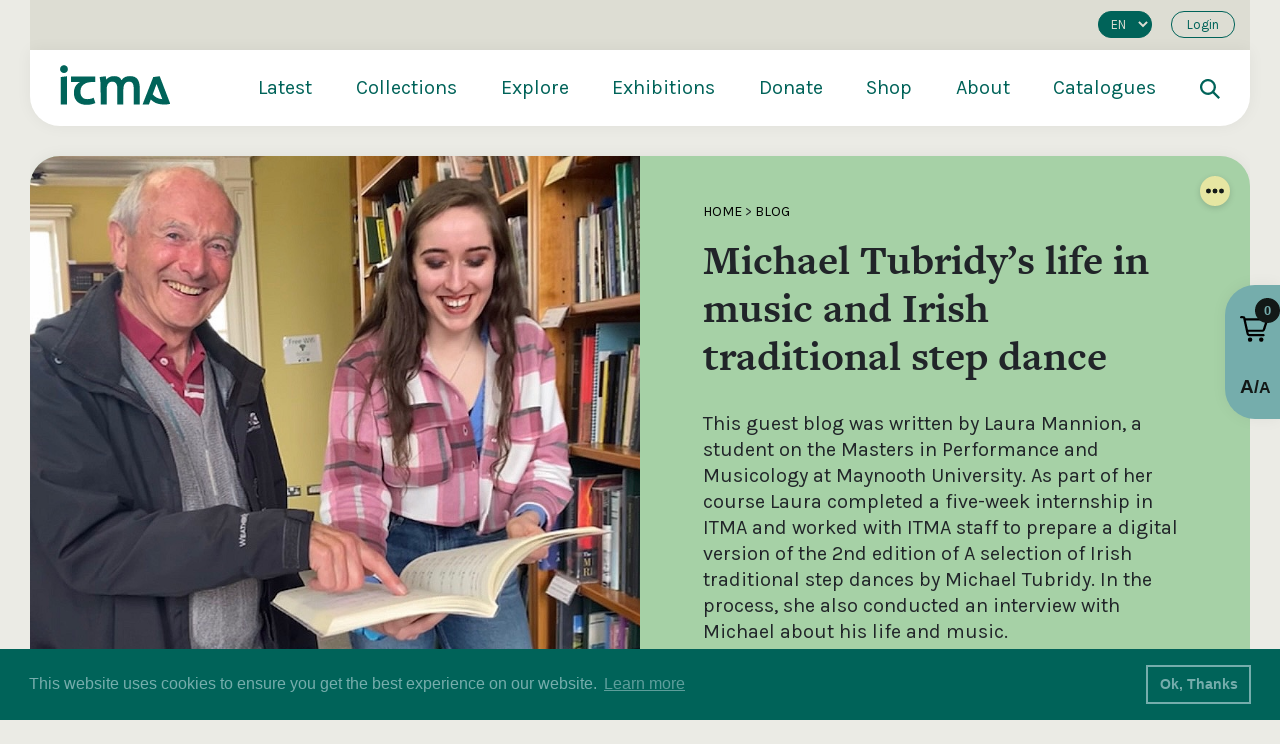

--- FILE ---
content_type: text/javascript; charset=utf-8
request_url: https://mozilla.github.io/pdf.js/web/viewer.mjs
body_size: 126695
content:
/**
 * @licstart The following is the entire license notice for the
 * JavaScript code in this page
 *
 * Copyright 2024 Mozilla Foundation
 *
 * Licensed under the Apache License, Version 2.0 (the "License");
 * you may not use this file except in compliance with the License.
 * You may obtain a copy of the License at
 *
 *     http://www.apache.org/licenses/LICENSE-2.0
 *
 * Unless required by applicable law or agreed to in writing, software
 * distributed under the License is distributed on an "AS IS" BASIS,
 * WITHOUT WARRANTIES OR CONDITIONS OF ANY KIND, either express or implied.
 * See the License for the specific language governing permissions and
 * limitations under the License.
 *
 * @licend The above is the entire license notice for the
 * JavaScript code in this page
 */

/**
 * pdfjsVersion = 5.4.559
 * pdfjsBuild = cbcb6279a
 */
/******/ // The require scope
/******/ var __webpack_require__ = {};
/******/ 
/************************************************************************/
/******/ /* webpack/runtime/define property getters */
/******/ (() => {
/******/ 	// define getter functions for harmony exports
/******/ 	__webpack_require__.d = (exports, definition) => {
/******/ 		for(var key in definition) {
/******/ 			if(__webpack_require__.o(definition, key) && !__webpack_require__.o(exports, key)) {
/******/ 				Object.defineProperty(exports, key, { enumerable: true, get: definition[key] });
/******/ 			}
/******/ 		}
/******/ 	};
/******/ })();
/******/ 
/******/ /* webpack/runtime/hasOwnProperty shorthand */
/******/ (() => {
/******/ 	__webpack_require__.o = (obj, prop) => (Object.prototype.hasOwnProperty.call(obj, prop))
/******/ })();
/******/ 
/************************************************************************/
var __webpack_exports__ = {};

;// ./web/pdfjs.js
const {
  AbortException,
  AnnotationEditorLayer,
  AnnotationEditorParamsType,
  AnnotationEditorType,
  AnnotationEditorUIManager,
  AnnotationLayer,
  AnnotationMode,
  AnnotationType,
  applyOpacity,
  build,
  ColorPicker,
  createValidAbsoluteUrl,
  CSSConstants,
  DOMSVGFactory,
  DrawLayer,
  FeatureTest,
  fetchData,
  findContrastColor,
  getDocument,
  getFilenameFromUrl,
  getPdfFilenameFromUrl: pdfjs_getPdfFilenameFromUrl,
  getRGB,
  getUuid,
  getXfaPageViewport,
  GlobalWorkerOptions,
  ImageKind,
  InvalidPDFException,
  isDataScheme,
  isPdfFile,
  isValidExplicitDest,
  MathClamp,
  noContextMenu,
  normalizeUnicode,
  OPS,
  OutputScale,
  PasswordResponses,
  PDFDataRangeTransport,
  PDFDateString,
  PDFWorker,
  PermissionFlag,
  PixelsPerInch,
  RenderingCancelledException,
  renderRichText,
  ResponseException,
  setLayerDimensions,
  shadow,
  SignatureExtractor,
  stopEvent,
  SupportedImageMimeTypes,
  TextLayer,
  TouchManager,
  updateUrlHash,
  Util,
  VerbosityLevel,
  version,
  XfaLayer
} = globalThis.pdfjsLib;

;// ./web/ui_utils.js

const DEFAULT_SCALE_VALUE = "auto";
const DEFAULT_SCALE = 1.0;
const DEFAULT_SCALE_DELTA = 1.1;
const MIN_SCALE = 0.1;
const MAX_SCALE = 10.0;
const UNKNOWN_SCALE = 0;
const MAX_AUTO_SCALE = 1.25;
const SCROLLBAR_PADDING = 40;
const VERTICAL_PADDING = 5;
const RenderingStates = {
  INITIAL: 0,
  RUNNING: 1,
  PAUSED: 2,
  FINISHED: 3
};
const PresentationModeState = {
  UNKNOWN: 0,
  NORMAL: 1,
  CHANGING: 2,
  FULLSCREEN: 3
};
const SidebarView = {
  UNKNOWN: -1,
  NONE: 0,
  THUMBS: 1,
  OUTLINE: 2,
  ATTACHMENTS: 3,
  LAYERS: 4
};
const TextLayerMode = {
  DISABLE: 0,
  ENABLE: 1,
  ENABLE_PERMISSIONS: 2
};
const ScrollMode = {
  UNKNOWN: -1,
  VERTICAL: 0,
  HORIZONTAL: 1,
  WRAPPED: 2,
  PAGE: 3
};
const SpreadMode = {
  UNKNOWN: -1,
  NONE: 0,
  ODD: 1,
  EVEN: 2
};
const CursorTool = {
  SELECT: 0,
  HAND: 1,
  ZOOM: 2
};
const AutoPrintRegExp = /\bprint\s*\(/;
function scrollIntoView(element, spot, scrollMatches = false) {
  let parent = element.offsetParent;
  if (!parent) {
    console.error("offsetParent is not set -- cannot scroll");
    return;
  }
  let offsetY = element.offsetTop + element.clientTop;
  let offsetX = element.offsetLeft + element.clientLeft;
  while (parent.clientHeight === parent.scrollHeight && parent.clientWidth === parent.scrollWidth || scrollMatches && (parent.classList.contains("markedContent") || getComputedStyle(parent).overflow === "hidden")) {
    offsetY += parent.offsetTop;
    offsetX += parent.offsetLeft;
    parent = parent.offsetParent;
    if (!parent) {
      return;
    }
  }
  if (spot) {
    if (spot.top !== undefined) {
      offsetY += spot.top;
    }
    if (spot.left !== undefined) {
      if (scrollMatches) {
        const elementWidth = element.getBoundingClientRect().width;
        const padding = MathClamp((parent.clientWidth - elementWidth) / 2, 20, 400);
        offsetX += spot.left - padding;
      } else {
        offsetX += spot.left;
      }
      parent.scrollLeft = offsetX;
    }
  }
  parent.scrollTop = offsetY;
}
function watchScroll(viewAreaElement, callback, abortSignal = undefined) {
  const debounceScroll = function (evt) {
    if (rAF) {
      return;
    }
    rAF = window.requestAnimationFrame(function viewAreaElementScrolled() {
      rAF = null;
      const currentX = viewAreaElement.scrollLeft;
      const lastX = state.lastX;
      if (currentX !== lastX) {
        state.right = currentX > lastX;
      }
      state.lastX = currentX;
      const currentY = viewAreaElement.scrollTop;
      const lastY = state.lastY;
      if (currentY !== lastY) {
        state.down = currentY > lastY;
      }
      state.lastY = currentY;
      callback(state);
    });
  };
  const state = {
    right: true,
    down: true,
    lastX: viewAreaElement.scrollLeft,
    lastY: viewAreaElement.scrollTop,
    _eventHandler: debounceScroll
  };
  let rAF = null;
  viewAreaElement.addEventListener("scroll", debounceScroll, {
    useCapture: true,
    signal: abortSignal
  });
  abortSignal?.addEventListener("abort", () => window.cancelAnimationFrame(rAF), {
    once: true
  });
  return state;
}
function parseQueryString(query) {
  const params = new Map();
  for (const [key, value] of new URLSearchParams(query)) {
    params.set(key.toLowerCase(), value);
  }
  return params;
}
const InvisibleCharsRegExp = /[\x00-\x1F]/g;
function removeNullCharacters(str, replaceInvisible = false) {
  if (!InvisibleCharsRegExp.test(str)) {
    return str;
  }
  if (replaceInvisible) {
    return str.replaceAll(InvisibleCharsRegExp, m => m === "\x00" ? "" : " ");
  }
  return str.replaceAll("\x00", "");
}
function binarySearchFirstItem(items, condition, start = 0) {
  let minIndex = start;
  let maxIndex = items.length - 1;
  if (maxIndex < 0 || !condition(items[maxIndex])) {
    return items.length;
  }
  if (condition(items[minIndex])) {
    return minIndex;
  }
  while (minIndex < maxIndex) {
    const currentIndex = minIndex + maxIndex >> 1;
    const currentItem = items[currentIndex];
    if (condition(currentItem)) {
      maxIndex = currentIndex;
    } else {
      minIndex = currentIndex + 1;
    }
  }
  return minIndex;
}
function approximateFraction(x) {
  if (Math.floor(x) === x) {
    return [x, 1];
  }
  const xinv = 1 / x;
  const limit = 8;
  if (xinv > limit) {
    return [1, limit];
  } else if (Math.floor(xinv) === xinv) {
    return [1, xinv];
  }
  const x_ = x > 1 ? xinv : x;
  let a = 0,
    b = 1,
    c = 1,
    d = 1;
  while (true) {
    const p = a + c,
      q = b + d;
    if (q > limit) {
      break;
    }
    if (x_ <= p / q) {
      c = p;
      d = q;
    } else {
      a = p;
      b = q;
    }
  }
  let result;
  if (x_ - a / b < c / d - x_) {
    result = x_ === x ? [a, b] : [b, a];
  } else {
    result = x_ === x ? [c, d] : [d, c];
  }
  return result;
}
function floorToDivide(x, div) {
  return x - x % div;
}
function getPageSizeInches({
  view,
  userUnit,
  rotate
}) {
  const [x1, y1, x2, y2] = view;
  const changeOrientation = rotate % 180 !== 0;
  const width = (x2 - x1) / 72 * userUnit;
  const height = (y2 - y1) / 72 * userUnit;
  return {
    width: changeOrientation ? height : width,
    height: changeOrientation ? width : height
  };
}
function backtrackBeforeAllVisibleElements(index, views, top) {
  if (index < 2) {
    return index;
  }
  let elt = views[index].div;
  let pageTop = elt.offsetTop + elt.clientTop;
  if (pageTop >= top) {
    elt = views[index - 1].div;
    pageTop = elt.offsetTop + elt.clientTop;
  }
  for (let i = index - 2; i >= 0; --i) {
    elt = views[i].div;
    if (elt.offsetTop + elt.clientTop + elt.clientHeight <= pageTop) {
      break;
    }
    index = i;
  }
  return index;
}
function getVisibleElements({
  scrollEl,
  views,
  sortByVisibility = false,
  horizontal = false,
  rtl = false
}) {
  const top = scrollEl.scrollTop,
    bottom = top + scrollEl.clientHeight;
  const left = scrollEl.scrollLeft,
    right = left + scrollEl.clientWidth;
  function isElementBottomAfterViewTop(view) {
    const element = view.div;
    const elementBottom = element.offsetTop + element.clientTop + element.clientHeight;
    return elementBottom > top;
  }
  function isElementNextAfterViewHorizontally(view) {
    const element = view.div;
    const elementLeft = element.offsetLeft + element.clientLeft;
    const elementRight = elementLeft + element.clientWidth;
    return rtl ? elementLeft < right : elementRight > left;
  }
  const visible = [],
    ids = new Set(),
    numViews = views.length;
  let firstVisibleElementInd = binarySearchFirstItem(views, horizontal ? isElementNextAfterViewHorizontally : isElementBottomAfterViewTop);
  if (firstVisibleElementInd > 0 && firstVisibleElementInd < numViews && !horizontal) {
    firstVisibleElementInd = backtrackBeforeAllVisibleElements(firstVisibleElementInd, views, top);
  }
  let lastEdge = horizontal ? right : -1;
  for (let i = firstVisibleElementInd; i < numViews; i++) {
    const view = views[i],
      element = view.div;
    const currentWidth = element.offsetLeft + element.clientLeft;
    const currentHeight = element.offsetTop + element.clientTop;
    const viewWidth = element.clientWidth,
      viewHeight = element.clientHeight;
    const viewRight = currentWidth + viewWidth;
    const viewBottom = currentHeight + viewHeight;
    if (lastEdge === -1) {
      if (viewBottom >= bottom) {
        lastEdge = viewBottom;
      }
    } else if ((horizontal ? currentWidth : currentHeight) > lastEdge) {
      break;
    }
    if (viewBottom <= top || currentHeight >= bottom || viewRight <= left || currentWidth >= right) {
      continue;
    }
    const minY = Math.max(0, top - currentHeight);
    const minX = Math.max(0, left - currentWidth);
    const hiddenHeight = minY + Math.max(0, viewBottom - bottom);
    const hiddenWidth = minX + Math.max(0, viewRight - right);
    const fractionHeight = (viewHeight - hiddenHeight) / viewHeight,
      fractionWidth = (viewWidth - hiddenWidth) / viewWidth;
    const percent = fractionHeight * fractionWidth * 100 | 0;
    visible.push({
      id: view.id,
      x: currentWidth,
      y: currentHeight,
      visibleArea: percent === 100 ? null : {
        minX,
        minY,
        maxX: Math.min(viewRight, right) - currentWidth,
        maxY: Math.min(viewBottom, bottom) - currentHeight
      },
      view,
      percent,
      widthPercent: fractionWidth * 100 | 0
    });
    ids.add(view.id);
  }
  const first = visible[0],
    last = visible.at(-1);
  if (sortByVisibility) {
    visible.sort(function (a, b) {
      const pc = a.percent - b.percent;
      if (Math.abs(pc) > 0.001) {
        return -pc;
      }
      return a.id - b.id;
    });
  }
  return {
    first,
    last,
    views: visible,
    ids
  };
}
function normalizeWheelEventDirection(evt) {
  let delta = Math.hypot(evt.deltaX, evt.deltaY);
  const angle = Math.atan2(evt.deltaY, evt.deltaX);
  if (-0.25 * Math.PI < angle && angle < 0.75 * Math.PI) {
    delta = -delta;
  }
  return delta;
}
function normalizeWheelEventDelta(evt) {
  const deltaMode = evt.deltaMode;
  let delta = normalizeWheelEventDirection(evt);
  const MOUSE_PIXELS_PER_LINE = 30;
  const MOUSE_LINES_PER_PAGE = 30;
  if (deltaMode === WheelEvent.DOM_DELTA_PIXEL) {
    delta /= MOUSE_PIXELS_PER_LINE * MOUSE_LINES_PER_PAGE;
  } else if (deltaMode === WheelEvent.DOM_DELTA_LINE) {
    delta /= MOUSE_LINES_PER_PAGE;
  }
  return delta;
}
function isValidRotation(angle) {
  return Number.isInteger(angle) && angle % 90 === 0;
}
function isValidScrollMode(mode) {
  return Number.isInteger(mode) && Object.values(ScrollMode).includes(mode) && mode !== ScrollMode.UNKNOWN;
}
function isValidSpreadMode(mode) {
  return Number.isInteger(mode) && Object.values(SpreadMode).includes(mode) && mode !== SpreadMode.UNKNOWN;
}
function isPortraitOrientation(size) {
  return size.width <= size.height;
}
const animationStarted = new Promise(function (resolve) {
  window.requestAnimationFrame(resolve);
});
const docStyle = document.documentElement.style;
class ProgressBar {
  #classList = null;
  #disableAutoFetchTimeout = null;
  #percent = 0;
  #style = null;
  #visible = true;
  constructor(bar) {
    this.#classList = bar.classList;
    this.#style = bar.style;
  }
  get percent() {
    return this.#percent;
  }
  set percent(val) {
    this.#percent = MathClamp(val, 0, 100);
    if (isNaN(val)) {
      this.#classList.add("indeterminate");
      return;
    }
    this.#classList.remove("indeterminate");
    this.#style.setProperty("--progressBar-percent", `${this.#percent}%`);
  }
  setWidth(viewer) {
    if (!viewer) {
      return;
    }
    const container = viewer.parentNode;
    const scrollbarWidth = container.offsetWidth - viewer.offsetWidth;
    if (scrollbarWidth > 0) {
      this.#style.setProperty("--progressBar-end-offset", `${scrollbarWidth}px`);
    }
  }
  setDisableAutoFetch(delay = 5000) {
    if (this.#percent === 100 || isNaN(this.#percent)) {
      return;
    }
    if (this.#disableAutoFetchTimeout) {
      clearTimeout(this.#disableAutoFetchTimeout);
    }
    this.show();
    this.#disableAutoFetchTimeout = setTimeout(() => {
      this.#disableAutoFetchTimeout = null;
      this.hide();
    }, delay);
  }
  hide() {
    if (!this.#visible) {
      return;
    }
    this.#visible = false;
    this.#classList.add("hidden");
  }
  show() {
    if (this.#visible) {
      return;
    }
    this.#visible = true;
    this.#classList.remove("hidden");
  }
}
function getActiveOrFocusedElement() {
  let curRoot = document;
  let curActiveOrFocused = curRoot.activeElement || curRoot.querySelector(":focus");
  while (curActiveOrFocused?.shadowRoot) {
    curRoot = curActiveOrFocused.shadowRoot;
    curActiveOrFocused = curRoot.activeElement || curRoot.querySelector(":focus");
  }
  return curActiveOrFocused;
}
function apiPageLayoutToViewerModes(layout) {
  let scrollMode = ScrollMode.VERTICAL,
    spreadMode = SpreadMode.NONE;
  switch (layout) {
    case "SinglePage":
      scrollMode = ScrollMode.PAGE;
      break;
    case "OneColumn":
      break;
    case "TwoPageLeft":
      scrollMode = ScrollMode.PAGE;
    case "TwoColumnLeft":
      spreadMode = SpreadMode.ODD;
      break;
    case "TwoPageRight":
      scrollMode = ScrollMode.PAGE;
    case "TwoColumnRight":
      spreadMode = SpreadMode.EVEN;
      break;
  }
  return {
    scrollMode,
    spreadMode
  };
}
function apiPageModeToSidebarView(mode) {
  switch (mode) {
    case "UseNone":
      return SidebarView.NONE;
    case "UseThumbs":
      return SidebarView.THUMBS;
    case "UseOutlines":
      return SidebarView.OUTLINE;
    case "UseAttachments":
      return SidebarView.ATTACHMENTS;
    case "UseOC":
      return SidebarView.LAYERS;
  }
  return SidebarView.NONE;
}
function toggleCheckedBtn(button, toggle, view = null) {
  button.classList.toggle("toggled", toggle);
  button.setAttribute("aria-checked", toggle);
  view?.classList.toggle("hidden", !toggle);
}
function toggleSelectedBtn(button, toggle, view = null) {
  button.classList.toggle("selected", toggle);
  button.setAttribute("aria-selected", toggle);
  view?.classList.toggle("hidden", !toggle);
}
function toggleExpandedBtn(button, toggle, view = null) {
  button.classList.toggle("toggled", toggle);
  button.setAttribute("aria-expanded", toggle);
  view?.classList.toggle("hidden", !toggle);
}
const calcRound = function () {
  const e = document.createElement("div");
  e.style.width = "round(down, calc(1.6666666666666665 * 792px), 1px)";
  return e.style.width === "calc(1320px)" ? Math.fround : x => x;
}();

;// ./web/app_options.js
{
  var compatParams = new Map();
  const {
    maxTouchPoints,
    platform,
    userAgent
  } = navigator;
  const isAndroid = /Android/.test(userAgent);
  const isIOS = /\b(iPad|iPhone|iPod)(?=;)/.test(userAgent) || platform === "MacIntel" && maxTouchPoints > 1;
  (function () {
    if (isIOS || isAndroid) {
      compatParams.set("maxCanvasPixels", 5242880);
    }
  })();
  (function () {
    if (isAndroid) {
      compatParams.set("useSystemFonts", false);
    }
  })();
}
const OptionKind = {
  BROWSER: 0x01,
  VIEWER: 0x02,
  API: 0x04,
  WORKER: 0x08,
  EVENT_DISPATCH: 0x10,
  PREFERENCE: 0x80
};
const Type = {
  BOOLEAN: 0x01,
  NUMBER: 0x02,
  OBJECT: 0x04,
  STRING: 0x08,
  UNDEFINED: 0x10
};
const defaultOptions = {
  allowedGlobalEvents: {
    value: null,
    kind: OptionKind.BROWSER
  },
  canvasMaxAreaInBytes: {
    value: -1,
    kind: OptionKind.BROWSER + OptionKind.API
  },
  isInAutomation: {
    value: false,
    kind: OptionKind.BROWSER
  },
  localeProperties: {
    value: {
      lang: navigator.language || "en-US"
    },
    kind: OptionKind.BROWSER
  },
  maxCanvasDim: {
    value: 32767,
    kind: OptionKind.BROWSER + OptionKind.VIEWER
  },
  nimbusDataStr: {
    value: "",
    kind: OptionKind.BROWSER
  },
  supportsCaretBrowsingMode: {
    value: false,
    kind: OptionKind.BROWSER
  },
  supportsDocumentFonts: {
    value: true,
    kind: OptionKind.BROWSER
  },
  supportsIntegratedFind: {
    value: false,
    kind: OptionKind.BROWSER
  },
  supportsMouseWheelZoomCtrlKey: {
    value: true,
    kind: OptionKind.BROWSER
  },
  supportsMouseWheelZoomMetaKey: {
    value: true,
    kind: OptionKind.BROWSER
  },
  supportsPinchToZoom: {
    value: true,
    kind: OptionKind.BROWSER
  },
  supportsPrinting: {
    value: true,
    kind: OptionKind.BROWSER
  },
  toolbarDensity: {
    value: 0,
    kind: OptionKind.BROWSER + OptionKind.EVENT_DISPATCH
  },
  altTextLearnMoreUrl: {
    value: "",
    kind: OptionKind.VIEWER + OptionKind.PREFERENCE
  },
  annotationEditorMode: {
    value: 0,
    kind: OptionKind.VIEWER + OptionKind.PREFERENCE
  },
  annotationMode: {
    value: 2,
    kind: OptionKind.VIEWER + OptionKind.PREFERENCE
  },
  capCanvasAreaFactor: {
    value: 200,
    kind: OptionKind.VIEWER + OptionKind.PREFERENCE
  },
  commentLearnMoreUrl: {
    value: "",
    kind: OptionKind.VIEWER + OptionKind.PREFERENCE
  },
  cursorToolOnLoad: {
    value: 0,
    kind: OptionKind.VIEWER + OptionKind.PREFERENCE
  },
  debuggerSrc: {
    value: "./debugger.mjs",
    kind: OptionKind.VIEWER
  },
  defaultZoomDelay: {
    value: 400,
    kind: OptionKind.VIEWER + OptionKind.PREFERENCE
  },
  defaultZoomValue: {
    value: "",
    kind: OptionKind.VIEWER + OptionKind.PREFERENCE
  },
  disableHistory: {
    value: false,
    kind: OptionKind.VIEWER
  },
  disablePageLabels: {
    value: false,
    kind: OptionKind.VIEWER + OptionKind.PREFERENCE
  },
  enableAltText: {
    value: false,
    kind: OptionKind.VIEWER + OptionKind.PREFERENCE
  },
  enableAltTextModelDownload: {
    value: true,
    kind: OptionKind.VIEWER + OptionKind.PREFERENCE + OptionKind.EVENT_DISPATCH
  },
  enableAutoLinking: {
    value: true,
    kind: OptionKind.VIEWER + OptionKind.PREFERENCE
  },
  enableComment: {
    value: false,
    kind: OptionKind.VIEWER + OptionKind.PREFERENCE
  },
  enableDetailCanvas: {
    value: true,
    kind: OptionKind.VIEWER
  },
  enableGuessAltText: {
    value: true,
    kind: OptionKind.VIEWER + OptionKind.PREFERENCE + OptionKind.EVENT_DISPATCH
  },
  enableHighlightFloatingButton: {
    value: false,
    kind: OptionKind.VIEWER + OptionKind.PREFERENCE
  },
  enableNewAltTextWhenAddingImage: {
    value: true,
    kind: OptionKind.VIEWER + OptionKind.PREFERENCE
  },
  enableOptimizedPartialRendering: {
    value: false,
    kind: OptionKind.VIEWER + OptionKind.PREFERENCE
  },
  enablePermissions: {
    value: false,
    kind: OptionKind.VIEWER + OptionKind.PREFERENCE
  },
  enablePrintAutoRotate: {
    value: true,
    kind: OptionKind.VIEWER + OptionKind.PREFERENCE
  },
  enableScripting: {
    value: true,
    kind: OptionKind.VIEWER + OptionKind.PREFERENCE
  },
  enableSignatureEditor: {
    value: false,
    kind: OptionKind.VIEWER + OptionKind.PREFERENCE
  },
  enableUpdatedAddImage: {
    value: false,
    kind: OptionKind.VIEWER + OptionKind.PREFERENCE
  },
  externalLinkRel: {
    value: "noopener noreferrer nofollow",
    kind: OptionKind.VIEWER
  },
  externalLinkTarget: {
    value: 0,
    kind: OptionKind.VIEWER + OptionKind.PREFERENCE
  },
  highlightEditorColors: {
    value: "yellow=#FFFF98,green=#53FFBC,blue=#80EBFF,pink=#FFCBE6,red=#FF4F5F," + "yellow_HCM=#FFFFCC,green_HCM=#53FFBC,blue_HCM=#80EBFF,pink_HCM=#F6B8FF,red_HCM=#C50043",
    kind: OptionKind.VIEWER + OptionKind.PREFERENCE
  },
  historyUpdateUrl: {
    value: false,
    kind: OptionKind.VIEWER + OptionKind.PREFERENCE
  },
  ignoreDestinationZoom: {
    value: false,
    kind: OptionKind.VIEWER + OptionKind.PREFERENCE
  },
  imageResourcesPath: {
    value: "./images/",
    kind: OptionKind.VIEWER
  },
  maxCanvasPixels: {
    value: 2 ** 25,
    kind: OptionKind.VIEWER
  },
  minDurationToUpdateCanvas: {
    value: 500,
    kind: OptionKind.VIEWER
  },
  forcePageColors: {
    value: false,
    kind: OptionKind.VIEWER + OptionKind.PREFERENCE
  },
  pageColorsBackground: {
    value: "Canvas",
    kind: OptionKind.VIEWER + OptionKind.PREFERENCE
  },
  pageColorsForeground: {
    value: "CanvasText",
    kind: OptionKind.VIEWER + OptionKind.PREFERENCE
  },
  pdfBugEnabled: {
    value: false,
    kind: OptionKind.VIEWER + OptionKind.PREFERENCE
  },
  printResolution: {
    value: 150,
    kind: OptionKind.VIEWER
  },
  sidebarViewOnLoad: {
    value: -1,
    kind: OptionKind.VIEWER + OptionKind.PREFERENCE
  },
  scrollModeOnLoad: {
    value: -1,
    kind: OptionKind.VIEWER + OptionKind.PREFERENCE
  },
  spreadModeOnLoad: {
    value: -1,
    kind: OptionKind.VIEWER + OptionKind.PREFERENCE
  },
  textLayerMode: {
    value: 1,
    kind: OptionKind.VIEWER + OptionKind.PREFERENCE
  },
  viewerCssTheme: {
    value: 0,
    kind: OptionKind.VIEWER + OptionKind.PREFERENCE
  },
  viewOnLoad: {
    value: 0,
    kind: OptionKind.VIEWER + OptionKind.PREFERENCE
  },
  cMapPacked: {
    value: true,
    kind: OptionKind.API
  },
  cMapUrl: {
    value: "../web/cmaps/",
    kind: OptionKind.API
  },
  disableAutoFetch: {
    value: false,
    kind: OptionKind.API + OptionKind.PREFERENCE
  },
  disableFontFace: {
    value: false,
    kind: OptionKind.API + OptionKind.PREFERENCE
  },
  disableRange: {
    value: false,
    kind: OptionKind.API + OptionKind.PREFERENCE
  },
  disableStream: {
    value: false,
    kind: OptionKind.API + OptionKind.PREFERENCE
  },
  docBaseUrl: {
    value: "",
    kind: OptionKind.API
  },
  enableHWA: {
    value: true,
    kind: OptionKind.API + OptionKind.VIEWER + OptionKind.PREFERENCE
  },
  enableXfa: {
    value: true,
    kind: OptionKind.API + OptionKind.PREFERENCE
  },
  fontExtraProperties: {
    value: false,
    kind: OptionKind.API
  },
  iccUrl: {
    value: "../web/iccs/",
    kind: OptionKind.API
  },
  isEvalSupported: {
    value: true,
    kind: OptionKind.API
  },
  isOffscreenCanvasSupported: {
    value: true,
    kind: OptionKind.API
  },
  maxImageSize: {
    value: -1,
    kind: OptionKind.API
  },
  pdfBug: {
    value: false,
    kind: OptionKind.API
  },
  standardFontDataUrl: {
    value: "../web/standard_fonts/",
    kind: OptionKind.API
  },
  useSystemFonts: {
    value: undefined,
    kind: OptionKind.API,
    type: Type.BOOLEAN + Type.UNDEFINED
  },
  verbosity: {
    value: 1,
    kind: OptionKind.API
  },
  wasmUrl: {
    value: "../web/wasm/",
    kind: OptionKind.API
  },
  workerPort: {
    value: null,
    kind: OptionKind.WORKER
  },
  workerSrc: {
    value: "../build/pdf.worker.mjs",
    kind: OptionKind.WORKER
  }
};
{
  defaultOptions.defaultUrl = {
    value: "compressed.tracemonkey-pldi-09.pdf",
    kind: OptionKind.VIEWER
  };
  defaultOptions.sandboxBundleSrc = {
    value: "../build/pdf.sandbox.mjs",
    kind: OptionKind.VIEWER
  };
  defaultOptions.enableFakeMLManager = {
    value: true,
    kind: OptionKind.VIEWER
  };
}
{
  defaultOptions.disablePreferences = {
    value: false,
    kind: OptionKind.VIEWER
  };
}
class AppOptions {
  static eventBus;
  static #opts = new Map();
  static {
    for (const name in defaultOptions) {
      this.#opts.set(name, defaultOptions[name].value);
    }
    for (const [name, value] of compatParams) {
      this.#opts.set(name, value);
    }
    this._hasInvokedSet = false;
    this._checkDisablePreferences = () => {
      if (this.get("disablePreferences")) {
        return true;
      }
      if (this._hasInvokedSet) {
        console.warn("The Preferences may override manually set AppOptions; " + 'please use the "disablePreferences"-option to prevent that.');
      }
      return false;
    };
  }
  static get(name) {
    return this.#opts.get(name);
  }
  static getAll(kind = null, defaultOnly = false) {
    const options = Object.create(null);
    for (const name in defaultOptions) {
      const defaultOpt = defaultOptions[name];
      if (kind && !(kind & defaultOpt.kind)) {
        continue;
      }
      options[name] = !defaultOnly ? this.#opts.get(name) : defaultOpt.value;
    }
    return options;
  }
  static set(name, value) {
    this.setAll({
      [name]: value
    });
  }
  static setAll(options, prefs = false) {
    this._hasInvokedSet ||= true;
    let events;
    for (const name in options) {
      const defaultOpt = defaultOptions[name],
        userOpt = options[name];
      if (!defaultOpt || !(typeof userOpt === typeof defaultOpt.value || Type[(typeof userOpt).toUpperCase()] & defaultOpt.type)) {
        continue;
      }
      const {
        kind
      } = defaultOpt;
      if (prefs && !(kind & OptionKind.BROWSER || kind & OptionKind.PREFERENCE)) {
        continue;
      }
      if (this.eventBus && kind & OptionKind.EVENT_DISPATCH) {
        (events ||= new Map()).set(name, userOpt);
      }
      this.#opts.set(name, userOpt);
    }
    if (events) {
      for (const [name, value] of events) {
        this.eventBus.dispatch(name.toLowerCase(), {
          source: this,
          value
        });
      }
    }
  }
}

;// ./web/pdf_link_service.js


const DEFAULT_LINK_REL = "noopener noreferrer nofollow";
const LinkTarget = {
  NONE: 0,
  SELF: 1,
  BLANK: 2,
  PARENT: 3,
  TOP: 4
};
class PDFLinkService {
  externalLinkEnabled = true;
  constructor({
    eventBus,
    externalLinkTarget = null,
    externalLinkRel = null,
    ignoreDestinationZoom = false
  } = {}) {
    this.eventBus = eventBus;
    this.externalLinkTarget = externalLinkTarget;
    this.externalLinkRel = externalLinkRel;
    this._ignoreDestinationZoom = ignoreDestinationZoom;
    this.baseUrl = null;
    this.pdfDocument = null;
    this.pdfViewer = null;
    this.pdfHistory = null;
  }
  setDocument(pdfDocument, baseUrl = null) {
    this.baseUrl = baseUrl;
    this.pdfDocument = pdfDocument;
  }
  setViewer(pdfViewer) {
    this.pdfViewer = pdfViewer;
  }
  setHistory(pdfHistory) {
    this.pdfHistory = pdfHistory;
  }
  get pagesCount() {
    return this.pdfDocument ? this.pdfDocument.numPages : 0;
  }
  get page() {
    return this.pdfDocument ? this.pdfViewer.currentPageNumber : 1;
  }
  set page(value) {
    if (this.pdfDocument) {
      this.pdfViewer.currentPageNumber = value;
    }
  }
  get rotation() {
    return this.pdfDocument ? this.pdfViewer.pagesRotation : 0;
  }
  set rotation(value) {
    if (this.pdfDocument) {
      this.pdfViewer.pagesRotation = value;
    }
  }
  get isInPresentationMode() {
    return this.pdfDocument ? this.pdfViewer.isInPresentationMode : false;
  }
  async goToDestination(dest) {
    if (!this.pdfDocument) {
      return;
    }
    let namedDest, explicitDest, pageNumber;
    if (typeof dest === "string") {
      namedDest = dest;
      explicitDest = await this.pdfDocument.getDestination(dest);
    } else {
      namedDest = null;
      explicitDest = await dest;
    }
    if (!Array.isArray(explicitDest)) {
      console.error(`goToDestination: "${explicitDest}" is not a valid destination array, for dest="${dest}".`);
      return;
    }
    const [destRef] = explicitDest;
    if (destRef && typeof destRef === "object") {
      pageNumber = this.pdfDocument.cachedPageNumber(destRef);
      if (!pageNumber) {
        try {
          pageNumber = (await this.pdfDocument.getPageIndex(destRef)) + 1;
        } catch {
          console.error(`goToDestination: "${destRef}" is not a valid page reference, for dest="${dest}".`);
          return;
        }
      }
    } else if (Number.isInteger(destRef)) {
      pageNumber = destRef + 1;
    }
    if (!pageNumber || pageNumber < 1 || pageNumber > this.pagesCount) {
      console.error(`goToDestination: "${pageNumber}" is not a valid page number, for dest="${dest}".`);
      return;
    }
    if (this.pdfHistory) {
      this.pdfHistory.pushCurrentPosition();
      this.pdfHistory.push({
        namedDest,
        explicitDest,
        pageNumber
      });
    }
    this.pdfViewer.scrollPageIntoView({
      pageNumber,
      destArray: explicitDest,
      ignoreDestinationZoom: this._ignoreDestinationZoom
    });
    const ac = new AbortController();
    this.eventBus._on("textlayerrendered", evt => {
      if (evt.pageNumber === pageNumber) {
        evt.source.textLayer.div.focus();
        ac.abort();
      }
    }, {
      signal: ac.signal
    });
  }
  goToPage(val) {
    if (!this.pdfDocument) {
      return;
    }
    const pageNumber = typeof val === "string" && this.pdfViewer.pageLabelToPageNumber(val) || val | 0;
    if (!(Number.isInteger(pageNumber) && pageNumber > 0 && pageNumber <= this.pagesCount)) {
      console.error(`PDFLinkService.goToPage: "${val}" is not a valid page.`);
      return;
    }
    if (this.pdfHistory) {
      this.pdfHistory.pushCurrentPosition();
      this.pdfHistory.pushPage(pageNumber);
    }
    this.pdfViewer.scrollPageIntoView({
      pageNumber
    });
  }
  goToXY(pageNumber, x, y, options = {}) {
    this.pdfViewer.scrollPageIntoView({
      pageNumber,
      destArray: [null, {
        name: "XYZ"
      }, x, y],
      ignoreDestinationZoom: true,
      ...options
    });
  }
  addLinkAttributes(link, url, newWindow = false) {
    if (!url || typeof url !== "string") {
      throw new Error('A valid "url" parameter must provided.');
    }
    const target = newWindow ? LinkTarget.BLANK : this.externalLinkTarget,
      rel = this.externalLinkRel;
    if (this.externalLinkEnabled) {
      link.href = link.title = url;
    } else {
      link.href = "";
      link.title = `Disabled: ${url}`;
      link.onclick = () => false;
    }
    let targetStr = "";
    switch (target) {
      case LinkTarget.NONE:
        break;
      case LinkTarget.SELF:
        targetStr = "_self";
        break;
      case LinkTarget.BLANK:
        targetStr = "_blank";
        break;
      case LinkTarget.PARENT:
        targetStr = "_parent";
        break;
      case LinkTarget.TOP:
        targetStr = "_top";
        break;
    }
    link.target = targetStr;
    link.rel = typeof rel === "string" ? rel : DEFAULT_LINK_REL;
  }
  getDestinationHash(dest) {
    if (typeof dest === "string") {
      if (dest.length > 0) {
        return this.getAnchorUrl("#" + escape(dest));
      }
    } else if (Array.isArray(dest)) {
      const str = JSON.stringify(dest);
      if (str.length > 0) {
        return this.getAnchorUrl("#" + escape(str));
      }
    }
    return this.getAnchorUrl("");
  }
  getAnchorUrl(anchor) {
    return this.baseUrl ? this.baseUrl + anchor : anchor;
  }
  setHash(hash) {
    if (!this.pdfDocument) {
      return;
    }
    let pageNumber, dest;
    if (hash.includes("=")) {
      const params = parseQueryString(hash);
      if (params.has("search")) {
        const query = params.get("search").replaceAll('"', ""),
          phrase = params.get("phrase") === "true";
        this.eventBus.dispatch("findfromurlhash", {
          source: this,
          query: phrase ? query : query.match(/\S+/g)
        });
      }
      if (params.has("page")) {
        pageNumber = params.get("page") | 0 || 1;
      }
      if (params.has("zoom")) {
        const zoomArgs = params.get("zoom").split(",");
        const zoomArg = zoomArgs[0];
        const zoomArgNumber = parseFloat(zoomArg);
        if (!zoomArg.includes("Fit")) {
          dest = [null, {
            name: "XYZ"
          }, zoomArgs.length > 1 ? zoomArgs[1] | 0 : null, zoomArgs.length > 2 ? zoomArgs[2] | 0 : null, zoomArgNumber ? zoomArgNumber / 100 : zoomArg];
        } else if (zoomArg === "Fit" || zoomArg === "FitB") {
          dest = [null, {
            name: zoomArg
          }];
        } else if (zoomArg === "FitH" || zoomArg === "FitBH" || zoomArg === "FitV" || zoomArg === "FitBV") {
          dest = [null, {
            name: zoomArg
          }, zoomArgs.length > 1 ? zoomArgs[1] | 0 : null];
        } else if (zoomArg === "FitR") {
          if (zoomArgs.length !== 5) {
            console.error('PDFLinkService.setHash: Not enough parameters for "FitR".');
          } else {
            dest = [null, {
              name: zoomArg
            }, zoomArgs[1] | 0, zoomArgs[2] | 0, zoomArgs[3] | 0, zoomArgs[4] | 0];
          }
        } else {
          console.error(`PDFLinkService.setHash: "${zoomArg}" is not a valid zoom value.`);
        }
      }
      if (dest) {
        this.pdfViewer.scrollPageIntoView({
          pageNumber: pageNumber || this.page,
          destArray: dest,
          allowNegativeOffset: true
        });
      } else if (pageNumber) {
        this.page = pageNumber;
      }
      if (params.has("pagemode")) {
        this.eventBus.dispatch("pagemode", {
          source: this,
          mode: params.get("pagemode")
        });
      }
      if (params.has("nameddest")) {
        this.goToDestination(params.get("nameddest"));
      }
      return;
    }
    dest = unescape(hash);
    try {
      dest = JSON.parse(dest);
      if (!Array.isArray(dest)) {
        dest = dest.toString();
      }
    } catch {}
    if (typeof dest === "string" || isValidExplicitDest(dest)) {
      this.goToDestination(dest);
      return;
    }
    console.error(`PDFLinkService.setHash: "${unescape(hash)}" is not a valid destination.`);
  }
  executeNamedAction(action) {
    if (!this.pdfDocument) {
      return;
    }
    switch (action) {
      case "GoBack":
        this.pdfHistory?.back();
        break;
      case "GoForward":
        this.pdfHistory?.forward();
        break;
      case "NextPage":
        this.pdfViewer.nextPage();
        break;
      case "PrevPage":
        this.pdfViewer.previousPage();
        break;
      case "LastPage":
        this.page = this.pagesCount;
        break;
      case "FirstPage":
        this.page = 1;
        break;
      default:
        break;
    }
    this.eventBus.dispatch("namedaction", {
      source: this,
      action
    });
  }
  async executeSetOCGState(action) {
    if (!this.pdfDocument) {
      return;
    }
    const pdfDocument = this.pdfDocument,
      optionalContentConfig = await this.pdfViewer.optionalContentConfigPromise;
    if (pdfDocument !== this.pdfDocument) {
      return;
    }
    optionalContentConfig.setOCGState(action);
    this.pdfViewer.optionalContentConfigPromise = Promise.resolve(optionalContentConfig);
  }
}
class SimpleLinkService extends PDFLinkService {
  setDocument(pdfDocument, baseUrl = null) {}
}

;// ./web/event_utils.js
const WaitOnType = {
  EVENT: "event",
  TIMEOUT: "timeout"
};
async function waitOnEventOrTimeout({
  target,
  name,
  delay = 0
}) {
  if (typeof target !== "object" || !(name && typeof name === "string") || !(Number.isInteger(delay) && delay >= 0)) {
    throw new Error("waitOnEventOrTimeout - invalid parameters.");
  }
  const {
    promise,
    resolve
  } = Promise.withResolvers();
  const ac = new AbortController();
  function handler(type) {
    ac.abort();
    clearTimeout(timeout);
    resolve(type);
  }
  const evtMethod = target instanceof EventBus ? "_on" : "addEventListener";
  target[evtMethod](name, handler.bind(null, WaitOnType.EVENT), {
    signal: ac.signal
  });
  const timeout = setTimeout(handler.bind(null, WaitOnType.TIMEOUT), delay);
  return promise;
}
class EventBus {
  #listeners = Object.create(null);
  on(eventName, listener, options = null) {
    this._on(eventName, listener, {
      external: true,
      once: options?.once,
      signal: options?.signal
    });
  }
  off(eventName, listener, options = null) {
    this._off(eventName, listener);
  }
  dispatch(eventName, data) {
    const eventListeners = this.#listeners[eventName];
    if (!eventListeners || eventListeners.length === 0) {
      return;
    }
    let externalListeners;
    for (const {
      listener,
      external,
      once
    } of eventListeners.slice(0)) {
      if (once) {
        this._off(eventName, listener);
      }
      if (external) {
        (externalListeners ||= []).push(listener);
        continue;
      }
      listener(data);
    }
    if (externalListeners) {
      for (const listener of externalListeners) {
        listener(data);
      }
      externalListeners = null;
    }
  }
  _on(eventName, listener, options = null) {
    let rmAbort = null;
    if (options?.signal instanceof AbortSignal) {
      const {
        signal
      } = options;
      if (signal.aborted) {
        console.error("Cannot use an `aborted` signal.");
        return;
      }
      const onAbort = () => this._off(eventName, listener);
      rmAbort = () => signal.removeEventListener("abort", onAbort);
      signal.addEventListener("abort", onAbort);
    }
    const eventListeners = this.#listeners[eventName] ||= [];
    eventListeners.push({
      listener,
      external: options?.external === true,
      once: options?.once === true,
      rmAbort
    });
  }
  _off(eventName, listener, options = null) {
    const eventListeners = this.#listeners[eventName];
    if (!eventListeners) {
      return;
    }
    for (let i = 0, ii = eventListeners.length; i < ii; i++) {
      const evt = eventListeners[i];
      if (evt.listener === listener) {
        evt.rmAbort?.();
        eventListeners.splice(i, 1);
        return;
      }
    }
  }
}
class FirefoxEventBus extends EventBus {
  #externalServices;
  #globalEventNames;
  #isInAutomation;
  constructor(globalEventNames, externalServices, isInAutomation) {
    super();
    this.#globalEventNames = globalEventNames;
    this.#externalServices = externalServices;
    this.#isInAutomation = isInAutomation;
  }
  dispatch(eventName, data) {
    throw new Error("Not implemented: FirefoxEventBus.dispatch");
  }
}

;// ./web/external_services.js
class BaseExternalServices {
  updateFindControlState(data) {}
  updateFindMatchesCount(data) {}
  initPassiveLoading() {}
  reportTelemetry(data) {}
  reportText(data) {}
  async createL10n() {
    throw new Error("Not implemented: createL10n");
  }
  createScripting() {
    throw new Error("Not implemented: createScripting");
  }
  createSignatureStorage() {
    throw new Error("Not implemented: createSignatureStorage");
  }
  updateEditorStates(data) {
    throw new Error("Not implemented: updateEditorStates");
  }
  dispatchGlobalEvent(_event) {}
}

;// ./web/preferences.js

class BasePreferences {
  #defaults = Object.freeze({
    altTextLearnMoreUrl: "",
    annotationEditorMode: 0,
    annotationMode: 2,
    capCanvasAreaFactor: 200,
    commentLearnMoreUrl: "",
    cursorToolOnLoad: 0,
    defaultZoomDelay: 400,
    defaultZoomValue: "",
    disablePageLabels: false,
    enableAltText: false,
    enableAltTextModelDownload: true,
    enableAutoLinking: true,
    enableComment: false,
    enableGuessAltText: true,
    enableHighlightFloatingButton: false,
    enableNewAltTextWhenAddingImage: true,
    enableOptimizedPartialRendering: false,
    enablePermissions: false,
    enablePrintAutoRotate: true,
    enableScripting: true,
    enableSignatureEditor: false,
    enableUpdatedAddImage: false,
    externalLinkTarget: 0,
    highlightEditorColors: "yellow=#FFFF98,green=#53FFBC,blue=#80EBFF,pink=#FFCBE6,red=#FF4F5F,yellow_HCM=#FFFFCC,green_HCM=#53FFBC,blue_HCM=#80EBFF,pink_HCM=#F6B8FF,red_HCM=#C50043",
    historyUpdateUrl: false,
    ignoreDestinationZoom: false,
    forcePageColors: false,
    pageColorsBackground: "Canvas",
    pageColorsForeground: "CanvasText",
    pdfBugEnabled: false,
    sidebarViewOnLoad: -1,
    scrollModeOnLoad: -1,
    spreadModeOnLoad: -1,
    textLayerMode: 1,
    viewerCssTheme: 0,
    viewOnLoad: 0,
    disableAutoFetch: false,
    disableFontFace: false,
    disableRange: false,
    disableStream: false,
    enableHWA: true,
    enableXfa: true
  });
  #initializedPromise = null;
  constructor() {
    this.#initializedPromise = this._readFromStorage(this.#defaults).then(({
      browserPrefs,
      prefs
    }) => {
      if (AppOptions._checkDisablePreferences()) {
        return;
      }
      AppOptions.setAll({
        ...browserPrefs,
        ...prefs
      }, true);
    });
  }
  async _writeToStorage(prefObj) {
    throw new Error("Not implemented: _writeToStorage");
  }
  async _readFromStorage(prefObj) {
    throw new Error("Not implemented: _readFromStorage");
  }
  async reset() {
    await this.#initializedPromise;
    AppOptions.setAll(this.#defaults, true);
    await this._writeToStorage(this.#defaults);
  }
  async set(name, value) {
    await this.#initializedPromise;
    AppOptions.setAll({
      [name]: value
    }, true);
    await this._writeToStorage(AppOptions.getAll(OptionKind.PREFERENCE));
  }
  async get(name) {
    await this.#initializedPromise;
    return AppOptions.get(name);
  }
  get initializedPromise() {
    return this.#initializedPromise;
  }
}

;// ./node_modules/@fluent/bundle/esm/types.js
class FluentType {
  constructor(value) {
    this.value = value;
  }
  valueOf() {
    return this.value;
  }
}
class FluentNone extends FluentType {
  constructor(value = "???") {
    super(value);
  }
  toString(scope) {
    return `{${this.value}}`;
  }
}
class FluentNumber extends FluentType {
  constructor(value, opts = {}) {
    super(value);
    this.opts = opts;
  }
  toString(scope) {
    if (scope) {
      try {
        const nf = scope.memoizeIntlObject(Intl.NumberFormat, this.opts);
        return nf.format(this.value);
      } catch (err) {
        scope.reportError(err);
      }
    }
    return this.value.toString(10);
  }
}
class FluentDateTime extends FluentType {
  static supportsValue(value) {
    if (typeof value === "number") return true;
    if (value instanceof Date) return true;
    if (value instanceof FluentType) return FluentDateTime.supportsValue(value.valueOf());
    if ("Temporal" in globalThis) {
      const _Temporal = globalThis.Temporal;
      if (value instanceof _Temporal.Instant || value instanceof _Temporal.PlainDateTime || value instanceof _Temporal.PlainDate || value instanceof _Temporal.PlainMonthDay || value instanceof _Temporal.PlainTime || value instanceof _Temporal.PlainYearMonth) {
        return true;
      }
    }
    return false;
  }
  constructor(value, opts = {}) {
    if (value instanceof FluentDateTime) {
      opts = {
        ...value.opts,
        ...opts
      };
      value = value.value;
    } else if (value instanceof FluentType) {
      value = value.valueOf();
    }
    if (typeof value === "object" && "calendarId" in value && opts.calendar === undefined) {
      opts = {
        ...opts,
        calendar: value.calendarId
      };
    }
    super(value);
    this.opts = opts;
  }
  [Symbol.toPrimitive](hint) {
    return hint === "string" ? this.toString() : this.toNumber();
  }
  toNumber() {
    const value = this.value;
    if (typeof value === "number") return value;
    if (value instanceof Date) return value.getTime();
    if ("epochMilliseconds" in value) {
      return value.epochMilliseconds;
    }
    if ("toZonedDateTime" in value) {
      return value.toZonedDateTime("UTC").epochMilliseconds;
    }
    throw new TypeError("Unwrapping a non-number value as a number");
  }
  toString(scope) {
    if (scope) {
      try {
        const dtf = scope.memoizeIntlObject(Intl.DateTimeFormat, this.opts);
        return dtf.format(this.value);
      } catch (err) {
        scope.reportError(err);
      }
    }
    if (typeof this.value === "number" || this.value instanceof Date) {
      return new Date(this.value).toISOString();
    }
    return this.value.toString();
  }
}
;// ./node_modules/@fluent/bundle/esm/resolver.js

const MAX_PLACEABLES = 100;
const FSI = "\u2068";
const PDI = "\u2069";
function match(scope, selector, key) {
  if (key === selector) {
    return true;
  }
  if (key instanceof FluentNumber && selector instanceof FluentNumber && key.value === selector.value) {
    return true;
  }
  if (selector instanceof FluentNumber && typeof key === "string") {
    let category = scope.memoizeIntlObject(Intl.PluralRules, selector.opts).select(selector.value);
    if (key === category) {
      return true;
    }
  }
  return false;
}
function getDefault(scope, variants, star) {
  if (variants[star]) {
    return resolvePattern(scope, variants[star].value);
  }
  scope.reportError(new RangeError("No default"));
  return new FluentNone();
}
function getArguments(scope, args) {
  const positional = [];
  const named = Object.create(null);
  for (const arg of args) {
    if (arg.type === "narg") {
      named[arg.name] = resolveExpression(scope, arg.value);
    } else {
      positional.push(resolveExpression(scope, arg));
    }
  }
  return {
    positional,
    named
  };
}
function resolveExpression(scope, expr) {
  switch (expr.type) {
    case "str":
      return expr.value;
    case "num":
      return new FluentNumber(expr.value, {
        minimumFractionDigits: expr.precision
      });
    case "var":
      return resolveVariableReference(scope, expr);
    case "mesg":
      return resolveMessageReference(scope, expr);
    case "term":
      return resolveTermReference(scope, expr);
    case "func":
      return resolveFunctionReference(scope, expr);
    case "select":
      return resolveSelectExpression(scope, expr);
    default:
      return new FluentNone();
  }
}
function resolveVariableReference(scope, {
  name
}) {
  let arg;
  if (scope.params) {
    if (Object.prototype.hasOwnProperty.call(scope.params, name)) {
      arg = scope.params[name];
    } else {
      return new FluentNone(`$${name}`);
    }
  } else if (scope.args && Object.prototype.hasOwnProperty.call(scope.args, name)) {
    arg = scope.args[name];
  } else {
    scope.reportError(new ReferenceError(`Unknown variable: $${name}`));
    return new FluentNone(`$${name}`);
  }
  if (arg instanceof FluentType) {
    return arg;
  }
  switch (typeof arg) {
    case "string":
      return arg;
    case "number":
      return new FluentNumber(arg);
    case "object":
      if (FluentDateTime.supportsValue(arg)) {
        return new FluentDateTime(arg);
      }
    default:
      scope.reportError(new TypeError(`Variable type not supported: $${name}, ${typeof arg}`));
      return new FluentNone(`$${name}`);
  }
}
function resolveMessageReference(scope, {
  name,
  attr
}) {
  const message = scope.bundle._messages.get(name);
  if (!message) {
    scope.reportError(new ReferenceError(`Unknown message: ${name}`));
    return new FluentNone(name);
  }
  if (attr) {
    const attribute = message.attributes[attr];
    if (attribute) {
      return resolvePattern(scope, attribute);
    }
    scope.reportError(new ReferenceError(`Unknown attribute: ${attr}`));
    return new FluentNone(`${name}.${attr}`);
  }
  if (message.value) {
    return resolvePattern(scope, message.value);
  }
  scope.reportError(new ReferenceError(`No value: ${name}`));
  return new FluentNone(name);
}
function resolveTermReference(scope, {
  name,
  attr,
  args
}) {
  const id = `-${name}`;
  const term = scope.bundle._terms.get(id);
  if (!term) {
    scope.reportError(new ReferenceError(`Unknown term: ${id}`));
    return new FluentNone(id);
  }
  if (attr) {
    const attribute = term.attributes[attr];
    if (attribute) {
      scope.params = getArguments(scope, args).named;
      const resolved = resolvePattern(scope, attribute);
      scope.params = null;
      return resolved;
    }
    scope.reportError(new ReferenceError(`Unknown attribute: ${attr}`));
    return new FluentNone(`${id}.${attr}`);
  }
  scope.params = getArguments(scope, args).named;
  const resolved = resolvePattern(scope, term.value);
  scope.params = null;
  return resolved;
}
function resolveFunctionReference(scope, {
  name,
  args
}) {
  let func = scope.bundle._functions[name];
  if (!func) {
    scope.reportError(new ReferenceError(`Unknown function: ${name}()`));
    return new FluentNone(`${name}()`);
  }
  if (typeof func !== "function") {
    scope.reportError(new TypeError(`Function ${name}() is not callable`));
    return new FluentNone(`${name}()`);
  }
  try {
    let resolved = getArguments(scope, args);
    return func(resolved.positional, resolved.named);
  } catch (err) {
    scope.reportError(err);
    return new FluentNone(`${name}()`);
  }
}
function resolveSelectExpression(scope, {
  selector,
  variants,
  star
}) {
  let sel = resolveExpression(scope, selector);
  if (sel instanceof FluentNone) {
    return getDefault(scope, variants, star);
  }
  for (const variant of variants) {
    const key = resolveExpression(scope, variant.key);
    if (match(scope, sel, key)) {
      return resolvePattern(scope, variant.value);
    }
  }
  return getDefault(scope, variants, star);
}
function resolveComplexPattern(scope, ptn) {
  if (scope.dirty.has(ptn)) {
    scope.reportError(new RangeError("Cyclic reference"));
    return new FluentNone();
  }
  scope.dirty.add(ptn);
  const result = [];
  const useIsolating = scope.bundle._useIsolating && ptn.length > 1;
  for (const elem of ptn) {
    if (typeof elem === "string") {
      result.push(scope.bundle._transform(elem));
      continue;
    }
    scope.placeables++;
    if (scope.placeables > MAX_PLACEABLES) {
      scope.dirty.delete(ptn);
      throw new RangeError(`Too many placeables expanded: ${scope.placeables}, ` + `max allowed is ${MAX_PLACEABLES}`);
    }
    if (useIsolating) {
      result.push(FSI);
    }
    result.push(resolveExpression(scope, elem).toString(scope));
    if (useIsolating) {
      result.push(PDI);
    }
  }
  scope.dirty.delete(ptn);
  return result.join("");
}
function resolvePattern(scope, value) {
  if (typeof value === "string") {
    return scope.bundle._transform(value);
  }
  return resolveComplexPattern(scope, value);
}
;// ./node_modules/@fluent/bundle/esm/scope.js
class Scope {
  constructor(bundle, errors, args) {
    this.dirty = new WeakSet();
    this.params = null;
    this.placeables = 0;
    this.bundle = bundle;
    this.errors = errors;
    this.args = args;
  }
  reportError(error) {
    if (!this.errors || !(error instanceof Error)) {
      throw error;
    }
    this.errors.push(error);
  }
  memoizeIntlObject(ctor, opts) {
    let cache = this.bundle._intls.get(ctor);
    if (!cache) {
      cache = {};
      this.bundle._intls.set(ctor, cache);
    }
    let id = JSON.stringify(opts);
    if (!cache[id]) {
      cache[id] = new ctor(this.bundle.locales, opts);
    }
    return cache[id];
  }
}
;// ./node_modules/@fluent/bundle/esm/builtins.js

function values(opts, allowed) {
  const unwrapped = Object.create(null);
  for (const [name, opt] of Object.entries(opts)) {
    if (allowed.includes(name)) {
      unwrapped[name] = opt.valueOf();
    }
  }
  return unwrapped;
}
const NUMBER_ALLOWED = ["unitDisplay", "currencyDisplay", "useGrouping", "minimumIntegerDigits", "minimumFractionDigits", "maximumFractionDigits", "minimumSignificantDigits", "maximumSignificantDigits"];
function NUMBER(args, opts) {
  let arg = args[0];
  if (arg instanceof FluentNone) {
    return new FluentNone(`NUMBER(${arg.valueOf()})`);
  }
  if (arg instanceof FluentNumber) {
    return new FluentNumber(arg.valueOf(), {
      ...arg.opts,
      ...values(opts, NUMBER_ALLOWED)
    });
  }
  if (arg instanceof FluentDateTime) {
    return new FluentNumber(arg.toNumber(), {
      ...values(opts, NUMBER_ALLOWED)
    });
  }
  throw new TypeError("Invalid argument to NUMBER");
}
const DATETIME_ALLOWED = ["dateStyle", "timeStyle", "fractionalSecondDigits", "dayPeriod", "hour12", "weekday", "era", "year", "month", "day", "hour", "minute", "second", "timeZoneName"];
function DATETIME(args, opts) {
  let arg = args[0];
  if (arg instanceof FluentNone) {
    return new FluentNone(`DATETIME(${arg.valueOf()})`);
  }
  if (arg instanceof FluentDateTime || arg instanceof FluentNumber) {
    return new FluentDateTime(arg, values(opts, DATETIME_ALLOWED));
  }
  throw new TypeError("Invalid argument to DATETIME");
}
;// ./node_modules/@fluent/bundle/esm/memoizer.js
const cache = new Map();
function getMemoizerForLocale(locales) {
  const stringLocale = Array.isArray(locales) ? locales.join(" ") : locales;
  let memoizer = cache.get(stringLocale);
  if (memoizer === undefined) {
    memoizer = new Map();
    cache.set(stringLocale, memoizer);
  }
  return memoizer;
}
;// ./node_modules/@fluent/bundle/esm/bundle.js





class FluentBundle {
  constructor(locales, {
    functions,
    useIsolating = true,
    transform = v => v
  } = {}) {
    this._terms = new Map();
    this._messages = new Map();
    this.locales = Array.isArray(locales) ? locales : [locales];
    this._functions = {
      NUMBER: NUMBER,
      DATETIME: DATETIME,
      ...functions
    };
    this._useIsolating = useIsolating;
    this._transform = transform;
    this._intls = getMemoizerForLocale(locales);
  }
  hasMessage(id) {
    return this._messages.has(id);
  }
  getMessage(id) {
    return this._messages.get(id);
  }
  addResource(res, {
    allowOverrides = false
  } = {}) {
    const errors = [];
    for (let i = 0; i < res.body.length; i++) {
      let entry = res.body[i];
      if (entry.id.startsWith("-")) {
        if (allowOverrides === false && this._terms.has(entry.id)) {
          errors.push(new Error(`Attempt to override an existing term: "${entry.id}"`));
          continue;
        }
        this._terms.set(entry.id, entry);
      } else {
        if (allowOverrides === false && this._messages.has(entry.id)) {
          errors.push(new Error(`Attempt to override an existing message: "${entry.id}"`));
          continue;
        }
        this._messages.set(entry.id, entry);
      }
    }
    return errors;
  }
  formatPattern(pattern, args = null, errors = null) {
    if (typeof pattern === "string") {
      return this._transform(pattern);
    }
    let scope = new Scope(this, errors, args);
    try {
      let value = resolveComplexPattern(scope, pattern);
      return value.toString(scope);
    } catch (err) {
      if (scope.errors && err instanceof Error) {
        scope.errors.push(err);
        return new FluentNone().toString(scope);
      }
      throw err;
    }
  }
}
;// ./node_modules/@fluent/bundle/esm/resource.js
const RE_MESSAGE_START = /^(-?[a-zA-Z][\w-]*) *= */gm;
const RE_ATTRIBUTE_START = /\.([a-zA-Z][\w-]*) *= */y;
const RE_VARIANT_START = /\*?\[/y;
const RE_NUMBER_LITERAL = /(-?[0-9]+(?:\.([0-9]+))?)/y;
const RE_IDENTIFIER = /([a-zA-Z][\w-]*)/y;
const RE_REFERENCE = /([$-])?([a-zA-Z][\w-]*)(?:\.([a-zA-Z][\w-]*))?/y;
const RE_FUNCTION_NAME = /^[A-Z][A-Z0-9_-]*$/;
const RE_TEXT_RUN = /([^{}\n\r]+)/y;
const RE_STRING_RUN = /([^\\"\n\r]*)/y;
const RE_STRING_ESCAPE = /\\([\\"])/y;
const RE_UNICODE_ESCAPE = /\\u([a-fA-F0-9]{4})|\\U([a-fA-F0-9]{6})/y;
const RE_LEADING_NEWLINES = /^\n+/;
const RE_TRAILING_SPACES = / +$/;
const RE_BLANK_LINES = / *\r?\n/g;
const RE_INDENT = /( *)$/;
const TOKEN_BRACE_OPEN = /{\s*/y;
const TOKEN_BRACE_CLOSE = /\s*}/y;
const TOKEN_BRACKET_OPEN = /\[\s*/y;
const TOKEN_BRACKET_CLOSE = /\s*] */y;
const TOKEN_PAREN_OPEN = /\s*\(\s*/y;
const TOKEN_ARROW = /\s*->\s*/y;
const TOKEN_COLON = /\s*:\s*/y;
const TOKEN_COMMA = /\s*,?\s*/y;
const TOKEN_BLANK = /\s+/y;
class FluentResource {
  constructor(source) {
    this.body = [];
    RE_MESSAGE_START.lastIndex = 0;
    let cursor = 0;
    while (true) {
      let next = RE_MESSAGE_START.exec(source);
      if (next === null) {
        break;
      }
      cursor = RE_MESSAGE_START.lastIndex;
      try {
        this.body.push(parseMessage(next[1]));
      } catch (err) {
        if (err instanceof SyntaxError) {
          continue;
        }
        throw err;
      }
    }
    function test(re) {
      re.lastIndex = cursor;
      return re.test(source);
    }
    function consumeChar(char, errorClass) {
      if (source[cursor] === char) {
        cursor++;
        return true;
      }
      if (errorClass) {
        throw new errorClass(`Expected ${char}`);
      }
      return false;
    }
    function consumeToken(re, errorClass) {
      if (test(re)) {
        cursor = re.lastIndex;
        return true;
      }
      if (errorClass) {
        throw new errorClass(`Expected ${re.toString()}`);
      }
      return false;
    }
    function match(re) {
      re.lastIndex = cursor;
      let result = re.exec(source);
      if (result === null) {
        throw new SyntaxError(`Expected ${re.toString()}`);
      }
      cursor = re.lastIndex;
      return result;
    }
    function match1(re) {
      return match(re)[1];
    }
    function parseMessage(id) {
      let value = parsePattern();
      let attributes = parseAttributes();
      if (value === null && Object.keys(attributes).length === 0) {
        throw new SyntaxError("Expected message value or attributes");
      }
      return {
        id,
        value,
        attributes
      };
    }
    function parseAttributes() {
      let attrs = Object.create(null);
      while (test(RE_ATTRIBUTE_START)) {
        let name = match1(RE_ATTRIBUTE_START);
        let value = parsePattern();
        if (value === null) {
          throw new SyntaxError("Expected attribute value");
        }
        attrs[name] = value;
      }
      return attrs;
    }
    function parsePattern() {
      let first;
      if (test(RE_TEXT_RUN)) {
        first = match1(RE_TEXT_RUN);
      }
      if (source[cursor] === "{" || source[cursor] === "}") {
        return parsePatternElements(first ? [first] : [], Infinity);
      }
      let indent = parseIndent();
      if (indent) {
        if (first) {
          return parsePatternElements([first, indent], indent.length);
        }
        indent.value = trim(indent.value, RE_LEADING_NEWLINES);
        return parsePatternElements([indent], indent.length);
      }
      if (first) {
        return trim(first, RE_TRAILING_SPACES);
      }
      return null;
    }
    function parsePatternElements(elements = [], commonIndent) {
      while (true) {
        if (test(RE_TEXT_RUN)) {
          elements.push(match1(RE_TEXT_RUN));
          continue;
        }
        if (source[cursor] === "{") {
          elements.push(parsePlaceable());
          continue;
        }
        if (source[cursor] === "}") {
          throw new SyntaxError("Unbalanced closing brace");
        }
        let indent = parseIndent();
        if (indent) {
          elements.push(indent);
          commonIndent = Math.min(commonIndent, indent.length);
          continue;
        }
        break;
      }
      let lastIndex = elements.length - 1;
      let lastElement = elements[lastIndex];
      if (typeof lastElement === "string") {
        elements[lastIndex] = trim(lastElement, RE_TRAILING_SPACES);
      }
      let baked = [];
      for (let element of elements) {
        if (element instanceof Indent) {
          element = element.value.slice(0, element.value.length - commonIndent);
        }
        if (element) {
          baked.push(element);
        }
      }
      return baked;
    }
    function parsePlaceable() {
      consumeToken(TOKEN_BRACE_OPEN, SyntaxError);
      let selector = parseInlineExpression();
      if (consumeToken(TOKEN_BRACE_CLOSE)) {
        return selector;
      }
      if (consumeToken(TOKEN_ARROW)) {
        let variants = parseVariants();
        consumeToken(TOKEN_BRACE_CLOSE, SyntaxError);
        return {
          type: "select",
          selector,
          ...variants
        };
      }
      throw new SyntaxError("Unclosed placeable");
    }
    function parseInlineExpression() {
      if (source[cursor] === "{") {
        return parsePlaceable();
      }
      if (test(RE_REFERENCE)) {
        let [, sigil, name, attr = null] = match(RE_REFERENCE);
        if (sigil === "$") {
          return {
            type: "var",
            name
          };
        }
        if (consumeToken(TOKEN_PAREN_OPEN)) {
          let args = parseArguments();
          if (sigil === "-") {
            return {
              type: "term",
              name,
              attr,
              args
            };
          }
          if (RE_FUNCTION_NAME.test(name)) {
            return {
              type: "func",
              name,
              args
            };
          }
          throw new SyntaxError("Function names must be all upper-case");
        }
        if (sigil === "-") {
          return {
            type: "term",
            name,
            attr,
            args: []
          };
        }
        return {
          type: "mesg",
          name,
          attr
        };
      }
      return parseLiteral();
    }
    function parseArguments() {
      let args = [];
      while (true) {
        switch (source[cursor]) {
          case ")":
            cursor++;
            return args;
          case undefined:
            throw new SyntaxError("Unclosed argument list");
        }
        args.push(parseArgument());
        consumeToken(TOKEN_COMMA);
      }
    }
    function parseArgument() {
      let expr = parseInlineExpression();
      if (expr.type !== "mesg") {
        return expr;
      }
      if (consumeToken(TOKEN_COLON)) {
        return {
          type: "narg",
          name: expr.name,
          value: parseLiteral()
        };
      }
      return expr;
    }
    function parseVariants() {
      let variants = [];
      let count = 0;
      let star;
      while (test(RE_VARIANT_START)) {
        if (consumeChar("*")) {
          star = count;
        }
        let key = parseVariantKey();
        let value = parsePattern();
        if (value === null) {
          throw new SyntaxError("Expected variant value");
        }
        variants[count++] = {
          key,
          value
        };
      }
      if (count === 0) {
        return null;
      }
      if (star === undefined) {
        throw new SyntaxError("Expected default variant");
      }
      return {
        variants,
        star
      };
    }
    function parseVariantKey() {
      consumeToken(TOKEN_BRACKET_OPEN, SyntaxError);
      let key;
      if (test(RE_NUMBER_LITERAL)) {
        key = parseNumberLiteral();
      } else {
        key = {
          type: "str",
          value: match1(RE_IDENTIFIER)
        };
      }
      consumeToken(TOKEN_BRACKET_CLOSE, SyntaxError);
      return key;
    }
    function parseLiteral() {
      if (test(RE_NUMBER_LITERAL)) {
        return parseNumberLiteral();
      }
      if (source[cursor] === '"') {
        return parseStringLiteral();
      }
      throw new SyntaxError("Invalid expression");
    }
    function parseNumberLiteral() {
      let [, value, fraction = ""] = match(RE_NUMBER_LITERAL);
      let precision = fraction.length;
      return {
        type: "num",
        value: parseFloat(value),
        precision
      };
    }
    function parseStringLiteral() {
      consumeChar('"', SyntaxError);
      let value = "";
      while (true) {
        value += match1(RE_STRING_RUN);
        if (source[cursor] === "\\") {
          value += parseEscapeSequence();
          continue;
        }
        if (consumeChar('"')) {
          return {
            type: "str",
            value
          };
        }
        throw new SyntaxError("Unclosed string literal");
      }
    }
    function parseEscapeSequence() {
      if (test(RE_STRING_ESCAPE)) {
        return match1(RE_STRING_ESCAPE);
      }
      if (test(RE_UNICODE_ESCAPE)) {
        let [, codepoint4, codepoint6] = match(RE_UNICODE_ESCAPE);
        let codepoint = parseInt(codepoint4 || codepoint6, 16);
        return codepoint <= 0xd7ff || 0xe000 <= codepoint ? String.fromCodePoint(codepoint) : "�";
      }
      throw new SyntaxError("Unknown escape sequence");
    }
    function parseIndent() {
      let start = cursor;
      consumeToken(TOKEN_BLANK);
      switch (source[cursor]) {
        case ".":
        case "[":
        case "*":
        case "}":
        case undefined:
          return false;
        case "{":
          return makeIndent(source.slice(start, cursor));
      }
      if (source[cursor - 1] === " ") {
        return makeIndent(source.slice(start, cursor));
      }
      return false;
    }
    function trim(text, re) {
      return text.replace(re, "");
    }
    function makeIndent(blank) {
      let value = blank.replace(RE_BLANK_LINES, "\n");
      let length = RE_INDENT.exec(blank)[1].length;
      return new Indent(value, length);
    }
  }
}
class Indent {
  constructor(value, length) {
    this.value = value;
    this.length = length;
  }
}
;// ./node_modules/@fluent/bundle/esm/index.js



;// ./node_modules/@fluent/dom/esm/overlay.js
const reOverlay = /<|&#?\w+;/;
const TEXT_LEVEL_ELEMENTS = {
  "http://www.w3.org/1999/xhtml": ["em", "strong", "small", "s", "cite", "q", "dfn", "abbr", "data", "time", "code", "var", "samp", "kbd", "sub", "sup", "i", "b", "u", "mark", "bdi", "bdo", "span", "br", "wbr"]
};
const LOCALIZABLE_ATTRIBUTES = {
  "http://www.w3.org/1999/xhtml": {
    global: ["title", "aria-description", "aria-label", "aria-valuetext"],
    a: ["download"],
    area: ["download", "alt"],
    input: ["alt", "placeholder"],
    menuitem: ["label"],
    menu: ["label"],
    optgroup: ["label"],
    option: ["label"],
    track: ["label"],
    img: ["alt"],
    textarea: ["placeholder"],
    th: ["abbr"]
  },
  "http://www.mozilla.org/keymaster/gatekeeper/there.is.only.xul": {
    global: ["accesskey", "aria-label", "aria-valuetext", "label", "title", "tooltiptext"],
    description: ["value"],
    key: ["key", "keycode"],
    label: ["value"],
    textbox: ["placeholder", "value"]
  }
};
function translateElement(element, translation) {
  const {
    value
  } = translation;
  if (typeof value === "string") {
    if (element.localName === "title" && element.namespaceURI === "http://www.w3.org/1999/xhtml") {
      element.textContent = value;
    } else if (!reOverlay.test(value)) {
      element.textContent = value;
    } else {
      const templateElement = element.ownerDocument.createElementNS("http://www.w3.org/1999/xhtml", "template");
      templateElement.innerHTML = value;
      overlayChildNodes(templateElement.content, element);
    }
  }
  overlayAttributes(translation, element);
}
function overlayChildNodes(fromFragment, toElement) {
  for (const childNode of fromFragment.childNodes) {
    if (childNode.nodeType === childNode.TEXT_NODE) {
      continue;
    }
    if (childNode.hasAttribute("data-l10n-name")) {
      const sanitized = getNodeForNamedElement(toElement, childNode);
      fromFragment.replaceChild(sanitized, childNode);
      continue;
    }
    if (isElementAllowed(childNode)) {
      const sanitized = createSanitizedElement(childNode);
      fromFragment.replaceChild(sanitized, childNode);
      continue;
    }
    console.warn(`An element of forbidden type "${childNode.localName}" was found in ` + "the translation. Only safe text-level elements and elements with " + "data-l10n-name are allowed.");
    fromFragment.replaceChild(createTextNodeFromTextContent(childNode), childNode);
  }
  toElement.textContent = "";
  toElement.appendChild(fromFragment);
}
function hasAttribute(attributes, name) {
  if (!attributes) {
    return false;
  }
  for (let attr of attributes) {
    if (attr.name === name) {
      return true;
    }
  }
  return false;
}
function overlayAttributes(fromElement, toElement) {
  const explicitlyAllowed = toElement.hasAttribute("data-l10n-attrs") ? toElement.getAttribute("data-l10n-attrs").split(",").map(i => i.trim()) : null;
  for (const attr of Array.from(toElement.attributes)) {
    if (isAttrNameLocalizable(attr.name, toElement, explicitlyAllowed) && !hasAttribute(fromElement.attributes, attr.name)) {
      toElement.removeAttribute(attr.name);
    }
  }
  if (!fromElement.attributes) {
    return;
  }
  for (const attr of Array.from(fromElement.attributes)) {
    if (isAttrNameLocalizable(attr.name, toElement, explicitlyAllowed) && toElement.getAttribute(attr.name) !== attr.value) {
      toElement.setAttribute(attr.name, attr.value);
    }
  }
}
function getNodeForNamedElement(sourceElement, translatedChild) {
  const childName = translatedChild.getAttribute("data-l10n-name");
  const sourceChild = sourceElement.querySelector(`[data-l10n-name="${childName}"]`);
  if (!sourceChild) {
    console.warn(`An element named "${childName}" wasn't found in the source.`);
    return createTextNodeFromTextContent(translatedChild);
  }
  if (sourceChild.localName !== translatedChild.localName) {
    console.warn(`An element named "${childName}" was found in the translation ` + `but its type ${translatedChild.localName} didn't match the ` + `element found in the source (${sourceChild.localName}).`);
    return createTextNodeFromTextContent(translatedChild);
  }
  sourceElement.removeChild(sourceChild);
  const clone = sourceChild.cloneNode(false);
  return shallowPopulateUsing(translatedChild, clone);
}
function createSanitizedElement(element) {
  const clone = element.ownerDocument.createElement(element.localName);
  return shallowPopulateUsing(element, clone);
}
function createTextNodeFromTextContent(element) {
  return element.ownerDocument.createTextNode(element.textContent);
}
function isElementAllowed(element) {
  const allowed = TEXT_LEVEL_ELEMENTS[element.namespaceURI];
  return allowed && allowed.includes(element.localName);
}
function isAttrNameLocalizable(name, element, explicitlyAllowed = null) {
  if (explicitlyAllowed && explicitlyAllowed.includes(name)) {
    return true;
  }
  const allowed = LOCALIZABLE_ATTRIBUTES[element.namespaceURI];
  if (!allowed) {
    return false;
  }
  const attrName = name.toLowerCase();
  const elemName = element.localName;
  if (allowed.global.includes(attrName)) {
    return true;
  }
  if (!allowed[elemName]) {
    return false;
  }
  if (allowed[elemName].includes(attrName)) {
    return true;
  }
  if (element.namespaceURI === "http://www.w3.org/1999/xhtml" && elemName === "input" && attrName === "value") {
    const type = element.type.toLowerCase();
    if (type === "submit" || type === "button" || type === "reset") {
      return true;
    }
  }
  return false;
}
function shallowPopulateUsing(fromElement, toElement) {
  toElement.textContent = fromElement.textContent;
  overlayAttributes(fromElement, toElement);
  return toElement;
}
;// ./node_modules/cached-iterable/src/cached_iterable.mjs
class CachedIterable extends Array {
  static from(iterable) {
    if (iterable instanceof this) {
      return iterable;
    }
    return new this(iterable);
  }
}
;// ./node_modules/cached-iterable/src/cached_sync_iterable.mjs

class CachedSyncIterable extends CachedIterable {
  constructor(iterable) {
    super();
    if (Symbol.iterator in Object(iterable)) {
      this.iterator = iterable[Symbol.iterator]();
    } else {
      throw new TypeError("Argument must implement the iteration protocol.");
    }
  }
  [Symbol.iterator]() {
    const cached = this;
    let cur = 0;
    return {
      next() {
        if (cached.length <= cur) {
          cached.push(cached.iterator.next());
        }
        return cached[cur++];
      }
    };
  }
  touchNext(count = 1) {
    let idx = 0;
    while (idx++ < count) {
      const last = this[this.length - 1];
      if (last && last.done) {
        break;
      }
      this.push(this.iterator.next());
    }
    return this[this.length - 1];
  }
}
;// ./node_modules/cached-iterable/src/cached_async_iterable.mjs

class CachedAsyncIterable extends CachedIterable {
  constructor(iterable) {
    super();
    if (Symbol.asyncIterator in Object(iterable)) {
      this.iterator = iterable[Symbol.asyncIterator]();
    } else if (Symbol.iterator in Object(iterable)) {
      this.iterator = iterable[Symbol.iterator]();
    } else {
      throw new TypeError("Argument must implement the iteration protocol.");
    }
  }
  [Symbol.asyncIterator]() {
    const cached = this;
    let cur = 0;
    return {
      async next() {
        if (cached.length <= cur) {
          cached.push(cached.iterator.next());
        }
        return cached[cur++];
      }
    };
  }
  async touchNext(count = 1) {
    let idx = 0;
    while (idx++ < count) {
      const last = this[this.length - 1];
      if (last && (await last).done) {
        break;
      }
      this.push(this.iterator.next());
    }
    return this[this.length - 1];
  }
}
;// ./node_modules/cached-iterable/src/index.mjs


;// ./node_modules/@fluent/dom/esm/localization.js

class Localization {
  constructor(resourceIds = [], generateBundles) {
    this.resourceIds = resourceIds;
    this.generateBundles = generateBundles;
    this.onChange(true);
  }
  addResourceIds(resourceIds, eager = false) {
    this.resourceIds.push(...resourceIds);
    this.onChange(eager);
    return this.resourceIds.length;
  }
  removeResourceIds(resourceIds) {
    this.resourceIds = this.resourceIds.filter(r => !resourceIds.includes(r));
    this.onChange();
    return this.resourceIds.length;
  }
  async formatWithFallback(keys, method) {
    const translations = [];
    let hasAtLeastOneBundle = false;
    for await (const bundle of this.bundles) {
      hasAtLeastOneBundle = true;
      const missingIds = keysFromBundle(method, bundle, keys, translations);
      if (missingIds.size === 0) {
        break;
      }
      if (typeof console !== "undefined") {
        const locale = bundle.locales[0];
        const ids = Array.from(missingIds).join(", ");
        console.warn(`[fluent] Missing translations in ${locale}: ${ids}`);
      }
    }
    if (!hasAtLeastOneBundle && typeof console !== "undefined") {
      console.warn(`[fluent] Request for keys failed because no resource bundles got generated.
  keys: ${JSON.stringify(keys)}.
  resourceIds: ${JSON.stringify(this.resourceIds)}.`);
    }
    return translations;
  }
  formatMessages(keys) {
    return this.formatWithFallback(keys, messageFromBundle);
  }
  formatValues(keys) {
    return this.formatWithFallback(keys, valueFromBundle);
  }
  async formatValue(id, args) {
    const [val] = await this.formatValues([{
      id,
      args
    }]);
    return val;
  }
  handleEvent() {
    this.onChange();
  }
  onChange(eager = false) {
    this.bundles = CachedAsyncIterable.from(this.generateBundles(this.resourceIds));
    if (eager) {
      this.bundles.touchNext(2);
    }
  }
}
function valueFromBundle(bundle, errors, message, args) {
  if (message.value) {
    return bundle.formatPattern(message.value, args, errors);
  }
  return null;
}
function messageFromBundle(bundle, errors, message, args) {
  const formatted = {
    value: null,
    attributes: null
  };
  if (message.value) {
    formatted.value = bundle.formatPattern(message.value, args, errors);
  }
  let attrNames = Object.keys(message.attributes);
  if (attrNames.length > 0) {
    formatted.attributes = new Array(attrNames.length);
    for (let [i, name] of attrNames.entries()) {
      let value = bundle.formatPattern(message.attributes[name], args, errors);
      formatted.attributes[i] = {
        name,
        value
      };
    }
  }
  return formatted;
}
function keysFromBundle(method, bundle, keys, translations) {
  const messageErrors = [];
  const missingIds = new Set();
  keys.forEach(({
    id,
    args
  }, i) => {
    if (translations[i] !== undefined) {
      return;
    }
    let message = bundle.getMessage(id);
    if (message) {
      messageErrors.length = 0;
      translations[i] = method(bundle, messageErrors, message, args);
      if (messageErrors.length > 0 && typeof console !== "undefined") {
        const locale = bundle.locales[0];
        const errors = messageErrors.join(", ");
        console.warn(`[fluent][resolver] errors in ${locale}/${id}: ${errors}.`);
      }
    } else {
      missingIds.add(id);
    }
  });
  return missingIds;
}
;// ./node_modules/@fluent/dom/esm/dom_localization.js


const L10NID_ATTR_NAME = "data-l10n-id";
const L10NARGS_ATTR_NAME = "data-l10n-args";
const L10N_ELEMENT_QUERY = `[${L10NID_ATTR_NAME}]`;
class DOMLocalization extends Localization {
  constructor(resourceIds, generateBundles) {
    super(resourceIds, generateBundles);
    this.roots = new Set();
    this.pendingrAF = null;
    this.pendingElements = new Set();
    this.windowElement = null;
    this.mutationObserver = null;
    this.observerConfig = {
      attributes: true,
      characterData: false,
      childList: true,
      subtree: true,
      attributeFilter: [L10NID_ATTR_NAME, L10NARGS_ATTR_NAME]
    };
  }
  onChange(eager = false) {
    super.onChange(eager);
    if (this.roots) {
      this.translateRoots();
    }
  }
  setAttributes(element, id, args) {
    element.setAttribute(L10NID_ATTR_NAME, id);
    if (args) {
      element.setAttribute(L10NARGS_ATTR_NAME, JSON.stringify(args));
    } else {
      element.removeAttribute(L10NARGS_ATTR_NAME);
    }
    return element;
  }
  getAttributes(element) {
    return {
      id: element.getAttribute(L10NID_ATTR_NAME),
      args: JSON.parse(element.getAttribute(L10NARGS_ATTR_NAME) || null)
    };
  }
  connectRoot(newRoot) {
    for (const root of this.roots) {
      if (root === newRoot || root.contains(newRoot) || newRoot.contains(root)) {
        throw new Error("Cannot add a root that overlaps with existing root.");
      }
    }
    if (this.windowElement) {
      if (this.windowElement !== newRoot.ownerDocument.defaultView) {
        throw new Error(`Cannot connect a root:
          DOMLocalization already has a root from a different window.`);
      }
    } else {
      this.windowElement = newRoot.ownerDocument.defaultView;
      this.mutationObserver = new this.windowElement.MutationObserver(mutations => this.translateMutations(mutations));
    }
    this.roots.add(newRoot);
    this.mutationObserver.observe(newRoot, this.observerConfig);
  }
  disconnectRoot(root) {
    this.roots.delete(root);
    this.pauseObserving();
    if (this.roots.size === 0) {
      this.mutationObserver = null;
      if (this.windowElement && this.pendingrAF) {
        this.windowElement.cancelAnimationFrame(this.pendingrAF);
      }
      this.windowElement = null;
      this.pendingrAF = null;
      this.pendingElements.clear();
      return true;
    }
    this.resumeObserving();
    return false;
  }
  translateRoots() {
    const roots = Array.from(this.roots);
    return Promise.all(roots.map(root => this.translateFragment(root)));
  }
  pauseObserving() {
    if (!this.mutationObserver) {
      return;
    }
    this.translateMutations(this.mutationObserver.takeRecords());
    this.mutationObserver.disconnect();
  }
  resumeObserving() {
    if (!this.mutationObserver) {
      return;
    }
    for (const root of this.roots) {
      this.mutationObserver.observe(root, this.observerConfig);
    }
  }
  translateMutations(mutations) {
    for (const mutation of mutations) {
      switch (mutation.type) {
        case "attributes":
          if (mutation.target.hasAttribute("data-l10n-id")) {
            this.pendingElements.add(mutation.target);
          }
          break;
        case "childList":
          for (const addedNode of mutation.addedNodes) {
            if (addedNode.nodeType === addedNode.ELEMENT_NODE) {
              if (addedNode.childElementCount) {
                for (const element of this.getTranslatables(addedNode)) {
                  this.pendingElements.add(element);
                }
              } else if (addedNode.hasAttribute(L10NID_ATTR_NAME)) {
                this.pendingElements.add(addedNode);
              }
            }
          }
          break;
      }
    }
    if (this.pendingElements.size > 0) {
      if (this.pendingrAF === null) {
        this.pendingrAF = this.windowElement.requestAnimationFrame(() => {
          this.translateElements(Array.from(this.pendingElements));
          this.pendingElements.clear();
          this.pendingrAF = null;
        });
      }
    }
  }
  translateFragment(frag) {
    return this.translateElements(this.getTranslatables(frag));
  }
  async translateElements(elements) {
    if (!elements.length) {
      return undefined;
    }
    const keys = elements.map(this.getKeysForElement);
    const translations = await this.formatMessages(keys);
    return this.applyTranslations(elements, translations);
  }
  applyTranslations(elements, translations) {
    this.pauseObserving();
    for (let i = 0; i < elements.length; i++) {
      if (translations[i] !== undefined) {
        translateElement(elements[i], translations[i]);
      }
    }
    this.resumeObserving();
  }
  getTranslatables(element) {
    const nodes = Array.from(element.querySelectorAll(L10N_ELEMENT_QUERY));
    if (typeof element.hasAttribute === "function" && element.hasAttribute(L10NID_ATTR_NAME)) {
      nodes.push(element);
    }
    return nodes;
  }
  getKeysForElement(element) {
    return {
      id: element.getAttribute(L10NID_ATTR_NAME),
      args: JSON.parse(element.getAttribute(L10NARGS_ATTR_NAME) || null)
    };
  }
}
;// ./node_modules/@fluent/dom/esm/index.js


;// ./web/l10n.js
class L10n {
  #dir;
  #elements;
  #lang;
  #l10n;
  constructor({
    lang,
    isRTL
  }, l10n = null) {
    this.#lang = L10n.#fixupLangCode(lang);
    this.#l10n = l10n;
    this.#dir = isRTL ?? L10n.#isRTL(this.#lang) ? "rtl" : "ltr";
  }
  _setL10n(l10n) {
    this.#l10n = l10n;
  }
  getLanguage() {
    return this.#lang;
  }
  getDirection() {
    return this.#dir;
  }
  async get(ids, args = null, fallback) {
    if (Array.isArray(ids)) {
      ids = ids.map(id => ({
        id
      }));
      const messages = await this.#l10n.formatMessages(ids);
      return messages.map(message => message.value);
    }
    const messages = await this.#l10n.formatMessages([{
      id: ids,
      args
    }]);
    return messages[0]?.value || fallback;
  }
  async translate(element) {
    (this.#elements ||= new Set()).add(element);
    try {
      this.#l10n.connectRoot(element);
      await this.#l10n.translateRoots();
    } catch {}
  }
  async translateOnce(element) {
    try {
      await this.#l10n.translateElements([element]);
    } catch (ex) {
      console.error("translateOnce:", ex);
    }
  }
  async destroy() {
    if (this.#elements) {
      for (const element of this.#elements) {
        this.#l10n.disconnectRoot(element);
      }
      this.#elements.clear();
      this.#elements = null;
    }
    this.#l10n.pauseObserving();
  }
  pause() {
    this.#l10n.pauseObserving();
  }
  resume() {
    this.#l10n.resumeObserving();
  }
  static #fixupLangCode(langCode) {
    langCode = langCode?.toLowerCase() || "en-us";
    const PARTIAL_LANG_CODES = {
      en: "en-us",
      es: "es-es",
      fy: "fy-nl",
      ga: "ga-ie",
      gu: "gu-in",
      hi: "hi-in",
      hy: "hy-am",
      nb: "nb-no",
      ne: "ne-np",
      nn: "nn-no",
      pa: "pa-in",
      pt: "pt-pt",
      sv: "sv-se",
      zh: "zh-cn"
    };
    return PARTIAL_LANG_CODES[langCode] || langCode;
  }
  static #isRTL(lang) {
    const shortCode = lang.split("-", 1)[0];
    return ["ar", "he", "fa", "ps", "ur"].includes(shortCode);
  }
}
const GenericL10n = null;

;// ./web/genericl10n.js




function PLATFORM() {
  const {
    isAndroid,
    isLinux,
    isMac,
    isWindows
  } = FeatureTest.platform;
  if (isLinux) {
    return "linux";
  }
  if (isWindows) {
    return "windows";
  }
  if (isMac) {
    return "macos";
  }
  if (isAndroid) {
    return "android";
  }
  return "other";
}
function createBundle(lang, text) {
  const resource = new FluentResource(text);
  const bundle = new FluentBundle(lang, {
    functions: {
      PLATFORM
    }
  });
  const errors = bundle.addResource(resource);
  if (errors.length) {
    console.error("L10n errors", errors);
  }
  return bundle;
}
class genericl10n_GenericL10n extends L10n {
  constructor(lang) {
    super({
      lang
    });
    const generateBundles = !lang ? genericl10n_GenericL10n.#generateBundlesFallback.bind(genericl10n_GenericL10n, this.getLanguage()) : genericl10n_GenericL10n.#generateBundles.bind(genericl10n_GenericL10n, "en-us", this.getLanguage());
    this._setL10n(new DOMLocalization([], generateBundles));
  }
  static async *#generateBundles(defaultLang, baseLang) {
    const {
      baseURL,
      paths
    } = await this.#getPaths();
    const langs = [baseLang];
    if (defaultLang !== baseLang) {
      const shortLang = baseLang.split("-", 1)[0];
      if (shortLang !== baseLang) {
        langs.push(shortLang);
      }
      langs.push(defaultLang);
    }
    const bundles = langs.map(lang => [lang, this.#createBundle(lang, baseURL, paths)]);
    for (const [lang, bundlePromise] of bundles) {
      const bundle = await bundlePromise;
      if (bundle) {
        yield bundle;
      } else if (lang === "en-us") {
        yield this.#createBundleFallback(lang);
      }
    }
  }
  static async #createBundle(lang, baseURL, paths) {
    const path = paths[lang];
    if (!path) {
      return null;
    }
    const url = new URL(path, baseURL);
    const text = await fetchData(url, "text");
    return createBundle(lang, text);
  }
  static async #getPaths() {
    try {
      const {
        href
      } = document.querySelector(`link[type="application/l10n"]`);
      const paths = await fetchData(href, "json");
      return {
        baseURL: href.substring(0, href.lastIndexOf("/") + 1) || "./",
        paths
      };
    } catch {}
    return {
      baseURL: "./",
      paths: Object.create(null)
    };
  }
  static async *#generateBundlesFallback(lang) {
    yield this.#createBundleFallback(lang);
  }
  static async #createBundleFallback(lang) {
    const text = "pdfjs-previous-button =\n    .title = Previous Page\npdfjs-previous-button-label = Previous\npdfjs-next-button =\n    .title = Next Page\npdfjs-next-button-label = Next\npdfjs-page-input =\n    .title = Page\npdfjs-of-pages = of { $pagesCount }\npdfjs-page-of-pages = ({ $pageNumber } of { $pagesCount })\npdfjs-zoom-out-button =\n    .title = Zoom Out\npdfjs-zoom-out-button-label = Zoom Out\npdfjs-zoom-in-button =\n    .title = Zoom In\npdfjs-zoom-in-button-label = Zoom In\npdfjs-zoom-select =\n    .title = Zoom\npdfjs-presentation-mode-button =\n    .title = Switch to Presentation Mode\npdfjs-presentation-mode-button-label = Presentation Mode\npdfjs-open-file-button =\n    .title = Open File\npdfjs-open-file-button-label = Open\npdfjs-print-button =\n    .title = Print\npdfjs-print-button-label = Print\npdfjs-save-button =\n    .title = Save\npdfjs-save-button-label = Save\npdfjs-download-button =\n    .title = Download\npdfjs-download-button-label = Download\npdfjs-bookmark-button =\n    .title = Current Page (View URL from Current Page)\npdfjs-bookmark-button-label = Current Page\npdfjs-tools-button =\n    .title = Tools\npdfjs-tools-button-label = Tools\npdfjs-first-page-button =\n    .title = Go to First Page\npdfjs-first-page-button-label = Go to First Page\npdfjs-last-page-button =\n    .title = Go to Last Page\npdfjs-last-page-button-label = Go to Last Page\npdfjs-page-rotate-cw-button =\n    .title = Rotate Clockwise\npdfjs-page-rotate-cw-button-label = Rotate Clockwise\npdfjs-page-rotate-ccw-button =\n    .title = Rotate Counterclockwise\npdfjs-page-rotate-ccw-button-label = Rotate Counterclockwise\npdfjs-cursor-text-select-tool-button =\n    .title = Enable Text Selection Tool\npdfjs-cursor-text-select-tool-button-label = Text Selection Tool\npdfjs-cursor-hand-tool-button =\n    .title = Enable Hand Tool\npdfjs-cursor-hand-tool-button-label = Hand Tool\npdfjs-scroll-page-button =\n    .title = Use Page Scrolling\npdfjs-scroll-page-button-label = Page Scrolling\npdfjs-scroll-vertical-button =\n    .title = Use Vertical Scrolling\npdfjs-scroll-vertical-button-label = Vertical Scrolling\npdfjs-scroll-horizontal-button =\n    .title = Use Horizontal Scrolling\npdfjs-scroll-horizontal-button-label = Horizontal Scrolling\npdfjs-scroll-wrapped-button =\n    .title = Use Wrapped Scrolling\npdfjs-scroll-wrapped-button-label = Wrapped Scrolling\npdfjs-spread-none-button =\n    .title = Do not join page spreads\npdfjs-spread-none-button-label = No Spreads\npdfjs-spread-odd-button =\n    .title = Join page spreads starting with odd-numbered pages\npdfjs-spread-odd-button-label = Odd Spreads\npdfjs-spread-even-button =\n    .title = Join page spreads starting with even-numbered pages\npdfjs-spread-even-button-label = Even Spreads\npdfjs-document-properties-button =\n    .title = Document Properties\u2026\npdfjs-document-properties-button-label = Document Properties\u2026\npdfjs-document-properties-file-name = File name:\npdfjs-document-properties-file-size = File size:\npdfjs-document-properties-size-kb = { NUMBER($kb, maximumSignificantDigits: 3) } KB ({ $b } bytes)\npdfjs-document-properties-size-mb = { NUMBER($mb, maximumSignificantDigits: 3) } MB ({ $b } bytes)\npdfjs-document-properties-title = Title:\npdfjs-document-properties-author = Author:\npdfjs-document-properties-subject = Subject:\npdfjs-document-properties-keywords = Keywords:\npdfjs-document-properties-creation-date = Creation Date:\npdfjs-document-properties-modification-date = Modification Date:\npdfjs-document-properties-date-time-string = { DATETIME($dateObj, dateStyle: \"short\", timeStyle: \"medium\") }\npdfjs-document-properties-creator = Creator:\npdfjs-document-properties-producer = PDF Producer:\npdfjs-document-properties-version = PDF Version:\npdfjs-document-properties-page-count = Page Count:\npdfjs-document-properties-page-size = Page Size:\npdfjs-document-properties-page-size-unit-inches = in\npdfjs-document-properties-page-size-unit-millimeters = mm\npdfjs-document-properties-page-size-orientation-portrait = portrait\npdfjs-document-properties-page-size-orientation-landscape = landscape\npdfjs-document-properties-page-size-name-a-three = A3\npdfjs-document-properties-page-size-name-a-four = A4\npdfjs-document-properties-page-size-name-letter = Letter\npdfjs-document-properties-page-size-name-legal = Legal\npdfjs-document-properties-page-size-dimension-string = { $width } \xD7 { $height } { $unit } ({ $orientation })\npdfjs-document-properties-page-size-dimension-name-string = { $width } \xD7 { $height } { $unit } ({ $name }, { $orientation })\npdfjs-document-properties-linearized = Fast Web View:\npdfjs-document-properties-linearized-yes = Yes\npdfjs-document-properties-linearized-no = No\npdfjs-document-properties-close-button = Close\npdfjs-print-progress-message = Preparing document for printing\u2026\npdfjs-print-progress-percent = { $progress }%\npdfjs-print-progress-close-button = Cancel\npdfjs-printing-not-supported = Warning: Printing is not fully supported by this browser.\npdfjs-printing-not-ready = Warning: The PDF is not fully loaded for printing.\npdfjs-current-outline-item-button =\n    .title = Find Current Outline Item\npdfjs-current-outline-item-button-label = Current Outline Item\npdfjs-findbar-button =\n    .title = Find in Document\npdfjs-findbar-button-label = Find\npdfjs-additional-layers = Additional Layers\npdfjs-thumb-page-title =\n    .title = Page { $page }\npdfjs-thumb-page-canvas =\n    .aria-label = Thumbnail of Page { $page }\npdfjs-find-input =\n    .title = Find\n    .placeholder = Find in document\u2026\npdfjs-find-previous-button =\n    .title = Find the previous occurrence of the phrase\npdfjs-find-previous-button-label = Previous\npdfjs-find-next-button =\n    .title = Find the next occurrence of the phrase\npdfjs-find-next-button-label = Next\npdfjs-find-highlight-checkbox = Highlight All\npdfjs-find-match-case-checkbox-label = Match Case\npdfjs-find-match-diacritics-checkbox-label = Match Diacritics\npdfjs-find-entire-word-checkbox-label = Whole Words\npdfjs-find-reached-top = Reached top of document, continued from bottom\npdfjs-find-reached-bottom = Reached end of document, continued from top\npdfjs-find-match-count =\n    { $total ->\n        [one] { $current } of { $total } match\n       *[other] { $current } of { $total } matches\n    }\npdfjs-find-match-count-limit =\n    { $limit ->\n        [one] More than { $limit } match\n       *[other] More than { $limit } matches\n    }\npdfjs-find-not-found = Phrase not found\npdfjs-page-scale-width = Page Width\npdfjs-page-scale-fit = Page Fit\npdfjs-page-scale-auto = Automatic Zoom\npdfjs-page-scale-actual = Actual Size\npdfjs-page-scale-percent = { $scale }%\npdfjs-page-landmark =\n    .aria-label = Page { $page }\npdfjs-loading-error = An error occurred while loading the PDF.\npdfjs-invalid-file-error = Invalid or corrupted PDF file.\npdfjs-missing-file-error = Missing PDF file.\npdfjs-unexpected-response-error = Unexpected server response.\npdfjs-rendering-error = An error occurred while rendering the page.\npdfjs-annotation-date-time-string = { DATETIME($dateObj, dateStyle: \"short\", timeStyle: \"medium\") }\npdfjs-text-annotation-type =\n    .alt = [{ $type } Annotation]\npdfjs-password-label = Enter the password to open this PDF file.\npdfjs-password-invalid = Invalid password. Please try again.\npdfjs-password-ok-button = OK\npdfjs-password-cancel-button = Cancel\npdfjs-web-fonts-disabled = Web fonts are disabled: unable to use embedded PDF fonts.\npdfjs-editor-free-text-button =\n    .title = Text\npdfjs-editor-color-picker-free-text-input =\n    .title = Change text color\npdfjs-editor-free-text-button-label = Text\npdfjs-editor-ink-button =\n    .title = Draw\npdfjs-editor-color-picker-ink-input =\n    .title = Change drawing color\npdfjs-editor-ink-button-label = Draw\npdfjs-editor-stamp-button =\n    .title = Add or edit images\npdfjs-editor-stamp-button-label = Add or edit images\npdfjs-editor-highlight-button =\n    .title = Highlight\npdfjs-editor-highlight-button-label = Highlight\npdfjs-highlight-floating-button1 =\n    .title = Highlight\n    .aria-label = Highlight\npdfjs-highlight-floating-button-label = Highlight\npdfjs-comment-floating-button =\n    .title = Comment\n    .aria-label = Comment\npdfjs-comment-floating-button-label = Comment\npdfjs-editor-comment-button =\n    .title = Comment\n    .aria-label = Comment\npdfjs-editor-comment-button-label = Comment\npdfjs-editor-signature-button =\n    .title = Add signature\npdfjs-editor-signature-button-label = Add signature\npdfjs-editor-highlight-editor =\n    .aria-label = Highlight editor\npdfjs-editor-ink-editor =\n    .aria-label = Drawing editor\npdfjs-editor-signature-editor1 =\n    .aria-description = Signature editor: { $description }\npdfjs-editor-stamp-editor =\n    .aria-label = Image editor\npdfjs-editor-remove-ink-button =\n    .title = Remove drawing\npdfjs-editor-remove-freetext-button =\n    .title = Remove text\npdfjs-editor-remove-stamp-button =\n    .title = Remove image\npdfjs-editor-remove-highlight-button =\n    .title = Remove highlight\npdfjs-editor-remove-signature-button =\n    .title = Remove signature\npdfjs-editor-free-text-color-input = Color\npdfjs-editor-free-text-size-input = Size\npdfjs-editor-ink-color-input = Color\npdfjs-editor-ink-thickness-input = Thickness\npdfjs-editor-ink-opacity-input = Opacity\npdfjs-editor-stamp-add-image-button =\n    .title = Add image\npdfjs-editor-stamp-add-image-button-label = Add image\npdfjs-editor-free-highlight-thickness-input = Thickness\npdfjs-editor-free-highlight-thickness-title =\n    .title = Change thickness when highlighting items other than text\npdfjs-editor-add-signature-container =\n    .aria-label = Signature controls and saved signatures\npdfjs-editor-signature-add-signature-button =\n    .title = Add new signature\npdfjs-editor-signature-add-signature-button-label = Add new signature\npdfjs-editor-add-saved-signature-button =\n    .title = Saved signature: { $description }\npdfjs-free-text2 =\n    .aria-label = Text Editor\n    .default-content = Start typing\u2026\npdfjs-editor-comments-sidebar-title =\n    { $count ->\n        [one] Comment\n       *[other] Comments\n    }\npdfjs-editor-comments-sidebar-close-button =\n    .title = Close the sidebar\n    .aria-label = Close the sidebar\npdfjs-editor-comments-sidebar-close-button-label = Close the sidebar\npdfjs-editor-comments-sidebar-no-comments1 = See something noteworthy? Highlight it and leave a comment.\npdfjs-editor-comments-sidebar-no-comments-link = Learn more\npdfjs-editor-alt-text-button =\n    .aria-label = Alt text\npdfjs-editor-alt-text-button-label = Alt text\npdfjs-editor-alt-text-edit-button =\n    .aria-label = Edit alt text\npdfjs-editor-alt-text-dialog-label = Choose an option\npdfjs-editor-alt-text-dialog-description = Alt text (alternative text) helps when people can\u2019t see the image or when it doesn\u2019t load.\npdfjs-editor-alt-text-add-description-label = Add a description\npdfjs-editor-alt-text-add-description-description = Aim for 1-2 sentences that describe the subject, setting, or actions.\npdfjs-editor-alt-text-mark-decorative-label = Mark as decorative\npdfjs-editor-alt-text-mark-decorative-description = This is used for ornamental images, like borders or watermarks.\npdfjs-editor-alt-text-cancel-button = Cancel\npdfjs-editor-alt-text-save-button = Save\npdfjs-editor-alt-text-decorative-tooltip = Marked as decorative\npdfjs-editor-alt-text-textarea =\n    .placeholder = For example, \u201CA young man sits down at a table to eat a meal\u201D\npdfjs-editor-resizer-top-left =\n    .aria-label = Top left corner \u2014 resize\npdfjs-editor-resizer-top-middle =\n    .aria-label = Top middle \u2014 resize\npdfjs-editor-resizer-top-right =\n    .aria-label = Top right corner \u2014 resize\npdfjs-editor-resizer-middle-right =\n    .aria-label = Middle right \u2014 resize\npdfjs-editor-resizer-bottom-right =\n    .aria-label = Bottom right corner \u2014 resize\npdfjs-editor-resizer-bottom-middle =\n    .aria-label = Bottom middle \u2014 resize\npdfjs-editor-resizer-bottom-left =\n    .aria-label = Bottom left corner \u2014 resize\npdfjs-editor-resizer-middle-left =\n    .aria-label = Middle left \u2014 resize\npdfjs-editor-highlight-colorpicker-label = Highlight color\npdfjs-editor-colorpicker-button =\n    .title = Change color\npdfjs-editor-colorpicker-dropdown =\n    .aria-label = Color choices\npdfjs-editor-colorpicker-yellow =\n    .title = Yellow\npdfjs-editor-colorpicker-green =\n    .title = Green\npdfjs-editor-colorpicker-blue =\n    .title = Blue\npdfjs-editor-colorpicker-pink =\n    .title = Pink\npdfjs-editor-colorpicker-red =\n    .title = Red\npdfjs-editor-highlight-show-all-button-label = Show all\npdfjs-editor-highlight-show-all-button =\n    .title = Show all\npdfjs-editor-new-alt-text-dialog-edit-label = Edit alt text (image description)\npdfjs-editor-new-alt-text-dialog-add-label = Add alt text (image description)\npdfjs-editor-new-alt-text-textarea =\n    .placeholder = Write your description here\u2026\npdfjs-editor-new-alt-text-description = Short description for people who can\u2019t see the image or when the image doesn\u2019t load.\npdfjs-editor-new-alt-text-disclaimer1 = This alt text was created automatically and may be inaccurate.\npdfjs-editor-new-alt-text-disclaimer-learn-more-url = Learn more\npdfjs-editor-new-alt-text-create-automatically-button-label = Create alt text automatically\npdfjs-editor-new-alt-text-not-now-button = Not now\npdfjs-editor-new-alt-text-error-title = Couldn\u2019t create alt text automatically\npdfjs-editor-new-alt-text-error-description = Please write your own alt text or try again later.\npdfjs-editor-new-alt-text-error-close-button = Close\npdfjs-editor-new-alt-text-ai-model-downloading-progress = Downloading alt text AI model ({ $downloadedSize } of { $totalSize } MB)\n    .aria-valuetext = Downloading alt text AI model ({ $downloadedSize } of { $totalSize } MB)\npdfjs-editor-new-alt-text-added-button =\n    .aria-label = Alt text added\npdfjs-editor-new-alt-text-added-button-label = Alt text added\npdfjs-editor-new-alt-text-missing-button =\n    .aria-label = Missing alt text\npdfjs-editor-new-alt-text-missing-button-label = Missing alt text\npdfjs-editor-new-alt-text-to-review-button =\n    .aria-label = Review alt text\npdfjs-editor-new-alt-text-to-review-button-label = Review alt text\npdfjs-editor-new-alt-text-generated-alt-text-with-disclaimer = Created automatically: { $generatedAltText }\npdfjs-image-alt-text-settings-button =\n    .title = Image alt text settings\npdfjs-image-alt-text-settings-button-label = Image alt text settings\npdfjs-editor-alt-text-settings-dialog-label = Image alt text settings\npdfjs-editor-alt-text-settings-automatic-title = Automatic alt text\npdfjs-editor-alt-text-settings-create-model-button-label = Create alt text automatically\npdfjs-editor-alt-text-settings-create-model-description = Suggests descriptions to help people who can\u2019t see the image or when the image doesn\u2019t load.\npdfjs-editor-alt-text-settings-download-model-label = Alt text AI model ({ $totalSize } MB)\npdfjs-editor-alt-text-settings-ai-model-description = Runs locally on your device so your data stays private. Required for automatic alt text.\npdfjs-editor-alt-text-settings-delete-model-button = Delete\npdfjs-editor-alt-text-settings-download-model-button = Download\npdfjs-editor-alt-text-settings-downloading-model-button = Downloading\u2026\npdfjs-editor-alt-text-settings-editor-title = Alt text editor\npdfjs-editor-alt-text-settings-show-dialog-button-label = Show alt text editor right away when adding an image\npdfjs-editor-alt-text-settings-show-dialog-description = Helps you make sure all your images have alt text.\npdfjs-editor-alt-text-settings-close-button = Close\npdfjs-editor-highlight-added-alert = Highlight added\npdfjs-editor-freetext-added-alert = Text added\npdfjs-editor-ink-added-alert = Drawing added\npdfjs-editor-stamp-added-alert = Image added\npdfjs-editor-signature-added-alert = Signature added\npdfjs-editor-undo-bar-message-highlight = Highlight removed\npdfjs-editor-undo-bar-message-freetext = Text removed\npdfjs-editor-undo-bar-message-ink = Drawing removed\npdfjs-editor-undo-bar-message-stamp = Image removed\npdfjs-editor-undo-bar-message-signature = Signature removed\npdfjs-editor-undo-bar-message-multiple =\n    { $count ->\n        [one] { $count } annotation removed\n       *[other] { $count } annotations removed\n    }\npdfjs-editor-undo-bar-undo-button =\n    .title = Undo\npdfjs-editor-undo-bar-undo-button-label = Undo\npdfjs-editor-undo-bar-close-button =\n    .title = Close\npdfjs-editor-undo-bar-close-button-label = Close\npdfjs-editor-add-signature-dialog-label = This modal allows the user to create a signature to add to a PDF document. The user can edit the name (which also serves as the alt text), and optionally save the signature for repeated use.\npdfjs-editor-add-signature-dialog-title = Add a signature\npdfjs-editor-add-signature-type-button = Type\n    .title = Type\npdfjs-editor-add-signature-draw-button = Draw\n    .title = Draw\npdfjs-editor-add-signature-image-button = Image\n    .title = Image\npdfjs-editor-add-signature-type-input =\n    .aria-label = Type your signature\n    .placeholder = Type your signature\npdfjs-editor-add-signature-draw-placeholder = Draw your signature\npdfjs-editor-add-signature-draw-thickness-range-label = Thickness\npdfjs-editor-add-signature-draw-thickness-range =\n    .title = Drawing thickness: { $thickness }\npdfjs-editor-add-signature-image-placeholder = Drag a file here to upload\npdfjs-editor-add-signature-image-browse-link =\n    { PLATFORM() ->\n        [macos] Or choose image files\n       *[other] Or browse image files\n    }\npdfjs-editor-add-signature-description-label = Description (alt text)\npdfjs-editor-add-signature-description-input =\n    .title = Description (alt text)\npdfjs-editor-add-signature-description-default-when-drawing = Signature\npdfjs-editor-add-signature-clear-button-label = Clear signature\npdfjs-editor-add-signature-clear-button =\n    .title = Clear signature\npdfjs-editor-add-signature-save-checkbox = Save signature\npdfjs-editor-add-signature-save-warning-message = You\u2019ve reached the limit of 5 saved signatures. Remove one to save more.\npdfjs-editor-add-signature-image-upload-error-title = Couldn\u2019t upload image\npdfjs-editor-add-signature-image-upload-error-description = Check your network connection or try another image.\npdfjs-editor-add-signature-image-no-data-error-title = Can\u2019t convert this image into a signature\npdfjs-editor-add-signature-image-no-data-error-description = Please try uploading a different image.\npdfjs-editor-add-signature-error-close-button = Close\npdfjs-editor-add-signature-cancel-button = Cancel\npdfjs-editor-add-signature-add-button = Add\npdfjs-editor-delete-signature-button1 =\n    .title = Remove saved signature\npdfjs-editor-delete-signature-button-label1 = Remove saved signature\npdfjs-editor-add-signature-edit-button-label = Edit description\npdfjs-editor-edit-signature-dialog-title = Edit description\npdfjs-editor-edit-signature-update-button = Update\npdfjs-show-comment-button =\n    .title = Show comment\npdfjs-editor-edit-comment-popup-button-label = Edit comment\npdfjs-editor-edit-comment-popup-button =\n    .title = Edit comment\npdfjs-editor-delete-comment-popup-button-label = Remove comment\npdfjs-editor-delete-comment-popup-button =\n    .title = Remove comment\npdfjs-editor-edit-comment-dialog-title-when-editing = Edit comment\npdfjs-editor-edit-comment-dialog-save-button-when-editing = Update\npdfjs-editor-edit-comment-dialog-title-when-adding = Add comment\npdfjs-editor-edit-comment-dialog-save-button-when-adding = Add\npdfjs-editor-edit-comment-dialog-text-input =\n    .placeholder = Start typing\u2026\npdfjs-editor-edit-comment-dialog-cancel-button = Cancel\npdfjs-editor-add-comment-button =\n    .title = Add comment\npdfjs-toggle-views-manager-button =\n    .title = Toggle Sidebar\npdfjs-toggle-views-manager-notification-button =\n    .title = Toggle Sidebar (document contains thumbnails/outline/attachments/layers)\npdfjs-toggle-views-manager-button-label = Toggle Sidebar\npdfjs-views-manager-sidebar =\n    .aria-label = Sidebar\npdfjs-views-manager-view-selector-button =\n    .title = Views\npdfjs-views-manager-view-selector-button-label = Views\npdfjs-views-manager-pages-title = Pages\npdfjs-views-manager-outlines-title = Document outline\npdfjs-views-manager-attachments-title = Attachments\npdfjs-views-manager-layers-title = Layers\npdfjs-views-manager-pages-option-label = Pages\npdfjs-views-manager-outlines-option-label = Document outline\npdfjs-views-manager-attachments-option-label = Attachments\npdfjs-views-manager-layers-option-label = Layers\npdfjs-views-manager-add-file-button =\n    .title = Add file\npdfjs-views-manager-add-file-button-label = Add file\npdfjs-views-manager-pages-status-action-label =\n    { $count ->\n        [one] { $count } selected\n        *[other] { $count } selected\n    }\npdfjs-views-manager-pages-status-none-action-label = Select pages\npdfjs-views-manager-pages-status-action-button-label = Manage\npdfjs-views-manager-pages-status-copy-button-label = Copy\npdfjs-views-manager-pages-status-cut-button-label = Cut\npdfjs-views-manager-pages-status-delete-button-label = Delete\npdfjs-views-manager-pages-status-save-as-button-label = Save as\u2026\npdfjs-views-manager-status-undo-cut-label =\n    { $count ->\n        [one] 1 page cut\n        *[other] { $count } pages cut\n    }\npdfjs-views-manager-pages-status-undo-copy-label =\n    { $count ->\n        [one] 1 page copied\n        *[other] { $count } pages copied\n    }\npdfjs-views-manager-pages-status-undo-delete-label =\n    { $count ->\n        [one] 1 page deleted\n        *[other] { $count } pages deleted\n    }\npdfjs-views-manager-pages-status-waiting-ready-label = Getting your file ready\u2026\npdfjs-views-manager-pages-status-waiting-uploading-label = Uploading file\u2026\npdfjs-views-manager-status-warning-cut-label = Couldn\u2019t cut. Refresh page and try again.\npdfjs-views-manager-status-warning-copy-label = Couldn\u2019t copy. Refresh page and try again.\npdfjs-views-manager-status-warning-delete-label = Couldn\u2019t delete. Refresh page and try again.\npdfjs-views-manager-status-warning-save-label = Couldn\u2019t save. Refresh page and try again.\npdfjs-views-manager-status-undo-button-label = Undo\npdfjs-views-manager-status-close-button =\n    .title = Close\npdfjs-views-manager-status-close-button-label = Close";
    return createBundle(lang, text);
  }
}

;// ./web/generic_scripting.js

async function docProperties(pdfDocument) {
  const url = "",
    baseUrl = "";
  const {
    info,
    metadata,
    contentDispositionFilename,
    contentLength
  } = await pdfDocument.getMetadata();
  return {
    ...info,
    baseURL: baseUrl,
    filesize: contentLength || (await pdfDocument.getDownloadInfo()).length,
    filename: contentDispositionFilename || getPdfFilenameFromUrl(url),
    metadata: metadata?.getRaw(),
    authors: metadata?.get("dc:creator"),
    numPages: pdfDocument.numPages,
    URL: url
  };
}
class GenericScripting {
  constructor(sandboxBundleSrc) {
    this._ready = new Promise((resolve, reject) => {
      const sandbox = import(
      /*webpackIgnore: true*/
      /*@vite-ignore*/
      sandboxBundleSrc);
      sandbox.then(pdfjsSandbox => {
        resolve(pdfjsSandbox.QuickJSSandbox());
      }).catch(reject);
    });
  }
  async createSandbox(data) {
    const sandbox = await this._ready;
    sandbox.create(data);
  }
  async dispatchEventInSandbox(event) {
    const sandbox = await this._ready;
    setTimeout(() => sandbox.dispatchEvent(event), 0);
  }
  async destroySandbox() {
    const sandbox = await this._ready;
    sandbox.nukeSandbox();
  }
}

;// ./web/generic_signature_storage.js

const KEY_STORAGE = "pdfjs.signature";
class SignatureStorage {
  #eventBus;
  #signatures = null;
  #signal = null;
  constructor(eventBus, signal) {
    this.#eventBus = eventBus;
    this.#signal = signal;
  }
  #save() {
    localStorage.setItem(KEY_STORAGE, JSON.stringify(Object.fromEntries(this.#signatures)));
  }
  async getAll() {
    if (this.#signal) {
      window.addEventListener("storage", ({
        key
      }) => {
        if (key === KEY_STORAGE) {
          this.#signatures = null;
          this.#eventBus?.dispatch("storedsignatureschanged", {
            source: this
          });
        }
      }, {
        signal: this.#signal
      });
      this.#signal = null;
    }
    if (!this.#signatures) {
      this.#signatures = new Map();
      const data = localStorage.getItem(KEY_STORAGE);
      if (data) {
        for (const [key, value] of Object.entries(JSON.parse(data))) {
          this.#signatures.set(key, value);
        }
      }
    }
    return this.#signatures;
  }
  async isFull() {
    return (await this.size()) === 5;
  }
  async size() {
    return (await this.getAll()).size;
  }
  async create(data) {
    if (await this.isFull()) {
      return null;
    }
    const uuid = getUuid();
    this.#signatures.set(uuid, data);
    this.#save();
    return uuid;
  }
  async delete(uuid) {
    const signatures = await this.getAll();
    if (!signatures.has(uuid)) {
      return false;
    }
    signatures.delete(uuid);
    this.#save();
    return true;
  }
}

;// ./web/genericcom.js






function initCom(app) {}
class Preferences extends BasePreferences {
  async _writeToStorage(prefObj) {
    localStorage.setItem("pdfjs.preferences", JSON.stringify(prefObj));
  }
  async _readFromStorage(prefObj) {
    return {
      prefs: JSON.parse(localStorage.getItem("pdfjs.preferences"))
    };
  }
}
class ExternalServices extends BaseExternalServices {
  async createL10n() {
    return new genericl10n_GenericL10n(AppOptions.get("localeProperties")?.lang);
  }
  createScripting() {
    return new GenericScripting(AppOptions.get("sandboxBundleSrc"));
  }
  createSignatureStorage(eventBus, signal) {
    return new SignatureStorage(eventBus, signal);
  }
}
class MLManager {
  async isEnabledFor(_name) {
    return false;
  }
  async deleteModel(_service) {
    return null;
  }
  isReady(_name) {
    return false;
  }
  guess(_data) {}
  toggleService(_name, _enabled) {}
}

;// ./web/new_alt_text_manager.js

class NewAltTextManager {
  #boundCancel = this.#cancel.bind(this);
  #createAutomaticallyButton;
  #currentEditor = null;
  #cancelButton;
  #descriptionContainer;
  #dialog;
  #disclaimer;
  #downloadModel;
  #downloadModelDescription;
  #eventBus;
  #firstTime = false;
  #guessedAltText;
  #hasAI = null;
  #isEditing = null;
  #imagePreview;
  #imageData;
  #isAILoading = false;
  #wasAILoading = false;
  #learnMore;
  #notNowButton;
  #overlayManager;
  #textarea;
  #title;
  #uiManager;
  #previousAltText = null;
  constructor({
    descriptionContainer,
    dialog,
    imagePreview,
    cancelButton,
    disclaimer,
    notNowButton,
    saveButton,
    textarea,
    learnMore,
    errorCloseButton,
    createAutomaticallyButton,
    downloadModel,
    downloadModelDescription,
    title
  }, overlayManager, eventBus) {
    this.#cancelButton = cancelButton;
    this.#createAutomaticallyButton = createAutomaticallyButton;
    this.#descriptionContainer = descriptionContainer;
    this.#dialog = dialog;
    this.#disclaimer = disclaimer;
    this.#notNowButton = notNowButton;
    this.#imagePreview = imagePreview;
    this.#textarea = textarea;
    this.#learnMore = learnMore;
    this.#title = title;
    this.#downloadModel = downloadModel;
    this.#downloadModelDescription = downloadModelDescription;
    this.#overlayManager = overlayManager;
    this.#eventBus = eventBus;
    dialog.addEventListener("close", this.#close.bind(this));
    dialog.addEventListener("contextmenu", event => {
      if (event.target !== this.#textarea) {
        event.preventDefault();
      }
    });
    cancelButton.addEventListener("click", this.#boundCancel);
    notNowButton.addEventListener("click", this.#boundCancel);
    saveButton.addEventListener("click", this.#save.bind(this));
    errorCloseButton.addEventListener("click", () => {
      this.#toggleError(false);
    });
    createAutomaticallyButton.addEventListener("click", async () => {
      const checked = createAutomaticallyButton.getAttribute("aria-pressed") !== "true";
      this.#currentEditor._reportTelemetry({
        action: "pdfjs.image.alt_text.ai_generation_check",
        data: {
          status: checked
        }
      });
      if (this.#uiManager) {
        this.#uiManager.setPreference("enableGuessAltText", checked);
        await this.#uiManager.mlManager.toggleService("altText", checked);
      }
      this.#toggleGuessAltText(checked, false);
    });
    textarea.addEventListener("focus", () => {
      this.#wasAILoading = this.#isAILoading;
      this.#toggleLoading(false);
      this.#toggleTitleAndDisclaimer();
    });
    textarea.addEventListener("blur", () => {
      if (!textarea.value) {
        this.#toggleLoading(this.#wasAILoading);
      }
      this.#toggleTitleAndDisclaimer();
    });
    textarea.addEventListener("input", () => {
      this.#toggleTitleAndDisclaimer();
    });
    textarea.addEventListener("keydown", e => {
      if ((e.ctrlKey || e.metaKey) && e.key === "Enter" && !saveButton.disabled) {
        this.#save();
      }
    });
    eventBus._on("enableguessalttext", ({
      value
    }) => {
      this.#toggleGuessAltText(value, false);
    });
    this.#overlayManager.register(dialog);
    this.#learnMore.addEventListener("click", () => {
      this.#currentEditor._reportTelemetry({
        action: "pdfjs.image.alt_text.info",
        data: {
          topic: "alt_text"
        }
      });
    });
  }
  #toggleLoading(value) {
    if (!this.#uiManager || this.#isAILoading === value) {
      return;
    }
    this.#isAILoading = value;
    this.#descriptionContainer.classList.toggle("loading", value);
  }
  #toggleError(value) {
    if (!this.#uiManager) {
      return;
    }
    this.#dialog.classList.toggle("error", value);
  }
  async #toggleGuessAltText(value, isInitial = false) {
    if (!this.#uiManager) {
      return;
    }
    this.#dialog.classList.toggle("aiDisabled", !value);
    this.#createAutomaticallyButton.setAttribute("aria-pressed", value);
    if (value) {
      const {
        altTextLearnMoreUrl
      } = this.#uiManager.mlManager;
      if (altTextLearnMoreUrl) {
        this.#learnMore.href = altTextLearnMoreUrl;
      }
      this.#mlGuessAltText(isInitial);
    } else {
      this.#toggleLoading(false);
      this.#isAILoading = false;
      this.#toggleTitleAndDisclaimer();
    }
  }
  #toggleNotNow() {
    this.#notNowButton.classList.toggle("hidden", !this.#firstTime);
    this.#cancelButton.classList.toggle("hidden", this.#firstTime);
  }
  #toggleAI(value) {
    if (!this.#uiManager || this.#hasAI === value) {
      return;
    }
    this.#hasAI = value;
    this.#dialog.classList.toggle("noAi", !value);
    this.#toggleTitleAndDisclaimer();
  }
  #toggleTitleAndDisclaimer() {
    const visible = this.#isAILoading || this.#guessedAltText && this.#guessedAltText === this.#textarea.value;
    this.#disclaimer.hidden = !visible;
    const isEditing = this.#isAILoading || !!this.#textarea.value;
    if (this.#isEditing === isEditing) {
      return;
    }
    this.#isEditing = isEditing;
    this.#title.setAttribute("data-l10n-id", isEditing ? "pdfjs-editor-new-alt-text-dialog-edit-label" : "pdfjs-editor-new-alt-text-dialog-add-label");
  }
  async #mlGuessAltText(isInitial) {
    if (this.#isAILoading) {
      return;
    }
    if (this.#textarea.value) {
      return;
    }
    if (isInitial && this.#previousAltText !== null) {
      return;
    }
    this.#guessedAltText = this.#currentEditor.guessedAltText;
    if (this.#previousAltText === null && this.#guessedAltText) {
      this.#addAltText(this.#guessedAltText);
      return;
    }
    this.#toggleLoading(true);
    this.#toggleTitleAndDisclaimer();
    let hasError = false;
    try {
      const altText = await this.#currentEditor.mlGuessAltText(this.#imageData, false);
      if (altText) {
        this.#guessedAltText = altText;
        this.#wasAILoading = this.#isAILoading;
        if (this.#isAILoading) {
          this.#addAltText(altText);
        }
      }
    } catch (e) {
      console.error(e);
      hasError = true;
    }
    this.#toggleLoading(false);
    this.#toggleTitleAndDisclaimer();
    if (hasError && this.#uiManager) {
      this.#toggleError(true);
    }
  }
  #addAltText(altText) {
    if (!this.#uiManager || this.#textarea.value) {
      return;
    }
    this.#textarea.value = altText;
    this.#toggleTitleAndDisclaimer();
  }
  #setProgress() {
    this.#downloadModel.classList.toggle("hidden", false);
    const callback = async ({
      detail: {
        finished,
        total,
        totalLoaded
      }
    }) => {
      const ONE_MEGA_BYTES = 1e6;
      totalLoaded = Math.min(0.99 * total, totalLoaded);
      const totalSize = this.#downloadModelDescription.ariaValueMax = Math.round(total / ONE_MEGA_BYTES);
      const downloadedSize = this.#downloadModelDescription.ariaValueNow = Math.round(totalLoaded / ONE_MEGA_BYTES);
      this.#downloadModelDescription.setAttribute("data-l10n-args", JSON.stringify({
        totalSize,
        downloadedSize
      }));
      if (!finished) {
        return;
      }
      this.#eventBus._off("loadaiengineprogress", callback);
      this.#downloadModel.classList.toggle("hidden", true);
      this.#toggleAI(true);
      if (!this.#uiManager) {
        return;
      }
      const {
        mlManager
      } = this.#uiManager;
      mlManager.toggleService("altText", true);
      this.#toggleGuessAltText(await mlManager.isEnabledFor("altText"), true);
    };
    this.#eventBus._on("loadaiengineprogress", callback);
  }
  async editAltText(uiManager, editor, firstTime) {
    if (this.#currentEditor || !editor) {
      return;
    }
    if (firstTime && editor.hasAltTextData()) {
      editor.altTextFinish();
      return;
    }
    this.#firstTime = firstTime;
    let {
      mlManager
    } = uiManager;
    let hasAI = !!mlManager;
    this.#toggleTitleAndDisclaimer();
    if (mlManager && !mlManager.isReady("altText")) {
      hasAI = false;
      if (mlManager.hasProgress) {
        this.#setProgress();
      } else {
        mlManager = null;
      }
    } else {
      this.#downloadModel.classList.toggle("hidden", true);
    }
    const isAltTextEnabledPromise = mlManager?.isEnabledFor("altText");
    this.#currentEditor = editor;
    this.#uiManager = uiManager;
    this.#uiManager.removeEditListeners();
    ({
      altText: this.#previousAltText
    } = editor.altTextData);
    this.#textarea.value = this.#previousAltText ?? "";
    const AI_MAX_IMAGE_DIMENSION = 224;
    const MAX_PREVIEW_DIMENSION = 180;
    let canvas, width, height;
    if (mlManager) {
      ({
        canvas,
        width,
        height,
        imageData: this.#imageData
      } = editor.copyCanvas(AI_MAX_IMAGE_DIMENSION, MAX_PREVIEW_DIMENSION, true));
      if (hasAI) {
        this.#toggleGuessAltText(await isAltTextEnabledPromise, true);
      }
    } else {
      ({
        canvas,
        width,
        height
      } = editor.copyCanvas(AI_MAX_IMAGE_DIMENSION, MAX_PREVIEW_DIMENSION, false));
    }
    canvas.setAttribute("role", "presentation");
    const {
      style
    } = canvas;
    style.width = `${width}px`;
    style.height = `${height}px`;
    this.#imagePreview.append(canvas);
    this.#toggleNotNow();
    this.#toggleAI(hasAI);
    this.#toggleError(false);
    try {
      await this.#overlayManager.open(this.#dialog);
    } catch (ex) {
      this.#close();
      throw ex;
    }
  }
  #cancel() {
    this.#currentEditor.altTextData = {
      cancel: true
    };
    const altText = this.#textarea.value.trim();
    this.#currentEditor._reportTelemetry({
      action: "pdfjs.image.alt_text.dismiss",
      data: {
        alt_text_type: altText ? "present" : "empty",
        flow: this.#firstTime ? "image_add" : "alt_text_edit"
      }
    });
    this.#currentEditor._reportTelemetry({
      action: "pdfjs.image.image_added",
      data: {
        alt_text_modal: true,
        alt_text_type: "skipped"
      }
    });
    this.#finish();
  }
  #finish() {
    this.#overlayManager.closeIfActive(this.#dialog);
  }
  #close() {
    const canvas = this.#imagePreview.firstElementChild;
    canvas.remove();
    canvas.width = canvas.height = 0;
    this.#imageData = null;
    this.#toggleLoading(false);
    this.#uiManager?.addEditListeners();
    this.#currentEditor.altTextFinish();
    this.#uiManager?.setSelected(this.#currentEditor);
    this.#currentEditor = null;
    this.#uiManager = null;
  }
  #extractWords(text) {
    return new Set(text.toLowerCase().split(/[^\p{L}\p{N}]+/gu).filter(x => !!x));
  }
  #save() {
    const altText = this.#textarea.value.trim();
    this.#currentEditor.altTextData = {
      altText,
      decorative: false
    };
    this.#currentEditor.altTextData.guessedAltText = this.#guessedAltText;
    if (this.#guessedAltText && this.#guessedAltText !== altText) {
      const guessedWords = this.#extractWords(this.#guessedAltText);
      const words = this.#extractWords(altText);
      this.#currentEditor._reportTelemetry({
        action: "pdfjs.image.alt_text.user_edit",
        data: {
          total_words: guessedWords.size,
          words_removed: guessedWords.difference(words).size,
          words_added: words.difference(guessedWords).size
        }
      });
    }
    this.#currentEditor._reportTelemetry({
      action: "pdfjs.image.image_added",
      data: {
        alt_text_modal: true,
        alt_text_type: altText ? "present" : "empty"
      }
    });
    this.#currentEditor._reportTelemetry({
      action: "pdfjs.image.alt_text.save",
      data: {
        alt_text_type: altText ? "present" : "empty",
        flow: this.#firstTime ? "image_add" : "alt_text_edit"
      }
    });
    this.#finish();
  }
  destroy() {
    this.#uiManager = null;
    this.#finish();
  }
}
class ImageAltTextSettings {
  #aiModelSettings;
  #createModelButton;
  #downloadModelButton;
  #dialog;
  #eventBus;
  #mlManager;
  #overlayManager;
  #showAltTextDialogButton;
  constructor({
    dialog,
    createModelButton,
    aiModelSettings,
    learnMore,
    closeButton,
    deleteModelButton,
    downloadModelButton,
    showAltTextDialogButton
  }, overlayManager, eventBus, mlManager) {
    this.#dialog = dialog;
    this.#aiModelSettings = aiModelSettings;
    this.#createModelButton = createModelButton;
    this.#downloadModelButton = downloadModelButton;
    this.#showAltTextDialogButton = showAltTextDialogButton;
    this.#overlayManager = overlayManager;
    this.#eventBus = eventBus;
    this.#mlManager = mlManager;
    const {
      altTextLearnMoreUrl
    } = mlManager;
    if (altTextLearnMoreUrl) {
      learnMore.href = altTextLearnMoreUrl;
    }
    dialog.addEventListener("contextmenu", noContextMenu);
    createModelButton.addEventListener("click", async e => {
      const checked = this.#togglePref("enableGuessAltText", e);
      await mlManager.toggleService("altText", checked);
      this.#reportTelemetry({
        type: "stamp",
        action: "pdfjs.image.alt_text.settings_ai_generation_check",
        data: {
          status: checked
        }
      });
    });
    showAltTextDialogButton.addEventListener("click", e => {
      const checked = this.#togglePref("enableNewAltTextWhenAddingImage", e);
      this.#reportTelemetry({
        type: "stamp",
        action: "pdfjs.image.alt_text.settings_edit_alt_text_check",
        data: {
          status: checked
        }
      });
    });
    deleteModelButton.addEventListener("click", this.#delete.bind(this, true));
    downloadModelButton.addEventListener("click", this.#download.bind(this, true));
    closeButton.addEventListener("click", this.#finish.bind(this));
    learnMore.addEventListener("click", () => {
      this.#reportTelemetry({
        type: "stamp",
        action: "pdfjs.image.alt_text.info",
        data: {
          topic: "ai_generation"
        }
      });
    });
    eventBus._on("enablealttextmodeldownload", ({
      value
    }) => {
      if (value) {
        this.#download(false);
      } else {
        this.#delete(false);
      }
    });
    this.#overlayManager.register(dialog);
  }
  #reportTelemetry(data) {
    this.#eventBus.dispatch("reporttelemetry", {
      source: this,
      details: {
        type: "editing",
        data
      }
    });
  }
  async #download(isFromUI = false) {
    if (isFromUI) {
      this.#downloadModelButton.disabled = true;
      const span = this.#downloadModelButton.firstElementChild;
      span.setAttribute("data-l10n-id", "pdfjs-editor-alt-text-settings-downloading-model-button");
      await this.#mlManager.downloadModel("altText");
      span.setAttribute("data-l10n-id", "pdfjs-editor-alt-text-settings-download-model-button");
      this.#createModelButton.disabled = false;
      this.#setPref("enableGuessAltText", true);
      this.#mlManager.toggleService("altText", true);
      this.#setPref("enableAltTextModelDownload", true);
      this.#downloadModelButton.disabled = false;
    }
    this.#aiModelSettings.classList.toggle("download", false);
    this.#createModelButton.setAttribute("aria-pressed", true);
  }
  async #delete(isFromUI = false) {
    if (isFromUI) {
      await this.#mlManager.deleteModel("altText");
      this.#setPref("enableGuessAltText", false);
      this.#setPref("enableAltTextModelDownload", false);
    }
    this.#aiModelSettings.classList.toggle("download", true);
    this.#createModelButton.disabled = true;
    this.#createModelButton.setAttribute("aria-pressed", false);
  }
  async open({
    enableGuessAltText,
    enableNewAltTextWhenAddingImage
  }) {
    const {
      enableAltTextModelDownload
    } = this.#mlManager;
    this.#createModelButton.disabled = !enableAltTextModelDownload;
    this.#createModelButton.setAttribute("aria-pressed", enableAltTextModelDownload && enableGuessAltText);
    this.#showAltTextDialogButton.setAttribute("aria-pressed", enableNewAltTextWhenAddingImage);
    this.#aiModelSettings.classList.toggle("download", !enableAltTextModelDownload);
    await this.#overlayManager.open(this.#dialog);
    this.#reportTelemetry({
      type: "stamp",
      action: "pdfjs.image.alt_text.settings_displayed"
    });
  }
  #togglePref(name, {
    target
  }) {
    const checked = target.getAttribute("aria-pressed") !== "true";
    this.#setPref(name, checked);
    target.setAttribute("aria-pressed", checked);
    return checked;
  }
  #setPref(name, value) {
    this.#eventBus.dispatch("setpreference", {
      source: this,
      name,
      value
    });
  }
  #finish() {
    this.#overlayManager.closeIfActive(this.#dialog);
  }
}

;// ./web/alt_text_manager.js

class AltTextManager {
  #clickAC = null;
  #currentEditor = null;
  #cancelButton;
  #dialog;
  #eventBus;
  #hasUsedPointer = false;
  #optionDescription;
  #optionDecorative;
  #overlayManager;
  #saveButton;
  #textarea;
  #uiManager;
  #previousAltText = null;
  #resizeAC = null;
  #svgElement = null;
  #rectElement = null;
  #container;
  #telemetryData = null;
  constructor({
    dialog,
    optionDescription,
    optionDecorative,
    textarea,
    cancelButton,
    saveButton
  }, container, overlayManager, eventBus) {
    this.#dialog = dialog;
    this.#optionDescription = optionDescription;
    this.#optionDecorative = optionDecorative;
    this.#textarea = textarea;
    this.#cancelButton = cancelButton;
    this.#saveButton = saveButton;
    this.#overlayManager = overlayManager;
    this.#eventBus = eventBus;
    this.#container = container;
    const onUpdateUIState = this.#updateUIState.bind(this);
    dialog.addEventListener("close", this.#close.bind(this));
    dialog.addEventListener("contextmenu", event => {
      if (event.target !== this.#textarea) {
        event.preventDefault();
      }
    });
    cancelButton.addEventListener("click", this.#finish.bind(this));
    saveButton.addEventListener("click", this.#save.bind(this));
    optionDescription.addEventListener("change", onUpdateUIState);
    optionDecorative.addEventListener("change", onUpdateUIState);
    textarea.addEventListener("keydown", e => {
      if ((e.ctrlKey || e.metaKey) && e.key === "Enter" && !saveButton.disabled) {
        this.#save();
      }
    });
    this.#overlayManager.register(dialog);
  }
  #createSVGElement() {
    if (this.#svgElement) {
      return;
    }
    const svgFactory = new DOMSVGFactory();
    const svg = this.#svgElement = svgFactory.createElement("svg");
    svg.setAttribute("width", "0");
    svg.setAttribute("height", "0");
    const defs = svgFactory.createElement("defs");
    svg.append(defs);
    const mask = svgFactory.createElement("mask");
    defs.append(mask);
    mask.setAttribute("id", "alttext-manager-mask");
    mask.setAttribute("maskContentUnits", "objectBoundingBox");
    let rect = svgFactory.createElement("rect");
    mask.append(rect);
    rect.setAttribute("fill", "white");
    rect.setAttribute("width", "1");
    rect.setAttribute("height", "1");
    rect.setAttribute("x", "0");
    rect.setAttribute("y", "0");
    rect = this.#rectElement = svgFactory.createElement("rect");
    mask.append(rect);
    rect.setAttribute("fill", "black");
    this.#dialog.append(svg);
  }
  async editAltText(uiManager, editor) {
    if (this.#currentEditor || !editor) {
      return;
    }
    this.#createSVGElement();
    this.#hasUsedPointer = false;
    this.#clickAC = new AbortController();
    const clickOpts = {
        signal: this.#clickAC.signal
      },
      onClick = this.#onClick.bind(this);
    for (const element of [this.#optionDescription, this.#optionDecorative, this.#textarea, this.#saveButton, this.#cancelButton]) {
      element.addEventListener("click", onClick, clickOpts);
    }
    const {
      altText,
      decorative
    } = editor.altTextData;
    if (decorative === true) {
      this.#optionDecorative.checked = true;
      this.#optionDescription.checked = false;
    } else {
      this.#optionDecorative.checked = false;
      this.#optionDescription.checked = true;
    }
    this.#previousAltText = this.#textarea.value = altText?.trim() || "";
    this.#updateUIState();
    this.#currentEditor = editor;
    this.#uiManager = uiManager;
    this.#uiManager.removeEditListeners();
    this.#resizeAC = new AbortController();
    this.#eventBus._on("resize", this.#setPosition.bind(this), {
      signal: this.#resizeAC.signal
    });
    try {
      await this.#overlayManager.open(this.#dialog);
      this.#setPosition();
    } catch (ex) {
      this.#close();
      throw ex;
    }
  }
  #setPosition() {
    if (!this.#currentEditor) {
      return;
    }
    const dialog = this.#dialog;
    const {
      style
    } = dialog;
    const {
      x: containerX,
      y: containerY,
      width: containerW,
      height: containerH
    } = this.#container.getBoundingClientRect();
    const {
      innerWidth: windowW,
      innerHeight: windowH
    } = window;
    const {
      width: dialogW,
      height: dialogH
    } = dialog.getBoundingClientRect();
    const {
      x,
      y,
      width,
      height
    } = this.#currentEditor.getClientDimensions();
    const MARGIN = 10;
    const isLTR = this.#uiManager.direction === "ltr";
    const xs = Math.max(x, containerX);
    const xe = Math.min(x + width, containerX + containerW);
    const ys = Math.max(y, containerY);
    const ye = Math.min(y + height, containerY + containerH);
    this.#rectElement.setAttribute("width", `${(xe - xs) / windowW}`);
    this.#rectElement.setAttribute("height", `${(ye - ys) / windowH}`);
    this.#rectElement.setAttribute("x", `${xs / windowW}`);
    this.#rectElement.setAttribute("y", `${ys / windowH}`);
    let left = null;
    let top = Math.max(y, 0);
    top += Math.min(windowH - (top + dialogH), 0);
    if (isLTR) {
      if (x + width + MARGIN + dialogW < windowW) {
        left = x + width + MARGIN;
      } else if (x > dialogW + MARGIN) {
        left = x - dialogW - MARGIN;
      }
    } else if (x > dialogW + MARGIN) {
      left = x - dialogW - MARGIN;
    } else if (x + width + MARGIN + dialogW < windowW) {
      left = x + width + MARGIN;
    }
    if (left === null) {
      top = null;
      left = Math.max(x, 0);
      left += Math.min(windowW - (left + dialogW), 0);
      if (y > dialogH + MARGIN) {
        top = y - dialogH - MARGIN;
      } else if (y + height + MARGIN + dialogH < windowH) {
        top = y + height + MARGIN;
      }
    }
    if (top !== null) {
      dialog.classList.add("positioned");
      if (isLTR) {
        style.left = `${left}px`;
      } else {
        style.right = `${windowW - left - dialogW}px`;
      }
      style.top = `${top}px`;
    } else {
      dialog.classList.remove("positioned");
      style.left = "";
      style.top = "";
    }
  }
  #finish() {
    this.#overlayManager.closeIfActive(this.#dialog);
  }
  #close() {
    this.#currentEditor._reportTelemetry(this.#telemetryData || {
      action: "alt_text_cancel",
      alt_text_keyboard: !this.#hasUsedPointer
    });
    this.#telemetryData = null;
    this.#removeOnClickListeners();
    this.#uiManager?.addEditListeners();
    this.#resizeAC?.abort();
    this.#resizeAC = null;
    this.#currentEditor.altTextFinish();
    this.#currentEditor = null;
    this.#uiManager = null;
  }
  #updateUIState() {
    this.#textarea.disabled = this.#optionDecorative.checked;
  }
  #save() {
    const altText = this.#textarea.value.trim();
    const decorative = this.#optionDecorative.checked;
    this.#currentEditor.altTextData = {
      altText,
      decorative
    };
    this.#telemetryData = {
      action: "alt_text_save",
      alt_text_description: !!altText,
      alt_text_edit: !!this.#previousAltText && this.#previousAltText !== altText,
      alt_text_decorative: decorative,
      alt_text_keyboard: !this.#hasUsedPointer
    };
    this.#finish();
  }
  #onClick(evt) {
    if (evt.detail === 0) {
      return;
    }
    this.#hasUsedPointer = true;
    this.#removeOnClickListeners();
  }
  #removeOnClickListeners() {
    this.#clickAC?.abort();
    this.#clickAC = null;
  }
  destroy() {
    this.#uiManager = null;
    this.#finish();
    this.#svgElement?.remove();
    this.#svgElement = this.#rectElement = null;
  }
}

;// ./web/annotation_editor_params.js

class AnnotationEditorParams {
  constructor(options, eventBus) {
    this.eventBus = eventBus;
    this.#bindListeners(options);
  }
  #bindListeners({
    editorFreeTextFontSize,
    editorFreeTextColor,
    editorInkColor,
    editorInkThickness,
    editorInkOpacity,
    editorStampAddImage,
    editorFreeHighlightThickness,
    editorHighlightShowAll,
    editorSignatureAddSignature
  }) {
    const {
      eventBus
    } = this;
    const dispatchEvent = (typeStr, value) => {
      eventBus.dispatch("switchannotationeditorparams", {
        source: this,
        type: AnnotationEditorParamsType[typeStr],
        value
      });
    };
    editorFreeTextFontSize.addEventListener("input", function () {
      dispatchEvent("FREETEXT_SIZE", this.valueAsNumber);
    });
    editorFreeTextColor.addEventListener("input", function () {
      dispatchEvent("FREETEXT_COLOR", this.value);
    });
    editorInkColor.addEventListener("input", function () {
      dispatchEvent("INK_COLOR", this.value);
    });
    editorInkThickness.addEventListener("input", function () {
      dispatchEvent("INK_THICKNESS", this.valueAsNumber);
    });
    editorInkOpacity.addEventListener("input", function () {
      dispatchEvent("INK_OPACITY", this.valueAsNumber);
    });
    editorStampAddImage.addEventListener("click", () => {
      eventBus.dispatch("reporttelemetry", {
        source: this,
        details: {
          type: "editing",
          data: {
            action: "pdfjs.image.add_image_click"
          }
        }
      });
      dispatchEvent("CREATE");
    });
    editorFreeHighlightThickness.addEventListener("input", function () {
      dispatchEvent("HIGHLIGHT_THICKNESS", this.valueAsNumber);
    });
    editorHighlightShowAll.addEventListener("click", function () {
      const checked = this.getAttribute("aria-pressed") === "true";
      this.setAttribute("aria-pressed", !checked);
      dispatchEvent("HIGHLIGHT_SHOW_ALL", !checked);
    });
    editorSignatureAddSignature.addEventListener("click", () => {
      dispatchEvent("CREATE");
    });
    eventBus._on("annotationeditorparamschanged", evt => {
      for (const [type, value] of evt.details) {
        switch (type) {
          case AnnotationEditorParamsType.FREETEXT_SIZE:
            editorFreeTextFontSize.value = value;
            break;
          case AnnotationEditorParamsType.FREETEXT_COLOR:
            editorFreeTextColor.value = value;
            break;
          case AnnotationEditorParamsType.INK_COLOR:
            editorInkColor.value = value;
            break;
          case AnnotationEditorParamsType.INK_THICKNESS:
            editorInkThickness.value = value;
            break;
          case AnnotationEditorParamsType.INK_OPACITY:
            editorInkOpacity.value = value;
            break;
          case AnnotationEditorParamsType.HIGHLIGHT_COLOR:
            eventBus.dispatch("mainhighlightcolorpickerupdatecolor", {
              source: this,
              value
            });
            break;
          case AnnotationEditorParamsType.HIGHLIGHT_THICKNESS:
            editorFreeHighlightThickness.value = value;
            break;
          case AnnotationEditorParamsType.HIGHLIGHT_FREE:
            editorFreeHighlightThickness.disabled = !value;
            break;
          case AnnotationEditorParamsType.HIGHLIGHT_SHOW_ALL:
            editorHighlightShowAll.setAttribute("aria-pressed", value);
            break;
        }
      }
    });
  }
}

;// ./web/caret_browsing.js
const PRECISION = 1e-1;
class CaretBrowsingMode {
  #mainContainer;
  #toolBarHeight = 0;
  #viewerContainer;
  constructor(abortSignal, mainContainer, viewerContainer, toolbarContainer) {
    this.#mainContainer = mainContainer;
    this.#viewerContainer = viewerContainer;
    if (!toolbarContainer) {
      return;
    }
    this.#toolBarHeight = toolbarContainer.getBoundingClientRect().height;
    const toolbarObserver = new ResizeObserver(entries => {
      for (const entry of entries) {
        if (entry.target === toolbarContainer) {
          this.#toolBarHeight = Math.floor(entry.borderBoxSize[0].blockSize);
          break;
        }
      }
    });
    toolbarObserver.observe(toolbarContainer);
    abortSignal.addEventListener("abort", () => toolbarObserver.disconnect(), {
      once: true
    });
  }
  #isOnSameLine(rect1, rect2) {
    const top1 = rect1.y;
    const bot1 = rect1.bottom;
    const mid1 = rect1.y + rect1.height / 2;
    const top2 = rect2.y;
    const bot2 = rect2.bottom;
    const mid2 = rect2.y + rect2.height / 2;
    return top1 <= mid2 && mid2 <= bot1 || top2 <= mid1 && mid1 <= bot2;
  }
  #isUnderOver(rect, x, y, isUp) {
    const midY = rect.y + rect.height / 2;
    return (isUp ? y >= midY : y <= midY) && rect.x - PRECISION <= x && x <= rect.right + PRECISION;
  }
  #isVisible(rect) {
    return rect.top >= this.#toolBarHeight && rect.left >= 0 && rect.bottom <= (window.innerHeight || document.documentElement.clientHeight) && rect.right <= (window.innerWidth || document.documentElement.clientWidth);
  }
  #getCaretPosition(selection, isUp) {
    const {
      focusNode,
      focusOffset
    } = selection;
    const range = document.createRange();
    range.setStart(focusNode, focusOffset);
    range.setEnd(focusNode, focusOffset);
    const rect = range.getBoundingClientRect();
    return [rect.x, isUp ? rect.top : rect.bottom];
  }
  static #caretPositionFromPoint(x, y) {
    if (!document.caretPositionFromPoint) {
      const {
        startContainer: offsetNode,
        startOffset: offset
      } = document.caretRangeFromPoint(x, y);
      return {
        offsetNode,
        offset
      };
    }
    return document.caretPositionFromPoint(x, y);
  }
  #setCaretPositionHelper(selection, caretX, select, element, rect) {
    rect ||= element.getBoundingClientRect();
    if (caretX <= rect.x + PRECISION) {
      if (select) {
        selection.extend(element.firstChild, 0);
      } else {
        selection.setPosition(element.firstChild, 0);
      }
      return;
    }
    if (rect.right - PRECISION <= caretX) {
      const {
        lastChild
      } = element;
      if (select) {
        selection.extend(lastChild, lastChild.length);
      } else {
        selection.setPosition(lastChild, lastChild.length);
      }
      return;
    }
    const midY = rect.y + rect.height / 2;
    let caretPosition = CaretBrowsingMode.#caretPositionFromPoint(caretX, midY);
    let parentElement = caretPosition.offsetNode?.parentElement;
    if (parentElement && parentElement !== element) {
      const elementsAtPoint = document.elementsFromPoint(caretX, midY);
      const savedVisibilities = [];
      for (const el of elementsAtPoint) {
        if (el === element) {
          break;
        }
        const {
          style
        } = el;
        savedVisibilities.push([el, style.visibility]);
        style.visibility = "hidden";
      }
      caretPosition = CaretBrowsingMode.#caretPositionFromPoint(caretX, midY);
      parentElement = caretPosition.offsetNode?.parentElement;
      for (const [el, visibility] of savedVisibilities) {
        el.style.visibility = visibility;
      }
    }
    if (parentElement !== element) {
      if (select) {
        selection.extend(element.firstChild, 0);
      } else {
        selection.setPosition(element.firstChild, 0);
      }
      return;
    }
    if (select) {
      selection.extend(caretPosition.offsetNode, caretPosition.offset);
    } else {
      selection.setPosition(caretPosition.offsetNode, caretPosition.offset);
    }
  }
  #setCaretPosition(select, selection, newLineElement, newLineElementRect, caretX) {
    if (this.#isVisible(newLineElementRect)) {
      this.#setCaretPositionHelper(selection, caretX, select, newLineElement, newLineElementRect);
      return;
    }
    this.#mainContainer.addEventListener("scrollend", this.#setCaretPositionHelper.bind(this, selection, caretX, select, newLineElement, null), {
      once: true
    });
    newLineElement.scrollIntoView();
  }
  #getNodeOnNextPage(textLayer, isUp) {
    while (true) {
      const page = textLayer.closest(".page");
      const pageNumber = parseInt(page.getAttribute("data-page-number"));
      const nextPage = isUp ? pageNumber - 1 : pageNumber + 1;
      textLayer = this.#viewerContainer.querySelector(`.page[data-page-number="${nextPage}"] .textLayer`);
      if (!textLayer) {
        return null;
      }
      const walker = document.createTreeWalker(textLayer, NodeFilter.SHOW_TEXT);
      const node = isUp ? walker.lastChild() : walker.firstChild();
      if (node) {
        return node;
      }
    }
  }
  moveCaret(isUp, select) {
    const selection = document.getSelection();
    if (selection.rangeCount === 0) {
      return;
    }
    const {
      focusNode
    } = selection;
    const focusElement = focusNode.nodeType !== Node.ELEMENT_NODE ? focusNode.parentElement : focusNode;
    const root = focusElement.closest(".textLayer");
    if (!root) {
      return;
    }
    const walker = document.createTreeWalker(root, NodeFilter.SHOW_TEXT);
    walker.currentNode = focusNode;
    const focusRect = focusElement.getBoundingClientRect();
    let newLineElement = null;
    const nodeIterator = (isUp ? walker.previousSibling : walker.nextSibling).bind(walker);
    while (nodeIterator()) {
      const element = walker.currentNode.parentElement;
      if (!this.#isOnSameLine(focusRect, element.getBoundingClientRect())) {
        newLineElement = element;
        break;
      }
    }
    if (!newLineElement) {
      const node = this.#getNodeOnNextPage(root, isUp);
      if (!node) {
        return;
      }
      if (select) {
        const lastNode = (isUp ? walker.firstChild() : walker.lastChild()) || focusNode;
        selection.extend(lastNode, isUp ? 0 : lastNode.length);
        const range = document.createRange();
        range.setStart(node, isUp ? node.length : 0);
        range.setEnd(node, isUp ? node.length : 0);
        selection.addRange(range);
        return;
      }
      const [caretX] = this.#getCaretPosition(selection, isUp);
      const {
        parentElement
      } = node;
      this.#setCaretPosition(select, selection, parentElement, parentElement.getBoundingClientRect(), caretX);
      return;
    }
    const [caretX, caretY] = this.#getCaretPosition(selection, isUp);
    const newLineElementRect = newLineElement.getBoundingClientRect();
    if (this.#isUnderOver(newLineElementRect, caretX, caretY, isUp)) {
      this.#setCaretPosition(select, selection, newLineElement, newLineElementRect, caretX);
      return;
    }
    while (nodeIterator()) {
      const element = walker.currentNode.parentElement;
      const elementRect = element.getBoundingClientRect();
      if (!this.#isOnSameLine(newLineElementRect, elementRect)) {
        break;
      }
      if (this.#isUnderOver(elementRect, caretX, caretY, isUp)) {
        this.#setCaretPosition(select, selection, element, elementRect, caretX);
        return;
      }
    }
    this.#setCaretPosition(select, selection, newLineElement, newLineElementRect, caretX);
  }
}

;// ./web/sidebar.js

const RESIZE_TIMEOUT = 400;
class Sidebar {
  #initialWidth = 0;
  #width = 0;
  #coefficient;
  #resizeTimeout = null;
  #resizer;
  #isResizerOnTheLeft;
  #isKeyboardResizing = false;
  #resizeObserver;
  #prevX = 0;
  constructor({
    sidebar,
    resizer,
    toggleButton
  }, ltr, isResizerOnTheLeft) {
    this._sidebar = sidebar;
    this.#coefficient = ltr === isResizerOnTheLeft ? -1 : 1;
    this.#resizer = resizer;
    this.#isResizerOnTheLeft = isResizerOnTheLeft;
    const style = window.getComputedStyle(sidebar);
    this.#initialWidth = this.#width = parseFloat(style.getPropertyValue("--sidebar-width"));
    resizer.ariaValueMin = parseFloat(style.getPropertyValue("--sidebar-min-width"));
    resizer.ariaValueMax = parseFloat(style.getPropertyValue("--sidebar-max-width"));
    resizer.ariaValueNow = this.#width;
    this.#makeSidebarResizable();
    toggleButton.addEventListener("click", this.toggle.bind(this));
    this._isOpen = false;
    sidebar.hidden = true;
    this.#resizeObserver = new ResizeObserver(([{
      borderBoxSize: [{
        inlineSize
      }]
    }]) => {
      if (!isNaN(this.#prevX)) {
        this.#prevX += this.#coefficient * (inlineSize - this.#width);
      }
      this.#setWidth(inlineSize);
    });
    this.#resizeObserver.observe(sidebar);
  }
  #makeSidebarResizable() {
    const sidebarStyle = this._sidebar.style;
    let pointerMoveAC;
    const cancelResize = () => {
      this.#resizeTimeout = null;
      this._sidebar.classList.remove("resizing");
      pointerMoveAC?.abort();
      pointerMoveAC = null;
      this.#isKeyboardResizing = false;
      this.onStopResizing();
      this.#prevX = NaN;
    };
    this.#resizer.addEventListener("pointerdown", e => {
      if (pointerMoveAC) {
        cancelResize();
        return;
      }
      this.onStartResizing();
      const {
        clientX
      } = e;
      stopEvent(e);
      this.#prevX = clientX;
      pointerMoveAC = new AbortController();
      const {
        signal
      } = pointerMoveAC;
      const sidebar = this._sidebar;
      sidebar.classList.add("resizing");
      const parentStyle = sidebar.parentElement.style;
      parentStyle.minWidth = 0;
      window.addEventListener("contextmenu", noContextMenu, {
        signal
      });
      window.addEventListener("pointermove", ev => {
        if (!pointerMoveAC) {
          return;
        }
        stopEvent(ev);
        sidebarStyle.width = `${Math.round(this.#width + this.#coefficient * (ev.clientX - this.#prevX))}px`;
      }, {
        signal,
        capture: true
      });
      window.addEventListener("blur", cancelResize, {
        signal
      });
      window.addEventListener("pointerup", ev => {
        if (pointerMoveAC) {
          cancelResize();
          stopEvent(ev);
        }
      }, {
        signal
      });
    });
    this.#resizer.addEventListener("keydown", e => {
      const {
        key
      } = e;
      const isArrowLeft = key === "ArrowLeft";
      if (isArrowLeft || key === "ArrowRight") {
        if (!this.#isKeyboardResizing) {
          this._sidebar.classList.add("resizing");
          this.#isKeyboardResizing = true;
          this.onStartResizing();
        }
        const base = e.ctrlKey || e.metaKey ? 10 : 1;
        const dx = base * (isArrowLeft ? -1 : 1);
        clearTimeout(this.#resizeTimeout);
        this.#resizeTimeout = setTimeout(cancelResize, RESIZE_TIMEOUT);
        sidebarStyle.width = `${Math.round(this.#width + this.#coefficient * dx)}px`;
        stopEvent(e);
      }
    });
  }
  #setWidth(newWidth) {
    this.#width = newWidth;
    this.#resizer.ariaValueNow = Math.round(newWidth);
    if (this.#isResizerOnTheLeft) {
      this._sidebar.parentElement.style.insetInlineStart = `${(this.#initialWidth - newWidth).toFixed(3)}px`;
    }
    this.onResizing(newWidth);
  }
  get width() {
    return this.#width;
  }
  set width(newWidth) {
    this._sidebar.style.width = `${newWidth}px`;
  }
  onStartResizing() {}
  onStopResizing() {}
  onResizing(_newWidth) {}
  toggle(visibility = !this._isOpen) {
    this._sidebar.hidden = !(this._isOpen = visibility);
  }
  destroy() {
    this.#resizeObserver?.disconnect();
    this.#resizeObserver = null;
  }
}

;// ./web/comment_manager.js



class CommentManager {
  #dialog;
  #popup;
  #sidebar;
  static #hasForcedColors = null;
  constructor(commentDialog, sidebar, eventBus, linkService, overlayManager, ltr, hasForcedColors) {
    const dateFormat = new Intl.DateTimeFormat(undefined, {
      dateStyle: "long"
    });
    this.dialogElement = commentDialog.dialog;
    this.#dialog = new CommentDialog(commentDialog, overlayManager, eventBus, ltr);
    this.#popup = new CommentPopup(eventBus, dateFormat, ltr, this.dialogElement);
    this.#sidebar = new CommentSidebar(sidebar, eventBus, linkService, this.#popup, dateFormat, ltr);
    this.#popup.sidebar = this.#sidebar;
    CommentManager.#hasForcedColors = hasForcedColors;
  }
  setSidebarUiManager(uiManager) {
    this.#sidebar.setUIManager(uiManager);
  }
  showSidebar(annotations) {
    this.#sidebar.show(annotations);
  }
  hideSidebar() {
    this.#sidebar.hide();
  }
  removeComments(ids) {
    this.#sidebar.removeComments(ids);
  }
  selectComment(id) {
    this.#sidebar.selectComment(null, id);
  }
  addComment(annotation) {
    this.#sidebar.addComment(annotation);
  }
  updateComment(annotation) {
    this.#sidebar.updateComment(annotation);
  }
  toggleCommentPopup(editor, isSelected, visibility, isEditable) {
    if (isSelected) {
      this.selectComment(editor.uid);
    }
    this.#popup.toggle(editor, isSelected, visibility, isEditable);
  }
  destroyPopup() {
    this.#popup.destroy();
  }
  updatePopupColor(editor) {
    this.#popup.updateColor(editor);
  }
  showDialog(uiManager, editor, posX, posY, options) {
    return this.#dialog.open(uiManager, editor, posX, posY, options);
  }
  makeCommentColor(color, opacity) {
    return CommentManager._makeCommentColor(color, opacity);
  }
  static _makeCommentColor(color, opacity) {
    return this.#hasForcedColors ? null : findContrastColor(applyOpacity(...color, opacity ?? 1), CSSConstants.commentForegroundColor);
  }
  destroy() {
    this.#dialog.destroy();
    this.#sidebar.hide();
    this.#popup.destroy();
  }
}
class CommentSidebar extends Sidebar {
  #annotations = null;
  #eventBus;
  #boundCommentClick = this.#commentClick.bind(this);
  #boundCommentKeydown = this.#commentKeydown.bind(this);
  #closeButton;
  #commentsList;
  #commentCount;
  #dateFormat;
  #sidebarTitle;
  #learnMoreUrl;
  #linkService;
  #popup;
  #elementsToAnnotations = null;
  #idsToElements = null;
  #uiManager = null;
  constructor({
    learnMoreUrl,
    sidebar,
    sidebarResizer,
    commentsList,
    commentCount,
    sidebarTitle,
    closeButton,
    commentToolbarButton
  }, eventBus, linkService, popup, dateFormat, ltr) {
    super({
      sidebar,
      resizer: sidebarResizer,
      toggleButton: commentToolbarButton
    }, ltr, true);
    this.#sidebarTitle = sidebarTitle;
    this.#commentsList = commentsList;
    this.#commentCount = commentCount;
    this.#learnMoreUrl = learnMoreUrl;
    this.#linkService = linkService;
    this.#closeButton = closeButton;
    this.#popup = popup;
    this.#dateFormat = dateFormat;
    this.#eventBus = eventBus;
    closeButton.addEventListener("click", () => {
      eventBus.dispatch("switchannotationeditormode", {
        source: this,
        mode: AnnotationEditorType.NONE
      });
    });
    const keyDownCallback = e => {
      if (e.key === "ArrowDown" || e.key === "Home" || e.key === "F6") {
        this.#commentsList.firstElementChild.focus();
        stopEvent(e);
      } else if (e.key === "ArrowUp" || e.key === "End") {
        this.#commentsList.lastElementChild.focus();
        stopEvent(e);
      }
    };
    commentToolbarButton.addEventListener("keydown", keyDownCallback);
    sidebar.addEventListener("keydown", keyDownCallback);
  }
  setUIManager(uiManager) {
    this.#uiManager = uiManager;
  }
  show(annotations) {
    this.#elementsToAnnotations = new WeakMap();
    this.#idsToElements = new Map();
    this.#annotations = annotations;
    annotations.sort(this.#sortComments.bind(this));
    if (annotations.length !== 0) {
      const fragment = document.createDocumentFragment();
      for (const annotation of annotations) {
        fragment.append(this.#createCommentElement(annotation));
      }
      this.#setCommentsCount(fragment);
      this.#commentsList.append(fragment);
    } else {
      this.#setCommentsCount();
    }
    this._sidebar.hidden = false;
    this.#eventBus.dispatch("reporttelemetry", {
      source: this,
      details: {
        type: "commentSidebar",
        data: {
          numberOfAnnotations: annotations.length
        }
      }
    });
  }
  hide() {
    this._sidebar.hidden = true;
    this.#commentsList.replaceChildren();
    this.#elementsToAnnotations = null;
    this.#idsToElements = null;
    this.#annotations = null;
  }
  removeComments(ids) {
    if (ids.length === 0 || !this.#idsToElements) {
      return;
    }
    if (new Set(this.#idsToElements.keys()).difference(new Set(ids)).size === 0) {
      this.#removeAll();
      return;
    }
    for (const id of ids) {
      this.#removeComment(id);
    }
  }
  focusComment(id) {
    const element = this.#idsToElements.get(id);
    if (!element) {
      return;
    }
    this._sidebar.scrollTop = element.offsetTop - this._sidebar.offsetTop;
    for (const el of this.#commentsList.children) {
      el.classList.toggle("selected", el === element);
    }
  }
  updateComment(annotation) {
    if (!this.#idsToElements) {
      return;
    }
    const {
      id,
      creationDate,
      modificationDate,
      richText,
      contentsObj,
      popupRef
    } = annotation;
    if (!popupRef || !richText && !contentsObj?.str) {
      this.#removeComment(id);
    }
    const element = this.#idsToElements.get(id);
    if (!element) {
      return;
    }
    const prevAnnotation = this.#elementsToAnnotations.get(element);
    let index = binarySearchFirstItem(this.#annotations, a => this.#sortComments(a, prevAnnotation) >= 0);
    if (index >= this.#annotations.length) {
      return;
    }
    this.#setDate(element.firstElementChild, modificationDate || creationDate);
    this.#setText(element.lastElementChild, richText, contentsObj);
    this.#annotations.splice(index, 1);
    index = binarySearchFirstItem(this.#annotations, a => this.#sortComments(a, annotation) >= 0);
    this.#annotations.splice(index, 0, annotation);
    if (index >= this.#commentsList.children.length) {
      this.#commentsList.append(element);
    } else {
      this.#commentsList.insertBefore(element, this.#commentsList.children[index]);
    }
  }
  #removeComment(id) {
    const element = this.#idsToElements?.get(id);
    if (!element) {
      return;
    }
    const annotation = this.#elementsToAnnotations.get(element);
    const index = binarySearchFirstItem(this.#annotations, a => this.#sortComments(a, annotation) >= 0);
    if (index >= this.#annotations.length) {
      return;
    }
    this.#annotations.splice(index, 1);
    element.remove();
    this.#idsToElements.delete(id);
    this.#setCommentsCount();
  }
  #removeAll() {
    this.#commentsList.replaceChildren();
    this.#elementsToAnnotations = new WeakMap();
    this.#idsToElements.clear();
    this.#annotations.length = 0;
    this.#setCommentsCount();
  }
  selectComment(element, id = null) {
    if (!this.#idsToElements) {
      return;
    }
    const hasNoElement = !element;
    element ||= this.#idsToElements.get(id);
    for (const el of this.#commentsList.children) {
      el.classList.toggle("selected", el === element);
    }
    if (hasNoElement) {
      element?.scrollIntoView({
        behavior: "instant",
        block: "center"
      });
    }
  }
  addComment(annotation) {
    if (this.#idsToElements?.has(annotation.id)) {
      return;
    }
    const {
      popupRef,
      contentsObj
    } = annotation;
    if (!popupRef || !contentsObj?.str) {
      return;
    }
    const commentItem = this.#createCommentElement(annotation);
    if (this.#annotations.length === 0) {
      this.#commentsList.replaceChildren(commentItem);
      this.#annotations.push(annotation);
      this.#setCommentsCount();
      return;
    }
    const index = binarySearchFirstItem(this.#annotations, a => this.#sortComments(a, annotation) >= 0);
    this.#annotations.splice(index, 0, annotation);
    if (index >= this.#commentsList.children.length) {
      this.#commentsList.append(commentItem);
    } else {
      this.#commentsList.insertBefore(commentItem, this.#commentsList.children[index]);
    }
    this.#setCommentsCount();
  }
  #setCommentsCount(container = this.#commentsList) {
    const count = this.#idsToElements.size;
    this.#sidebarTitle.setAttribute("data-l10n-args", JSON.stringify({
      count
    }));
    this.#commentCount.textContent = count;
    if (count === 0) {
      container.append(this.#createZeroCommentElement());
    }
  }
  #createZeroCommentElement() {
    const commentItem = document.createElement("li");
    commentItem.classList.add("sidebarComment", "noComments");
    const textDiv = document.createElement("div");
    textDiv.className = "sidebarCommentText";
    textDiv.setAttribute("data-l10n-id", "pdfjs-editor-comments-sidebar-no-comments1");
    commentItem.append(textDiv);
    if (this.#learnMoreUrl) {
      const a = document.createElement("a");
      a.setAttribute("data-l10n-id", "pdfjs-editor-comments-sidebar-no-comments-link");
      a.href = this.#learnMoreUrl;
      a.target = "_blank";
      a.rel = "noopener noreferrer";
      commentItem.append(a);
    }
    return commentItem;
  }
  #setDate(element, date) {
    date = PDFDateString.toDateObject(date);
    element.dateTime = date.toISOString();
    element.textContent = this.#dateFormat.format(date);
  }
  #setText(element, richText, contentsObj) {
    element.replaceChildren();
    const html = richText?.str && (!contentsObj?.str || richText.str === contentsObj.str) ? richText.html : contentsObj?.str;
    renderRichText({
      html,
      dir: contentsObj?.dir || "auto",
      className: "richText"
    }, element);
  }
  #createCommentElement(annotation) {
    const {
      id,
      creationDate,
      modificationDate,
      richText,
      contentsObj,
      color,
      opacity
    } = annotation;
    const commentItem = document.createElement("li");
    commentItem.role = "button";
    commentItem.className = "sidebarComment";
    commentItem.tabIndex = -1;
    commentItem.style.backgroundColor = color && CommentManager._makeCommentColor(color, opacity) || "";
    const dateDiv = document.createElement("time");
    this.#setDate(dateDiv, modificationDate || creationDate);
    const textDiv = document.createElement("div");
    textDiv.className = "sidebarCommentText";
    this.#setText(textDiv, richText, contentsObj);
    commentItem.append(dateDiv, textDiv);
    commentItem.addEventListener("click", this.#boundCommentClick);
    commentItem.addEventListener("keydown", this.#boundCommentKeydown);
    this.#elementsToAnnotations.set(commentItem, annotation);
    this.#idsToElements.set(id, commentItem);
    return commentItem;
  }
  async #commentClick({
    currentTarget
  }) {
    if (currentTarget.classList.contains("selected")) {
      currentTarget.classList.remove("selected");
      this.#popup._hide();
      return;
    }
    const annotation = this.#elementsToAnnotations.get(currentTarget);
    if (!annotation) {
      return;
    }
    this.#popup._hide();
    const {
      id,
      pageIndex,
      rect
    } = annotation;
    const pageNumber = pageIndex + 1;
    const pageVisiblePromise = this.#uiManager?.waitForEditorsRendered(pageNumber);
    this.#linkService?.goToXY(pageNumber, rect[0], rect[3], {
      center: "both"
    });
    this.selectComment(currentTarget);
    await pageVisiblePromise;
    this.#uiManager?.selectComment(pageIndex, id);
  }
  #commentKeydown(e) {
    const {
      key,
      currentTarget
    } = e;
    switch (key) {
      case "ArrowDown":
        (currentTarget.nextElementSibling || this.#commentsList.firstElementChild).focus();
        stopEvent(e);
        break;
      case "ArrowUp":
        (currentTarget.previousElementSibling || this.#commentsList.lastElementChild).focus();
        stopEvent(e);
        break;
      case "Home":
        this.#commentsList.firstElementChild.focus();
        stopEvent(e);
        break;
      case "End":
        this.#commentsList.lastElementChild.focus();
        stopEvent(e);
        break;
      case "Enter":
      case " ":
        this.#commentClick(e);
        stopEvent(e);
        break;
      case "ShiftTab":
        this.#closeButton.focus();
        stopEvent(e);
        break;
    }
  }
  #sortComments(a, b) {
    const dateA = PDFDateString.toDateObject(a.modificationDate || a.creationDate);
    const dateB = PDFDateString.toDateObject(b.modificationDate || b.creationDate);
    if (dateA !== dateB) {
      if (dateA !== null && dateB !== null) {
        return dateB - dateA;
      }
      return dateA !== null ? -1 : 1;
    }
    if (a.pageIndex !== b.pageIndex) {
      return a.pageIndex - b.pageIndex;
    }
    if (a.rect[3] !== b.rect[3]) {
      return b.rect[3] - a.rect[3];
    }
    if (a.rect[0] !== b.rect[0]) {
      return a.rect[0] - b.rect[0];
    }
    if (a.rect[1] !== b.rect[1]) {
      return b.rect[1] - a.rect[1];
    }
    if (a.rect[2] !== b.rect[2]) {
      return a.rect[2] - b.rect[2];
    }
    return a.id.localeCompare(b.id);
  }
}
class CommentDialog {
  #dialog;
  #editor;
  #overlayManager;
  #previousText = "";
  #commentText = "";
  #textInput;
  #title;
  #saveButton;
  #uiManager;
  #prevDragX = 0;
  #prevDragY = 0;
  #dialogX = 0;
  #dialogY = 0;
  #isLTR;
  #eventBus;
  constructor({
    dialog,
    toolbar,
    title,
    textInput,
    cancelButton,
    saveButton
  }, overlayManager, eventBus, ltr) {
    this.#dialog = dialog;
    this.#textInput = textInput;
    this.#overlayManager = overlayManager;
    this.#eventBus = eventBus;
    this.#saveButton = saveButton;
    this.#title = title;
    this.#isLTR = ltr;
    const finishBound = this.#finish.bind(this);
    dialog.addEventListener("close", finishBound);
    dialog.addEventListener("contextmenu", e => {
      if (e.target !== this.#textInput) {
        e.preventDefault();
      }
    });
    cancelButton.addEventListener("click", finishBound);
    saveButton.addEventListener("click", this.#save.bind(this));
    textInput.addEventListener("input", () => {
      saveButton.disabled = textInput.value === this.#previousText;
    });
    textInput.addEventListener("keydown", e => {
      if ((e.ctrlKey || e.metaKey) && e.key === "Enter" && !saveButton.disabled) {
        this.#save();
      }
    });
    let pointerMoveAC;
    const cancelDrag = () => {
      dialog.classList.remove("dragging");
      pointerMoveAC?.abort();
      pointerMoveAC = null;
    };
    toolbar.addEventListener("pointerdown", e => {
      if (pointerMoveAC) {
        cancelDrag();
        return;
      }
      const {
        clientX,
        clientY
      } = e;
      stopEvent(e);
      this.#prevDragX = clientX;
      this.#prevDragY = clientY;
      pointerMoveAC = new AbortController();
      const {
        signal
      } = pointerMoveAC;
      const {
        innerHeight,
        innerWidth
      } = window;
      dialog.classList.add("dragging");
      window.addEventListener("pointermove", ev => {
        if (!pointerMoveAC) {
          return;
        }
        const {
          clientX: x,
          clientY: y
        } = ev;
        this.#setPosition(this.#dialogX + (x - this.#prevDragX) / innerWidth, this.#dialogY + (y - this.#prevDragY) / innerHeight);
        this.#prevDragX = x;
        this.#prevDragY = y;
        stopEvent(ev);
      }, {
        signal
      });
      window.addEventListener("blur", cancelDrag, {
        signal
      });
      window.addEventListener("pointerup", ev => {
        if (pointerMoveAC) {
          cancelDrag();
          stopEvent(ev);
        }
      }, {
        signal
      });
    });
    overlayManager.register(dialog);
  }
  async open(uiManager, editor, posX, posY, options) {
    if (editor) {
      this.#uiManager = uiManager;
      this.#editor = editor;
    }
    const {
      contentsObj: {
        str
      },
      color,
      opacity
    } = editor.getData();
    const {
      style: dialogStyle
    } = this.#dialog;
    if (color) {
      dialogStyle.backgroundColor = CommentManager._makeCommentColor(color, opacity);
      dialogStyle.borderColor = Util.makeHexColor(...color);
    } else {
      dialogStyle.backgroundColor = dialogStyle.borderColor = "";
    }
    this.#commentText = str || "";
    const textInput = this.#textInput;
    textInput.value = this.#previousText = this.#commentText;
    if (str) {
      this.#title.setAttribute("data-l10n-id", "pdfjs-editor-edit-comment-dialog-title-when-editing");
      this.#saveButton.setAttribute("data-l10n-id", "pdfjs-editor-edit-comment-dialog-save-button-when-editing");
    } else {
      this.#title.setAttribute("data-l10n-id", "pdfjs-editor-edit-comment-dialog-title-when-adding");
      this.#saveButton.setAttribute("data-l10n-id", "pdfjs-editor-edit-comment-dialog-save-button-when-adding");
    }
    if (options?.height) {
      textInput.style.height = `${options.height}px`;
    }
    this.#uiManager?.removeEditListeners();
    this.#saveButton.disabled = true;
    const parentDimensions = options?.parentDimensions;
    const {
      innerHeight,
      innerWidth
    } = window;
    if (editor.hasDefaultPopupPosition()) {
      const {
        dialogWidth,
        dialogHeight
      } = this._dialogDimensions;
      if (parentDimensions) {
        if (this.#isLTR && posX + dialogWidth > Math.min(parentDimensions.x + parentDimensions.width, innerWidth)) {
          const buttonWidth = this.#editor.commentButtonWidth;
          posX -= dialogWidth - buttonWidth * parentDimensions.width;
        } else if (!this.#isLTR) {
          const buttonWidth = this.#editor.commentButtonWidth * parentDimensions.width;
          if (posX - dialogWidth < Math.max(0, parentDimensions.x)) {
            posX = Math.max(0, posX);
          } else {
            posX -= dialogWidth - buttonWidth;
          }
        }
      }
      const height = Math.max(dialogHeight, options?.height || 0);
      if (posY + height > innerHeight) {
        posY = innerHeight - height;
      }
      if (posY < 0) {
        posY = 0;
      }
    }
    posX = MathClamp(posX / innerWidth, 0, 1);
    posY = MathClamp(posY / innerHeight, 0, 1);
    this.#setPosition(posX, posY);
    await this.#overlayManager.open(this.#dialog);
    textInput.focus();
  }
  async #save() {
    this.#editor.comment = this.#textInput.value;
    this.#finish();
  }
  get _dialogDimensions() {
    const dialog = this.#dialog;
    const {
      style
    } = dialog;
    style.opacity = "0";
    style.display = "block";
    const {
      width,
      height
    } = dialog.getBoundingClientRect();
    style.opacity = style.display = "";
    return shadow(this, "_dialogDimensions", {
      dialogWidth: width,
      dialogHeight: height
    });
  }
  #setPosition(x, y) {
    this.#dialogX = x;
    this.#dialogY = y;
    const {
      style
    } = this.#dialog;
    style.left = `${100 * x}%`;
    style.top = `${100 * y}%`;
  }
  #finish() {
    if (!this.#editor) {
      return;
    }
    const edited = this.#textInput.value !== this.#commentText;
    this.#eventBus.dispatch("reporttelemetry", {
      source: this,
      details: {
        type: "comment",
        data: {
          edited
        }
      }
    });
    this.#editor?.focusCommentButton();
    this.#editor = null;
    this.#textInput.value = this.#previousText = this.#commentText = "";
    this.#overlayManager.closeIfActive(this.#dialog);
    this.#textInput.style.height = "";
    this.#uiManager?.addEditListeners();
    this.#uiManager = null;
  }
  destroy() {
    this.#uiManager = null;
    this.#editor = null;
    this.#finish();
  }
}
class CommentPopup {
  #buttonsContainer = null;
  #eventBus;
  #commentDialog;
  #dateFormat;
  #editor = null;
  #isLTR;
  #container = null;
  #text = null;
  #time = null;
  #prevDragX = 0;
  #prevDragY = 0;
  #posX = 0;
  #posY = 0;
  #previousFocusedElement = null;
  #selected = false;
  #visible = false;
  constructor(eventBus, dateFormat, ltr, commentDialog) {
    this.#eventBus = eventBus;
    this.#dateFormat = dateFormat;
    this.#isLTR = ltr;
    this.#commentDialog = commentDialog;
    this.sidebar = null;
  }
  get _popupWidth() {
    const container = this.#createPopup();
    const {
      style
    } = container;
    style.opacity = "0";
    style.display = "block";
    document.body.append(container);
    const width = container.getBoundingClientRect().width;
    container.remove();
    style.opacity = style.display = "";
    return shadow(this, "_popupWidth", width);
  }
  #createPopup() {
    if (this.#container) {
      return this.#container;
    }
    const container = this.#container = document.createElement("div");
    container.className = "commentPopup";
    container.id = "commentPopup";
    container.tabIndex = -1;
    container.role = "dialog";
    container.ariaModal = "false";
    container.addEventListener("contextmenu", noContextMenu);
    container.addEventListener("keydown", e => {
      if (e.key === "Escape") {
        this.toggle(this.#editor, true, false);
        this.#previousFocusedElement?.focus();
        stopEvent(e);
      }
    });
    container.addEventListener("click", () => {
      container.focus();
    });
    const top = document.createElement("div");
    top.className = "commentPopupTop";
    const time = this.#time = document.createElement("time");
    time.className = "commentPopupTime";
    const buttons = this.#buttonsContainer = document.createElement("div");
    buttons.className = "commentPopupButtons";
    const edit = document.createElement("button");
    edit.classList.add("commentPopupEdit", "toolbarButton");
    edit.tabIndex = 0;
    edit.setAttribute("data-l10n-id", "pdfjs-editor-edit-comment-popup-button");
    edit.ariaHasPopup = "dialog";
    edit.ariaControlsElements = [this.#commentDialog];
    const editLabel = document.createElement("span");
    editLabel.setAttribute("data-l10n-id", "pdfjs-editor-edit-comment-popup-button-label");
    edit.append(editLabel);
    edit.addEventListener("click", () => {
      const editor = this.#editor;
      const height = parseFloat(getComputedStyle(this.#text).height);
      this.toggle(editor, true, false);
      editor.editComment({
        height
      });
    });
    edit.addEventListener("contextmenu", noContextMenu);
    const del = document.createElement("button");
    del.classList.add("commentPopupDelete", "toolbarButton");
    del.tabIndex = 0;
    del.setAttribute("data-l10n-id", "pdfjs-editor-delete-comment-popup-button");
    const delLabel = document.createElement("span");
    delLabel.setAttribute("data-l10n-id", "pdfjs-editor-delete-comment-popup-button-label");
    del.append(delLabel);
    del.addEventListener("click", () => {
      this.#eventBus.dispatch("reporttelemetry", {
        source: this,
        details: {
          type: "comment",
          data: {
            deleted: true
          }
        }
      });
      this.#editor.comment = null;
      this.#editor.focus();
      this.destroy();
    });
    del.addEventListener("contextmenu", noContextMenu);
    buttons.append(edit, del);
    top.append(time, buttons);
    const separator = document.createElement("hr");
    const text = this.#text = document.createElement("div");
    text.className = "commentPopupText";
    container.append(top, separator, text);
    let pointerMoveAC;
    const cancelDrag = () => {
      container.classList.remove("dragging");
      pointerMoveAC?.abort();
      pointerMoveAC = null;
    };
    top.addEventListener("pointerdown", e => {
      if (pointerMoveAC) {
        cancelDrag();
        return;
      }
      const {
        target,
        clientX,
        clientY
      } = e;
      if (buttons.contains(target)) {
        return;
      }
      stopEvent(e);
      const {
        width: parentWidth,
        height: parentHeight
      } = this.#editor.parentBoundingClientRect;
      this.#prevDragX = clientX;
      this.#prevDragY = clientY;
      pointerMoveAC = new AbortController();
      const {
        signal
      } = pointerMoveAC;
      container.classList.add("dragging");
      window.addEventListener("pointermove", ev => {
        if (!pointerMoveAC) {
          return;
        }
        const {
          clientX: x,
          clientY: y
        } = ev;
        this.#setPosition(this.#posX + (x - this.#prevDragX) / parentWidth, this.#posY + (y - this.#prevDragY) / parentHeight, false);
        this.#prevDragX = x;
        this.#prevDragY = y;
        stopEvent(ev);
      }, {
        signal
      });
      window.addEventListener("blur", cancelDrag, {
        signal
      });
      window.addEventListener("pointerup", ev => {
        if (pointerMoveAC) {
          cancelDrag();
          stopEvent(ev);
        }
      }, {
        signal
      });
    });
    return container;
  }
  updateColor(editor) {
    if (this.#editor !== editor || !this.#visible) {
      return;
    }
    const {
      color,
      opacity
    } = editor.getData();
    this.#container.style.backgroundColor = color && CommentManager._makeCommentColor(color, opacity) || "";
  }
  _hide(editor) {
    const container = this.#createPopup();
    container.classList.toggle("hidden", true);
    container.classList.toggle("selected", false);
    (editor || this.#editor)?.setCommentButtonStates({
      selected: false,
      hasPopup: false
    });
    this.#editor = null;
    this.#selected = false;
    this.#visible = false;
    this.#text.replaceChildren();
    this.sidebar.selectComment(null);
  }
  toggle(editor, isSelected, visibility = undefined, isEditable = true) {
    if (!editor) {
      this.destroy();
      return;
    }
    if (isSelected) {
      visibility ??= this.#editor === editor ? !this.#selected || !this.#visible : true;
    } else {
      if (this.#selected) {
        return;
      }
      visibility ??= !this.#visible;
    }
    if (!visibility) {
      this._hide(editor);
      return;
    }
    this.#visible = true;
    if (this.#editor !== editor) {
      this.#editor?.setCommentButtonStates({
        selected: false,
        hasPopup: false
      });
    }
    const container = this.#createPopup();
    this.#buttonsContainer.classList.toggle("hidden", !isEditable);
    container.classList.toggle("hidden", false);
    container.classList.toggle("selected", isSelected);
    this.#selected = isSelected;
    this.#editor = editor;
    editor.setCommentButtonStates({
      selected: isSelected,
      hasPopup: true
    });
    const {
      contentsObj,
      richText,
      creationDate,
      modificationDate,
      color,
      opacity
    } = editor.getData();
    container.style.backgroundColor = color && CommentManager._makeCommentColor(color, opacity) || "";
    this.#text.replaceChildren();
    const html = richText?.str && (!contentsObj?.str || richText.str === contentsObj.str) ? richText.html : contentsObj?.str;
    if (html) {
      renderRichText({
        html,
        dir: contentsObj?.dir || "auto",
        className: "richText"
      }, this.#text);
    }
    this.#time.textContent = this.#dateFormat.format(PDFDateString.toDateObject(modificationDate || creationDate));
    this.#setPosition(...editor.commentPopupPosition, editor.hasDefaultPopupPosition());
    editor.elementBeforePopup.after(container);
    container.addEventListener("focus", ({
      relatedTarget
    }) => {
      this.#previousFocusedElement = relatedTarget;
    }, {
      once: true
    });
    if (isSelected) {
      setTimeout(() => container.focus(), 0);
    }
  }
  #setPosition(x, y, correctPosition) {
    if (!correctPosition) {
      this.#editor.commentPopupPosition = [x, y];
    } else {
      const parentRect = this.#editor.parentBoundingClientRect;
      const widthRatio = this._popupWidth / parentRect.width;
      if (this.#isLTR && x + widthRatio > 1 || !this.#isLTR && x - widthRatio >= 0) {
        const buttonWidth = this.#editor.commentButtonWidth;
        x -= widthRatio - buttonWidth;
      }
      const margin = 0.01;
      if (this.#isLTR) {
        x = Math.max(x, -parentRect.x / parentRect.width + margin);
      } else {
        x = Math.min(x, (window.innerWidth - parentRect.x) / parentRect.width - widthRatio - margin);
      }
    }
    this.#posX = x;
    this.#posY = y;
    const {
      style
    } = this.#container;
    style.left = `${100 * x}%`;
    style.top = `${100 * y}%`;
  }
  destroy() {
    this._hide();
    this.#container?.remove();
    this.#container = this.#text = this.#time = null;
    this.#prevDragX = this.#prevDragY = Infinity;
    this.#posX = this.#posY = 0;
    this.#previousFocusedElement = null;
  }
}

;// ./web/download_manager.js

function download(blobUrl, filename) {
  const a = document.createElement("a");
  if (!a.click) {
    throw new Error('DownloadManager: "a.click()" is not supported.');
  }
  a.href = blobUrl;
  a.target = "_parent";
  if ("download" in a) {
    a.download = filename;
  }
  (document.body || document.documentElement).append(a);
  a.click();
  a.remove();
}
class DownloadManager {
  #openBlobUrls = new WeakMap();
  downloadData(data, filename, contentType) {
    const blobUrl = URL.createObjectURL(new Blob([data], {
      type: contentType
    }));
    download(blobUrl, filename);
  }
  openOrDownloadData(data, filename, dest = null) {
    const isPdfData = isPdfFile(filename);
    const contentType = isPdfData ? "application/pdf" : "";
    if (isPdfData) {
      let blobUrl = this.#openBlobUrls.get(data);
      if (!blobUrl) {
        blobUrl = URL.createObjectURL(new Blob([data], {
          type: contentType
        }));
        this.#openBlobUrls.set(data, blobUrl);
      }
      let viewerUrl;
      viewerUrl = "?file=" + encodeURIComponent(blobUrl + "#" + filename);
      if (dest) {
        viewerUrl += `#${escape(dest)}`;
      }
      try {
        window.open(viewerUrl);
        return true;
      } catch (ex) {
        console.error("openOrDownloadData:", ex);
        URL.revokeObjectURL(blobUrl);
        this.#openBlobUrls.delete(data);
      }
    }
    this.downloadData(data, filename, contentType);
    return false;
  }
  download(data, url, filename) {
    let blobUrl;
    if (data) {
      blobUrl = URL.createObjectURL(new Blob([data], {
        type: "application/pdf"
      }));
    } else {
      if (!createValidAbsoluteUrl(url, "http://example.com")) {
        console.error(`download - not a valid URL: ${url}`);
        return;
      }
      blobUrl = url + "#pdfjs.action=download";
    }
    download(blobUrl, filename);
  }
}

;// ./web/editor_undo_bar.js

class EditorUndoBar {
  #closeButton = null;
  #container;
  #eventBus = null;
  #focusTimeout = null;
  #initController = null;
  isOpen = false;
  #message;
  #showController = null;
  #undoButton;
  static #l10nMessages = Object.freeze({
    highlight: "pdfjs-editor-undo-bar-message-highlight",
    freetext: "pdfjs-editor-undo-bar-message-freetext",
    stamp: "pdfjs-editor-undo-bar-message-stamp",
    ink: "pdfjs-editor-undo-bar-message-ink",
    signature: "pdfjs-editor-undo-bar-message-signature",
    _multiple: "pdfjs-editor-undo-bar-message-multiple"
  });
  constructor({
    container,
    message,
    undoButton,
    closeButton
  }, eventBus) {
    this.#container = container;
    this.#message = message;
    this.#undoButton = undoButton;
    this.#closeButton = closeButton;
    this.#eventBus = eventBus;
  }
  destroy() {
    this.#initController?.abort();
    this.#initController = null;
    this.hide();
  }
  show(undoAction, messageData) {
    if (!this.#initController) {
      this.#initController = new AbortController();
      const opts = {
        signal: this.#initController.signal
      };
      const boundHide = this.hide.bind(this);
      this.#container.addEventListener("contextmenu", noContextMenu, opts);
      this.#closeButton.addEventListener("click", boundHide, opts);
      this.#eventBus._on("beforeprint", boundHide, opts);
      this.#eventBus._on("download", boundHide, opts);
    }
    this.hide();
    if (typeof messageData === "string") {
      this.#message.setAttribute("data-l10n-id", EditorUndoBar.#l10nMessages[messageData]);
    } else {
      this.#message.setAttribute("data-l10n-id", EditorUndoBar.#l10nMessages._multiple);
      this.#message.setAttribute("data-l10n-args", JSON.stringify({
        count: messageData
      }));
    }
    this.isOpen = true;
    this.#container.hidden = false;
    this.#showController = new AbortController();
    this.#undoButton.addEventListener("click", () => {
      undoAction();
      this.hide();
    }, {
      signal: this.#showController.signal
    });
    this.#focusTimeout = setTimeout(() => {
      this.#container.focus();
      this.#focusTimeout = null;
    }, 100);
  }
  hide() {
    if (!this.isOpen) {
      return;
    }
    this.isOpen = false;
    this.#container.hidden = true;
    this.#showController?.abort();
    this.#showController = null;
    if (this.#focusTimeout) {
      clearTimeout(this.#focusTimeout);
      this.#focusTimeout = null;
    }
  }
}

;// ./web/overlay_manager.js
class OverlayManager {
  #overlays = new WeakMap();
  #active = null;
  get active() {
    return this.#active;
  }
  async register(dialog, canForceClose = false) {
    if (typeof dialog !== "object") {
      throw new Error("Not enough parameters.");
    } else if (this.#overlays.has(dialog)) {
      throw new Error("The overlay is already registered.");
    }
    this.#overlays.set(dialog, {
      canForceClose
    });
    dialog.addEventListener("cancel", ({
      target
    }) => {
      if (this.#active === target) {
        this.#active = null;
      }
    });
  }
  async open(dialog) {
    if (!this.#overlays.has(dialog)) {
      throw new Error("The overlay does not exist.");
    } else if (this.#active) {
      if (this.#active === dialog) {
        throw new Error("The overlay is already active.");
      } else if (this.#overlays.get(dialog).canForceClose) {
        await this.close();
      } else {
        throw new Error("Another overlay is currently active.");
      }
    }
    this.#active = dialog;
    dialog.showModal();
  }
  async close(dialog = this.#active) {
    if (!this.#overlays.has(dialog)) {
      throw new Error("The overlay does not exist.");
    } else if (!this.#active) {
      throw new Error("The overlay is currently not active.");
    } else if (this.#active !== dialog) {
      throw new Error("Another overlay is currently active.");
    }
    dialog.close();
    this.#active = null;
  }
  async closeIfActive(dialog) {
    if (this.#active === dialog) {
      await this.close(dialog);
    }
  }
}

;// ./web/password_prompt.js

class PasswordPrompt {
  #activeCapability = null;
  #updateCallback = null;
  #reason = null;
  constructor(options, overlayManager, isViewerEmbedded = false) {
    this.dialog = options.dialog;
    this.label = options.label;
    this.input = options.input;
    this.submitButton = options.submitButton;
    this.cancelButton = options.cancelButton;
    this.overlayManager = overlayManager;
    this._isViewerEmbedded = isViewerEmbedded;
    this.submitButton.addEventListener("click", this.#verify.bind(this));
    this.cancelButton.addEventListener("click", this.close.bind(this));
    this.input.addEventListener("keydown", e => {
      if (e.keyCode === 13) {
        this.#verify();
      }
    });
    this.overlayManager.register(this.dialog, true);
    this.dialog.addEventListener("close", this.#cancel.bind(this));
  }
  async open() {
    await this.#activeCapability?.promise;
    this.#activeCapability = Promise.withResolvers();
    try {
      await this.overlayManager.open(this.dialog);
    } catch (ex) {
      this.#activeCapability.resolve();
      throw ex;
    }
    const passwordIncorrect = this.#reason === PasswordResponses.INCORRECT_PASSWORD;
    if (!this._isViewerEmbedded || passwordIncorrect) {
      this.input.focus();
    }
    this.label.setAttribute("data-l10n-id", passwordIncorrect ? "pdfjs-password-invalid" : "pdfjs-password-label");
  }
  async close() {
    this.overlayManager.closeIfActive(this.dialog);
  }
  #verify() {
    const password = this.input.value;
    if (password?.length > 0) {
      this.#invokeCallback(password);
    }
  }
  #cancel() {
    this.#invokeCallback(new Error("PasswordPrompt cancelled."));
    this.#activeCapability.resolve();
  }
  #invokeCallback(password) {
    if (!this.#updateCallback) {
      return;
    }
    this.close();
    this.input.value = "";
    this.#updateCallback(password);
    this.#updateCallback = null;
  }
  async setUpdateCallback(updateCallback, reason) {
    if (this.#activeCapability) {
      await this.#activeCapability.promise;
    }
    this.#updateCallback = updateCallback;
    this.#reason = reason;
  }
}

;// ./web/base_tree_viewer.js


const TREEITEM_OFFSET_TOP = -100;
const TREEITEM_SELECTED_CLASS = "selected";
class BaseTreeViewer {
  constructor(options) {
    this.container = options.container;
    this.eventBus = options.eventBus;
    this._l10n = options.l10n;
    this.reset();
  }
  reset() {
    this._pdfDocument = null;
    this._lastToggleIsShow = true;
    this._currentTreeItem = null;
    this.container.replaceChildren();
    this.container.classList.remove("withNesting");
  }
  _dispatchEvent(count) {
    throw new Error("Not implemented: _dispatchEvent");
  }
  _bindLink(element, params) {
    throw new Error("Not implemented: _bindLink");
  }
  _normalizeTextContent(str) {
    return removeNullCharacters(str, true) || "\u2013";
  }
  _addToggleButton(div, hidden = false) {
    const toggler = document.createElement("div");
    toggler.className = "treeItemToggler";
    if (hidden) {
      toggler.classList.add("treeItemsHidden");
    }
    div.prepend(toggler);
  }
  _toggleTreeItem(root, show = false) {
    this._l10n.pause();
    this._lastToggleIsShow = show;
    for (const toggler of root.querySelectorAll(".treeItemToggler")) {
      toggler.classList.toggle("treeItemsHidden", !show);
    }
    this._l10n.resume();
  }
  _toggleAllTreeItems() {
    this._toggleTreeItem(this.container, !this._lastToggleIsShow);
  }
  _finishRendering(fragment, count, hasAnyNesting = false) {
    if (hasAnyNesting) {
      this.container.classList.add("withNesting");
      this._lastToggleIsShow = !fragment.querySelector(".treeItemsHidden");
      this.container.addEventListener("click", e => {
        const {
          target
        } = e;
        if (!target.classList.contains("treeItemToggler")) {
          return;
        }
        stopEvent(e);
        target.classList.toggle("treeItemsHidden");
        if (e.shiftKey) {
          const shouldShowAll = !target.classList.contains("treeItemsHidden");
          this._toggleTreeItem(this.container, shouldShowAll);
        }
      });
    }
    this._l10n.pause();
    this.container.append(fragment);
    this._l10n.resume();
    this._dispatchEvent(count);
  }
  render(params) {
    throw new Error("Not implemented: render");
  }
  _updateCurrentTreeItem(treeItem = null) {
    if (this._currentTreeItem) {
      this._currentTreeItem.classList.remove(TREEITEM_SELECTED_CLASS);
      this._currentTreeItem = null;
    }
    if (treeItem) {
      treeItem.classList.add(TREEITEM_SELECTED_CLASS);
      this._currentTreeItem = treeItem;
    }
  }
  _scrollToCurrentTreeItem(treeItem) {
    if (!treeItem) {
      return;
    }
    this._l10n.pause();
    let currentNode = treeItem.parentNode;
    while (currentNode && currentNode !== this.container) {
      if (currentNode.classList.contains("treeItem")) {
        const toggler = currentNode.firstElementChild;
        toggler?.classList.remove("treeItemsHidden");
      }
      currentNode = currentNode.parentNode;
    }
    this._l10n.resume();
    this._updateCurrentTreeItem(treeItem);
    this.container.scrollTo(treeItem.offsetLeft, treeItem.offsetTop + TREEITEM_OFFSET_TOP);
  }
}

;// ./web/pdf_attachment_viewer.js


class PDFAttachmentViewer extends BaseTreeViewer {
  constructor(options) {
    super(options);
    this.downloadManager = options.downloadManager;
    this.eventBus._on("fileattachmentannotation", this.#appendAttachment.bind(this));
  }
  reset(keepRenderedCapability = false) {
    super.reset();
    this._attachments = null;
    if (!keepRenderedCapability) {
      this._renderedCapability = Promise.withResolvers();
    }
    this._pendingDispatchEvent = false;
  }
  async _dispatchEvent(attachmentsCount) {
    this._renderedCapability.resolve();
    if (attachmentsCount === 0 && !this._pendingDispatchEvent) {
      this._pendingDispatchEvent = true;
      await waitOnEventOrTimeout({
        target: this.eventBus,
        name: "annotationlayerrendered",
        delay: 1000
      });
      if (!this._pendingDispatchEvent) {
        return;
      }
    }
    this._pendingDispatchEvent = false;
    this.eventBus.dispatch("attachmentsloaded", {
      source: this,
      attachmentsCount
    });
  }
  _bindLink(element, {
    content,
    description,
    filename
  }) {
    if (description) {
      element.title = description;
    }
    element.onclick = () => {
      this.downloadManager.openOrDownloadData(content, filename);
      return false;
    };
  }
  render({
    attachments,
    keepRenderedCapability = false
  }) {
    if (this._attachments) {
      this.reset(keepRenderedCapability);
    }
    this._attachments = attachments || null;
    if (!attachments) {
      this._dispatchEvent(0);
      return;
    }
    const fragment = document.createDocumentFragment();
    const ul = document.createElement("ul");
    fragment.append(ul);
    let attachmentsCount = 0;
    for (const name in attachments) {
      const item = attachments[name];
      const li = document.createElement("li");
      ul.append(li);
      const element = document.createElement("a");
      li.append(element);
      this._bindLink(element, item);
      element.textContent = this._normalizeTextContent(item.filename);
      attachmentsCount++;
    }
    this._finishRendering(fragment, attachmentsCount);
  }
  #appendAttachment(item) {
    const renderedPromise = this._renderedCapability.promise;
    renderedPromise.then(() => {
      if (renderedPromise !== this._renderedCapability.promise) {
        return;
      }
      const attachments = this._attachments || Object.create(null);
      for (const name in attachments) {
        if (item.filename === name) {
          return;
        }
      }
      attachments[item.filename] = item;
      this.render({
        attachments,
        keepRenderedCapability: true
      });
    });
  }
}

;// ./web/grab_to_pan.js

const CSS_CLASS_GRAB = "grab-to-pan-grab";
class GrabToPan {
  #activateAC = null;
  #mouseDownAC = null;
  #scrollAC = null;
  constructor({
    element
  }) {
    this.element = element;
    this.document = element.ownerDocument;
    const overlay = this.overlay = document.createElement("div");
    overlay.className = "grab-to-pan-grabbing";
  }
  activate() {
    if (!this.#activateAC) {
      this.#activateAC = new AbortController();
      this.element.addEventListener("mousedown", this.#onMouseDown.bind(this), {
        capture: true,
        signal: this.#activateAC.signal
      });
      this.element.classList.add(CSS_CLASS_GRAB);
    }
  }
  deactivate() {
    if (this.#activateAC) {
      this.#activateAC.abort();
      this.#activateAC = null;
      this.#endPan();
      this.element.classList.remove(CSS_CLASS_GRAB);
    }
  }
  toggle() {
    if (this.#activateAC) {
      this.deactivate();
    } else {
      this.activate();
    }
  }
  ignoreTarget(node) {
    return node.matches("a[href], a[href] *, input, textarea, button, button *, select, option");
  }
  #onMouseDown(event) {
    if (event.button !== 0 || this.ignoreTarget(event.target)) {
      return;
    }
    if (event.originalTarget) {
      try {
        event.originalTarget.tagName;
      } catch {
        return;
      }
    }
    this.scrollLeftStart = this.element.scrollLeft;
    this.scrollTopStart = this.element.scrollTop;
    this.clientXStart = event.clientX;
    this.clientYStart = event.clientY;
    this.#mouseDownAC = new AbortController();
    const boundEndPan = this.#endPan.bind(this),
      mouseOpts = {
        capture: true,
        signal: this.#mouseDownAC.signal
      };
    this.document.addEventListener("mousemove", this.#onMouseMove.bind(this), mouseOpts);
    this.document.addEventListener("mouseup", boundEndPan, mouseOpts);
    this.#scrollAC = new AbortController();
    this.element.addEventListener("scroll", boundEndPan, {
      capture: true,
      signal: this.#scrollAC.signal
    });
    stopEvent(event);
    const focusedElement = document.activeElement;
    if (focusedElement && !focusedElement.contains(event.target)) {
      focusedElement.blur();
    }
  }
  #onMouseMove(event) {
    this.#scrollAC?.abort();
    this.#scrollAC = null;
    if (!(event.buttons & 1)) {
      this.#endPan();
      return;
    }
    const xDiff = event.clientX - this.clientXStart;
    const yDiff = event.clientY - this.clientYStart;
    this.element.scrollTo({
      top: this.scrollTopStart - yDiff,
      left: this.scrollLeftStart - xDiff,
      behavior: "instant"
    });
    if (!this.overlay.parentNode) {
      document.body.append(this.overlay);
    }
  }
  #endPan() {
    this.#mouseDownAC?.abort();
    this.#mouseDownAC = null;
    this.#scrollAC?.abort();
    this.#scrollAC = null;
    this.overlay.remove();
  }
}

;// ./web/pdf_cursor_tools.js



class PDFCursorTools {
  #active = CursorTool.SELECT;
  #prevActive = null;
  constructor({
    container,
    eventBus,
    cursorToolOnLoad = CursorTool.SELECT
  }) {
    this.container = container;
    this.eventBus = eventBus;
    this.#addEventListeners();
    Promise.resolve().then(() => {
      this.switchTool(cursorToolOnLoad);
    });
  }
  get activeTool() {
    return this.#active;
  }
  switchTool(tool) {
    if (this.#prevActive !== null) {
      return;
    }
    this.#switchTool(tool);
  }
  #switchTool(tool, disabled = false) {
    if (tool === this.#active) {
      if (this.#prevActive !== null) {
        this.eventBus.dispatch("cursortoolchanged", {
          source: this,
          tool,
          disabled
        });
      }
      return;
    }
    const disableActiveTool = () => {
      switch (this.#active) {
        case CursorTool.SELECT:
          break;
        case CursorTool.HAND:
          this._handTool.deactivate();
          break;
        case CursorTool.ZOOM:
      }
    };
    switch (tool) {
      case CursorTool.SELECT:
        disableActiveTool();
        break;
      case CursorTool.HAND:
        disableActiveTool();
        this._handTool.activate();
        break;
      case CursorTool.ZOOM:
      default:
        console.error(`switchTool: "${tool}" is an unsupported value.`);
        return;
    }
    this.#active = tool;
    this.eventBus.dispatch("cursortoolchanged", {
      source: this,
      tool,
      disabled
    });
  }
  #addEventListeners() {
    this.eventBus._on("switchcursortool", evt => {
      if (!evt.reset) {
        this.switchTool(evt.tool);
      } else if (this.#prevActive !== null) {
        annotationEditorMode = AnnotationEditorType.NONE;
        presentationModeState = PresentationModeState.NORMAL;
        enableActive();
      }
    });
    let annotationEditorMode = AnnotationEditorType.NONE,
      presentationModeState = PresentationModeState.NORMAL;
    const disableActive = () => {
      this.#prevActive ??= this.#active;
      this.#switchTool(CursorTool.SELECT, true);
    };
    const enableActive = () => {
      if (this.#prevActive !== null && annotationEditorMode === AnnotationEditorType.NONE && presentationModeState === PresentationModeState.NORMAL) {
        this.#switchTool(this.#prevActive);
        this.#prevActive = null;
      }
    };
    this.eventBus._on("annotationeditormodechanged", ({
      mode
    }) => {
      annotationEditorMode = mode;
      if (mode === AnnotationEditorType.NONE) {
        enableActive();
      } else {
        disableActive();
      }
    });
    this.eventBus._on("presentationmodechanged", ({
      state
    }) => {
      presentationModeState = state;
      if (state === PresentationModeState.NORMAL) {
        enableActive();
      } else if (state === PresentationModeState.FULLSCREEN) {
        disableActive();
      }
    });
  }
  get _handTool() {
    return shadow(this, "_handTool", new GrabToPan({
      element: this.container
    }));
  }
}

;// ./web/pdf_document_properties.js


const NON_METRIC_LOCALES = ["en-us", "en-lr", "my"];
const US_PAGE_NAMES = {
  "8.5x11": "pdfjs-document-properties-page-size-name-letter",
  "8.5x14": "pdfjs-document-properties-page-size-name-legal"
};
const METRIC_PAGE_NAMES = {
  "297x420": "pdfjs-document-properties-page-size-name-a-three",
  "210x297": "pdfjs-document-properties-page-size-name-a-four"
};
function getPageName(size, isPortrait, pageNames) {
  const width = isPortrait ? size.width : size.height;
  const height = isPortrait ? size.height : size.width;
  return pageNames[`${width}x${height}`];
}
class PDFDocumentProperties {
  #fieldData = null;
  constructor({
    dialog,
    fields,
    closeButton
  }, overlayManager, eventBus, l10n, fileNameLookup, titleLookup) {
    this.dialog = dialog;
    this.fields = fields;
    this.overlayManager = overlayManager;
    this.l10n = l10n;
    this._fileNameLookup = fileNameLookup;
    this._titleLookup = titleLookup;
    this.#reset();
    closeButton.addEventListener("click", this.close.bind(this));
    this.overlayManager.register(this.dialog);
    eventBus._on("pagechanging", evt => {
      this._currentPageNumber = evt.pageNumber;
    });
    eventBus._on("rotationchanging", evt => {
      this._pagesRotation = evt.pagesRotation;
    });
  }
  async open() {
    await Promise.all([this.overlayManager.open(this.dialog), this._dataAvailableCapability.promise]);
    const currentPageNumber = this._currentPageNumber;
    const pagesRotation = this._pagesRotation;
    if (this.#fieldData && currentPageNumber === this.#fieldData._currentPageNumber && pagesRotation === this.#fieldData._pagesRotation) {
      this.#updateUI();
      return;
    }
    const [{
      info,
      metadata,
      contentLength
    }, pdfPage] = await Promise.all([this.pdfDocument.getMetadata(), this.pdfDocument.getPage(currentPageNumber)]);
    const [fileName, fileSize, title, creationDate, modificationDate, pageSize, isLinearized] = await Promise.all([this._fileNameLookup(), this.#parseFileSize(contentLength), this._titleLookup(), this.#parseDate(metadata?.get("xmp:createdate"), info.CreationDate), this.#parseDate(metadata?.get("xmp:modifydate"), info.ModDate), this.#parsePageSize(getPageSizeInches(pdfPage), pagesRotation), this.#parseLinearization(info.IsLinearized)]);
    this.#fieldData = Object.freeze({
      fileName,
      fileSize,
      title,
      author: metadata?.get("dc:creator")?.join("\n") || info.Author,
      subject: metadata?.get("dc:subject")?.join("\n") || info.Subject,
      keywords: metadata?.get("pdf:keywords") || info.Keywords,
      creationDate,
      modificationDate,
      creator: metadata?.get("xmp:creatortool") || info.Creator,
      producer: metadata?.get("pdf:producer") || info.Producer,
      version: info.PDFFormatVersion,
      pageCount: this.pdfDocument.numPages,
      pageSize,
      linearized: isLinearized,
      _currentPageNumber: currentPageNumber,
      _pagesRotation: pagesRotation
    });
    this.#updateUI();
    const {
      length
    } = await this.pdfDocument.getDownloadInfo();
    if (contentLength === length) {
      return;
    }
    const data = Object.assign(Object.create(null), this.#fieldData);
    data.fileSize = await this.#parseFileSize(length);
    this.#fieldData = Object.freeze(data);
    this.#updateUI();
  }
  async close() {
    this.overlayManager.close(this.dialog);
  }
  setDocument(pdfDocument) {
    if (this.pdfDocument) {
      this.#reset();
      this.#updateUI();
    }
    if (!pdfDocument) {
      return;
    }
    this.pdfDocument = pdfDocument;
    this._dataAvailableCapability.resolve();
  }
  #reset() {
    this.pdfDocument = null;
    this.#fieldData = null;
    this._dataAvailableCapability = Promise.withResolvers();
    this._currentPageNumber = 1;
    this._pagesRotation = 0;
  }
  #updateUI() {
    if (this.#fieldData && this.overlayManager.active !== this.dialog) {
      return;
    }
    for (const id in this.fields) {
      const content = this.#fieldData?.[id];
      this.fields[id].textContent = content || content === 0 ? content : "-";
    }
  }
  async #parseFileSize(b = 0) {
    const kb = b / 1024,
      mb = kb / 1024;
    return kb ? this.l10n.get(mb >= 1 ? "pdfjs-document-properties-size-mb" : "pdfjs-document-properties-size-kb", {
      mb,
      kb,
      b
    }) : undefined;
  }
  async #parsePageSize(pageSizeInches, pagesRotation) {
    if (!pageSizeInches) {
      return undefined;
    }
    if (pagesRotation % 180 !== 0) {
      pageSizeInches = {
        width: pageSizeInches.height,
        height: pageSizeInches.width
      };
    }
    const isPortrait = isPortraitOrientation(pageSizeInches),
      nonMetric = NON_METRIC_LOCALES.includes(this.l10n.getLanguage());
    let sizeInches = {
      width: Math.round(pageSizeInches.width * 100) / 100,
      height: Math.round(pageSizeInches.height * 100) / 100
    };
    let sizeMillimeters = {
      width: Math.round(pageSizeInches.width * 25.4 * 10) / 10,
      height: Math.round(pageSizeInches.height * 25.4 * 10) / 10
    };
    let nameId = getPageName(sizeInches, isPortrait, US_PAGE_NAMES) || getPageName(sizeMillimeters, isPortrait, METRIC_PAGE_NAMES);
    if (!nameId && !(Number.isInteger(sizeMillimeters.width) && Number.isInteger(sizeMillimeters.height))) {
      const exactMillimeters = {
        width: pageSizeInches.width * 25.4,
        height: pageSizeInches.height * 25.4
      };
      const intMillimeters = {
        width: Math.round(sizeMillimeters.width),
        height: Math.round(sizeMillimeters.height)
      };
      if (Math.abs(exactMillimeters.width - intMillimeters.width) < 0.1 && Math.abs(exactMillimeters.height - intMillimeters.height) < 0.1) {
        nameId = getPageName(intMillimeters, isPortrait, METRIC_PAGE_NAMES);
        if (nameId) {
          sizeInches = {
            width: Math.round(intMillimeters.width / 25.4 * 100) / 100,
            height: Math.round(intMillimeters.height / 25.4 * 100) / 100
          };
          sizeMillimeters = intMillimeters;
        }
      }
    }
    const [{
      width,
      height
    }, unit, name, orientation] = await Promise.all([nonMetric ? sizeInches : sizeMillimeters, this.l10n.get(nonMetric ? "pdfjs-document-properties-page-size-unit-inches" : "pdfjs-document-properties-page-size-unit-millimeters"), nameId && this.l10n.get(nameId), this.l10n.get(isPortrait ? "pdfjs-document-properties-page-size-orientation-portrait" : "pdfjs-document-properties-page-size-orientation-landscape")]);
    return this.l10n.get(name ? "pdfjs-document-properties-page-size-dimension-name-string" : "pdfjs-document-properties-page-size-dimension-string", {
      width,
      height,
      unit,
      name,
      orientation
    });
  }
  async #parseDate(metadataDate, infoDate) {
    const dateObj = Date.parse(metadataDate) || PDFDateString.toDateObject(infoDate);
    return dateObj ? this.l10n.get("pdfjs-document-properties-date-time-string", {
      dateObj: dateObj.valueOf()
    }) : undefined;
  }
  #parseLinearization(isLinearized) {
    return this.l10n.get(isLinearized ? "pdfjs-document-properties-linearized-yes" : "pdfjs-document-properties-linearized-no");
  }
}

;// ./web/pdf_find_utils.js

const CharacterType = {
  SPACE: 0,
  ALPHA_LETTER: 1,
  PUNCT: 2,
  HAN_LETTER: 3,
  KATAKANA_LETTER: 4,
  HIRAGANA_LETTER: 5,
  HALFWIDTH_KATAKANA_LETTER: 6,
  THAI_LETTER: 7
};
function isAlphabeticalScript(charCode) {
  return charCode < 0x2e80;
}
function isAscii(charCode) {
  return (charCode & 0xff80) === 0;
}
function isAsciiAlpha(charCode) {
  return charCode >= 0x61 && charCode <= 0x7a || charCode >= 0x41 && charCode <= 0x5a;
}
function isAsciiDigit(charCode) {
  return charCode >= 0x30 && charCode <= 0x39;
}
function isAsciiSpace(charCode) {
  return charCode === 0x20 || charCode === 0x09 || charCode === 0x0d || charCode === 0x0a;
}
function isHan(charCode) {
  return charCode >= 0x3400 && charCode <= 0x9fff || charCode >= 0xf900 && charCode <= 0xfaff;
}
function isKatakana(charCode) {
  return charCode >= 0x30a0 && charCode <= 0x30ff;
}
function isHiragana(charCode) {
  return charCode >= 0x3040 && charCode <= 0x309f;
}
function isHalfwidthKatakana(charCode) {
  return charCode >= 0xff60 && charCode <= 0xff9f;
}
function isThai(charCode) {
  return (charCode & 0xff80) === 0x0e00;
}
function getCharacterType(charCode) {
  if (isAlphabeticalScript(charCode)) {
    if (isAscii(charCode)) {
      if (isAsciiSpace(charCode)) {
        return CharacterType.SPACE;
      } else if (isAsciiAlpha(charCode) || isAsciiDigit(charCode) || charCode === 0x5f) {
        return CharacterType.ALPHA_LETTER;
      }
      return CharacterType.PUNCT;
    } else if (isThai(charCode)) {
      return CharacterType.THAI_LETTER;
    } else if (charCode === 0xa0) {
      return CharacterType.SPACE;
    }
    return CharacterType.ALPHA_LETTER;
  }
  if (isHan(charCode)) {
    return CharacterType.HAN_LETTER;
  } else if (isKatakana(charCode)) {
    return CharacterType.KATAKANA_LETTER;
  } else if (isHiragana(charCode)) {
    return CharacterType.HIRAGANA_LETTER;
  } else if (isHalfwidthKatakana(charCode)) {
    return CharacterType.HALFWIDTH_KATAKANA_LETTER;
  }
  return CharacterType.ALPHA_LETTER;
}
let NormalizeWithNFKC;
function getNormalizeWithNFKC() {
  return NormalizeWithNFKC;
}

;// ./web/pdf_find_controller.js


const FindState = {
  FOUND: 0,
  NOT_FOUND: 1,
  WRAPPED: 2,
  PENDING: 3
};
const FIND_TIMEOUT = 250;
const MATCH_SCROLL_OFFSET_TOP = -50;
const CHARACTERS_TO_NORMALIZE = {
  "\u2010": "-",
  "\u2018": "'",
  "\u2019": "'",
  "\u201A": "'",
  "\u201B": "'",
  "\u201C": '"',
  "\u201D": '"',
  "\u201E": '"',
  "\u201F": '"',
  "\u00BC": "1/4",
  "\u00BD": "1/2",
  "\u00BE": "3/4"
};
const DIACRITICS_EXCEPTION = new Set([0x3099, 0x309a, 0x094d, 0x09cd, 0x0a4d, 0x0acd, 0x0b4d, 0x0bcd, 0x0c4d, 0x0ccd, 0x0d3b, 0x0d3c, 0x0d4d, 0x0dca, 0x0e3a, 0x0eba, 0x0f84, 0x1039, 0x103a, 0x1714, 0x1734, 0x17d2, 0x1a60, 0x1b44, 0x1baa, 0x1bab, 0x1bf2, 0x1bf3, 0x2d7f, 0xa806, 0xa82c, 0xa8c4, 0xa953, 0xa9c0, 0xaaf6, 0xabed, 0x0c56, 0x0f71, 0x0f72, 0x0f7a, 0x0f7b, 0x0f7c, 0x0f7d, 0x0f80, 0x0f74]);
let DIACRITICS_EXCEPTION_STR;
const DIACRITICS_REG_EXP = /\p{M}+/gu;
const SPECIAL_CHARS_REG_EXP = /([+^$|])|(\p{P}+)|(\s+)|(\p{M})|(\p{L})/gu;
const NOT_DIACRITIC_FROM_END_REG_EXP = /([^\p{M}])\p{M}*$/u;
const NOT_DIACRITIC_FROM_START_REG_EXP = /^\p{M}*([^\p{M}])/u;
const SYLLABLES_REG_EXP = /[\uAC00-\uD7AF\uFA6C\uFACF-\uFAD1\uFAD5-\uFAD7]+/g;
const SYLLABLES_LENGTHS = new Map();
const FIRST_CHAR_SYLLABLES_REG_EXP = "[\\u1100-\\u1112\\ud7a4-\\ud7af\\ud84a\\ud84c\\ud850\\ud854\\ud857\\ud85f]";
const NFKC_CHARS_TO_NORMALIZE = new Map();
let noSyllablesRegExp = null;
let withSyllablesRegExp = null;
function normalize(text, options = {}) {
  const syllablePositions = [];
  let m;
  while ((m = SYLLABLES_REG_EXP.exec(text)) !== null) {
    let {
      index
    } = m;
    for (const char of m[0]) {
      let len = SYLLABLES_LENGTHS.get(char);
      if (!len) {
        len = char.normalize("NFD").length;
        SYLLABLES_LENGTHS.set(char, len);
      }
      syllablePositions.push([len, index++]);
    }
  }
  const hasSyllables = syllablePositions.length > 0;
  const ignoreDashEOL = options.ignoreDashEOL ?? false;
  let normalizationRegex;
  if (!hasSyllables && noSyllablesRegExp) {
    normalizationRegex = noSyllablesRegExp;
  } else if (hasSyllables && withSyllablesRegExp) {
    normalizationRegex = withSyllablesRegExp;
  } else {
    const replace = Object.keys(CHARACTERS_TO_NORMALIZE).join("");
    const toNormalizeWithNFKC = getNormalizeWithNFKC();
    const CJK = "(?:\\p{Ideographic}|[\u3040-\u30FF])";
    const HKDiacritics = "(?:\u3099|\u309A)";
    const BrokenWord = `\\p{Ll}-\\n(?=\\p{Ll})|\\p{Lu}-\\n(?=\\p{L})`;
    const regexps = [`[${replace}]`, `[${toNormalizeWithNFKC}]`, `${HKDiacritics}\\n`, "\\p{M}+(?:-\\n)?", `${BrokenWord}`, "\\S-\\n", `${CJK}\\n`, "\\n", hasSyllables ? FIRST_CHAR_SYLLABLES_REG_EXP : "\\u0000"];
    normalizationRegex = new RegExp(regexps.map(r => `(${r})`).join("|"), "gum");
    if (hasSyllables) {
      withSyllablesRegExp = normalizationRegex;
    } else {
      noSyllablesRegExp = normalizationRegex;
    }
  }
  const rawDiacriticsPositions = [];
  while ((m = DIACRITICS_REG_EXP.exec(text)) !== null) {
    rawDiacriticsPositions.push([m[0].length, m.index]);
  }
  let normalized = text.normalize("NFD");
  const positions = [0, 0];
  let rawDiacriticsIndex = 0;
  let syllableIndex = 0;
  let shift = 0;
  let shiftOrigin = 0;
  let eol = 0;
  let hasDiacritics = false;
  normalized = normalized.replace(normalizationRegex, (match, p1, p2, p3, p4, p5, p6, p7, p8, p9, i) => {
    i -= shiftOrigin;
    if (p1) {
      const replacement = CHARACTERS_TO_NORMALIZE[p1];
      const jj = replacement.length;
      for (let j = 1; j < jj; j++) {
        positions.push(i - shift + j, shift - j);
      }
      shift -= jj - 1;
      return replacement;
    }
    if (p2) {
      let replacement = NFKC_CHARS_TO_NORMALIZE.get(p2);
      if (!replacement) {
        replacement = p2.normalize("NFKC");
        NFKC_CHARS_TO_NORMALIZE.set(p2, replacement);
      }
      const jj = replacement.length;
      for (let j = 1; j < jj; j++) {
        positions.push(i - shift + j, shift - j);
      }
      shift -= jj - 1;
      return replacement;
    }
    if (p3) {
      hasDiacritics = true;
      if (i + eol === rawDiacriticsPositions[rawDiacriticsIndex]?.[1]) {
        ++rawDiacriticsIndex;
      } else {
        positions.push(i - 1 - shift + 1, shift - 1);
        shift -= 1;
        shiftOrigin += 1;
      }
      positions.push(i - shift + 1, shift);
      shiftOrigin += 1;
      eol += 1;
      return p3.charAt(0);
    }
    if (p4) {
      const hasTrailingDashEOL = p4.endsWith("\n");
      const len = hasTrailingDashEOL ? p4.length - 2 : p4.length;
      hasDiacritics = true;
      let jj = len;
      if (i + eol === rawDiacriticsPositions[rawDiacriticsIndex]?.[1]) {
        jj -= rawDiacriticsPositions[rawDiacriticsIndex][0];
        ++rawDiacriticsIndex;
      }
      for (let j = 1; j <= jj; j++) {
        positions.push(i - 1 - shift + j, shift - j);
      }
      shift -= jj;
      shiftOrigin += jj;
      if (hasTrailingDashEOL) {
        i += len - 1;
        positions.push(i - shift + 1, 1 + shift);
        shift += 1;
        shiftOrigin += 1;
        eol += 1;
        return p4.slice(0, len);
      }
      return p4;
    }
    if (p5) {
      if (ignoreDashEOL) {
        shiftOrigin += 1;
        eol += 1;
        return p5.slice(0, -1);
      }
      const len = p5.length - 2;
      positions.push(i - shift + len, 1 + shift);
      shift += 1;
      shiftOrigin += 1;
      eol += 1;
      return p5.slice(0, -2);
    }
    if (p6) {
      shiftOrigin += 1;
      eol += 1;
      return p6.slice(0, -1);
    }
    if (p7) {
      const len = p7.length - 1;
      positions.push(i - shift + len, shift);
      shiftOrigin += 1;
      eol += 1;
      return p7.slice(0, -1);
    }
    if (p8) {
      positions.push(i - shift + 1, shift - 1);
      shift -= 1;
      shiftOrigin += 1;
      eol += 1;
      return " ";
    }
    if (i + eol === syllablePositions[syllableIndex]?.[1]) {
      const newCharLen = syllablePositions[syllableIndex][0] - 1;
      ++syllableIndex;
      for (let j = 1; j <= newCharLen; j++) {
        positions.push(i - (shift - j), shift - j);
      }
      shift -= newCharLen;
      shiftOrigin += newCharLen;
    }
    return p9;
  });
  positions.push(normalized.length, shift);
  const starts = new Uint32Array(positions.length >> 1);
  const shifts = new Int32Array(positions.length >> 1);
  for (let i = 0, ii = positions.length; i < ii; i += 2) {
    starts[i >> 1] = positions[i];
    shifts[i >> 1] = positions[i + 1];
  }
  return [normalized, [starts, shifts], hasDiacritics];
}
function getOriginalIndex(diffs, pos, len) {
  if (!diffs) {
    return [pos, len];
  }
  const [starts, shifts] = diffs;
  const start = pos;
  const end = pos + len - 1;
  let i = binarySearchFirstItem(starts, x => x >= start);
  if (starts[i] > start) {
    --i;
  }
  let j = binarySearchFirstItem(starts, x => x >= end, i);
  if (starts[j] > end) {
    --j;
  }
  const oldStart = start + shifts[i];
  const oldEnd = end + shifts[j];
  const oldLen = oldEnd + 1 - oldStart;
  return [oldStart, oldLen];
}
class PDFFindController {
  #state = null;
  #updateMatchesCountOnProgress = true;
  #visitedPagesCount = 0;
  constructor({
    linkService,
    eventBus,
    updateMatchesCountOnProgress = true
  }) {
    this._linkService = linkService;
    this._eventBus = eventBus;
    this.#updateMatchesCountOnProgress = updateMatchesCountOnProgress;
    this.onIsPageVisible = null;
    this.#reset();
    eventBus._on("find", this.#onFind.bind(this));
    eventBus._on("findbarclose", this.#onFindBarClose.bind(this));
  }
  get highlightMatches() {
    return this._highlightMatches;
  }
  get pageMatches() {
    return this._pageMatches;
  }
  get pageMatchesLength() {
    return this._pageMatchesLength;
  }
  get selected() {
    return this._selected;
  }
  get state() {
    return this.#state;
  }
  setDocument(pdfDocument) {
    if (this._pdfDocument) {
      this.#reset();
    }
    if (!pdfDocument) {
      return;
    }
    this._pdfDocument = pdfDocument;
    this._firstPageCapability.resolve();
  }
  #onFind(state) {
    if (!state) {
      return;
    }
    const pdfDocument = this._pdfDocument;
    const {
      type
    } = state;
    if (this.#state === null || this.#shouldDirtyMatch(state)) {
      this._dirtyMatch = true;
    }
    this.#state = state;
    if (type !== "highlightallchange") {
      this.#updateUIState(FindState.PENDING);
    }
    this._firstPageCapability.promise.then(() => {
      if (!this._pdfDocument || pdfDocument && this._pdfDocument !== pdfDocument) {
        return;
      }
      this.#extractText();
      const findbarClosed = !this._highlightMatches;
      const pendingTimeout = !!this._findTimeout;
      if (this._findTimeout) {
        clearTimeout(this._findTimeout);
        this._findTimeout = null;
      }
      if (!type) {
        this._findTimeout = setTimeout(() => {
          this.#nextMatch();
          this._findTimeout = null;
        }, FIND_TIMEOUT);
      } else if (this._dirtyMatch) {
        this.#nextMatch();
      } else if (type === "again") {
        this.#nextMatch();
        if (findbarClosed && this.#state.highlightAll) {
          this.#updateAllPages();
        }
      } else if (type === "highlightallchange") {
        if (pendingTimeout) {
          this.#nextMatch();
        } else {
          this._highlightMatches = true;
        }
        this.#updateAllPages();
      } else {
        this.#nextMatch();
      }
    });
  }
  scrollMatchIntoView({
    element = null,
    selectedLeft = 0,
    pageIndex = -1,
    matchIndex = -1
  }) {
    if (!this._scrollMatches || !element) {
      return;
    } else if (matchIndex === -1 || matchIndex !== this._selected.matchIdx) {
      return;
    } else if (pageIndex === -1 || pageIndex !== this._selected.pageIdx) {
      return;
    }
    this._scrollMatches = false;
    const spot = {
      top: MATCH_SCROLL_OFFSET_TOP,
      left: selectedLeft
    };
    scrollIntoView(element, spot, true);
  }
  #reset() {
    this._highlightMatches = false;
    this._scrollMatches = false;
    this._pdfDocument = null;
    this._pageMatches = [];
    this._pageMatchesLength = [];
    this.#visitedPagesCount = 0;
    this.#state = null;
    this._selected = {
      pageIdx: -1,
      matchIdx: -1
    };
    this._offset = {
      pageIdx: null,
      matchIdx: null,
      wrapped: false
    };
    this._extractTextPromises = [];
    this._pageContents = [];
    this._pageDiffs = [];
    this._hasDiacritics = [];
    this._matchesCountTotal = 0;
    this._pagesToSearch = null;
    this._pendingFindMatches = new Set();
    this._resumePageIdx = null;
    this._dirtyMatch = false;
    clearTimeout(this._findTimeout);
    this._findTimeout = null;
    this._firstPageCapability = Promise.withResolvers();
  }
  get #query() {
    const {
      query
    } = this.#state;
    if (typeof query === "string") {
      if (query !== this._rawQuery) {
        this._rawQuery = query;
        [this._normalizedQuery] = normalize(query);
      }
      return this._normalizedQuery;
    }
    return (query || []).filter(q => !!q).map(q => normalize(q)[0]);
  }
  #shouldDirtyMatch(state) {
    const newQuery = state.query,
      prevQuery = this.#state.query;
    const newType = typeof newQuery,
      prevType = typeof prevQuery;
    if (newType !== prevType) {
      return true;
    }
    if (newType === "string") {
      if (newQuery !== prevQuery) {
        return true;
      }
    } else if (JSON.stringify(newQuery) !== JSON.stringify(prevQuery)) {
      return true;
    }
    switch (state.type) {
      case "again":
        const pageNumber = this._selected.pageIdx + 1;
        const linkService = this._linkService;
        return pageNumber >= 1 && pageNumber <= linkService.pagesCount && pageNumber !== linkService.page && !(this.onIsPageVisible?.(pageNumber) ?? true);
      case "highlightallchange":
        return false;
    }
    return true;
  }
  #isEntireWord(content, startIdx, length) {
    let match = content.slice(0, startIdx).match(NOT_DIACRITIC_FROM_END_REG_EXP);
    if (match) {
      const first = content.charCodeAt(startIdx);
      const limit = match[1].charCodeAt(0);
      if (getCharacterType(first) === getCharacterType(limit)) {
        return false;
      }
    }
    match = content.slice(startIdx + length).match(NOT_DIACRITIC_FROM_START_REG_EXP);
    if (match) {
      const last = content.charCodeAt(startIdx + length - 1);
      const limit = match[1].charCodeAt(0);
      if (getCharacterType(last) === getCharacterType(limit)) {
        return false;
      }
    }
    return true;
  }
  #convertToRegExpString(query, hasDiacritics) {
    const {
      matchDiacritics
    } = this.#state;
    let isUnicode = false;
    const addExtraWhitespaces = (original, fixed) => {
      if (original === query) {
        return fixed;
      }
      if (query.startsWith(original)) {
        return `${fixed}[ ]*`;
      }
      if (query.endsWith(original)) {
        return `[ ]*${fixed}`;
      }
      return `[ ]*${fixed}[ ]*`;
    };
    query = query.replaceAll(SPECIAL_CHARS_REG_EXP, (match, p1, p2, p3, p4, p5) => {
      if (p1) {
        return addExtraWhitespaces(p1, RegExp.escape(p1));
      }
      if (p2) {
        return addExtraWhitespaces(p2, RegExp.escape(p2));
      }
      if (p3) {
        return "[ ]+";
      }
      if (matchDiacritics) {
        return p4 || p5;
      }
      if (p4) {
        return DIACRITICS_EXCEPTION.has(p4.charCodeAt(0)) ? p4 : "";
      }
      if (hasDiacritics) {
        isUnicode = true;
        return `${p5}\\p{M}*`;
      }
      return p5;
    });
    const trailingSpaces = "[ ]*";
    if (query.endsWith(trailingSpaces)) {
      query = query.slice(0, query.length - trailingSpaces.length);
    }
    if (matchDiacritics) {
      if (hasDiacritics) {
        DIACRITICS_EXCEPTION_STR ||= String.fromCharCode(...DIACRITICS_EXCEPTION);
        isUnicode = true;
        query = `${query}(?=[${DIACRITICS_EXCEPTION_STR}]|[^\\p{M}]|$)`;
      }
    }
    return [isUnicode, query];
  }
  #calculateMatch(pageIndex) {
    if (!this.#state) {
      return;
    }
    const query = this.#query;
    if (query.length === 0) {
      return;
    }
    const pageContent = this._pageContents[pageIndex];
    const matcherResult = this.match(query, pageContent, pageIndex);
    const matches = this._pageMatches[pageIndex] = [];
    const matchesLength = this._pageMatchesLength[pageIndex] = [];
    const diffs = this._pageDiffs[pageIndex];
    matcherResult?.forEach(({
      index,
      length
    }) => {
      const [matchPos, matchLen] = getOriginalIndex(diffs, index, length);
      if (matchLen) {
        matches.push(matchPos);
        matchesLength.push(matchLen);
      }
    });
    if (this.#state.highlightAll) {
      this.#updatePage(pageIndex);
    }
    if (this._resumePageIdx === pageIndex) {
      this._resumePageIdx = null;
      this.#nextPageMatch();
    }
    const pageMatchesCount = matches.length;
    this._matchesCountTotal += pageMatchesCount;
    if (this.#updateMatchesCountOnProgress) {
      if (pageMatchesCount > 0) {
        this.#updateUIResultsCount();
      }
    } else if (++this.#visitedPagesCount === this._linkService.pagesCount) {
      this.#updateUIResultsCount();
    }
  }
  match(query, pageContent, pageIndex) {
    const hasDiacritics = this._hasDiacritics[pageIndex];
    let isUnicode = false;
    if (typeof query === "string") {
      [isUnicode, query] = this.#convertToRegExpString(query, hasDiacritics);
    } else {
      query = query.sort().reverse().map(q => {
        const [isUnicodePart, queryPart] = this.#convertToRegExpString(q, hasDiacritics);
        isUnicode ||= isUnicodePart;
        return `(${queryPart})`;
      }).join("|");
    }
    if (!query) {
      return undefined;
    }
    const {
      caseSensitive,
      entireWord
    } = this.#state;
    const flags = `g${isUnicode ? "u" : ""}${caseSensitive ? "" : "i"}`;
    query = new RegExp(query, flags);
    const matches = [];
    let match;
    while ((match = query.exec(pageContent)) !== null) {
      if (entireWord && !this.#isEntireWord(pageContent, match.index, match[0].length)) {
        continue;
      }
      matches.push({
        index: match.index,
        length: match[0].length
      });
    }
    return matches;
  }
  #extractText() {
    if (this._extractTextPromises.length > 0) {
      return;
    }
    let deferred = Promise.resolve();
    const textOptions = {
      disableNormalization: true
    };
    const pdfDoc = this._pdfDocument;
    for (let i = 0, ii = this._linkService.pagesCount; i < ii; i++) {
      const {
        promise,
        resolve
      } = Promise.withResolvers();
      this._extractTextPromises[i] = promise;
      deferred = deferred.then(async () => {
        if (pdfDoc !== this._pdfDocument) {
          resolve();
          return;
        }
        await pdfDoc.getPage(i + 1).then(pdfPage => pdfPage.getTextContent(textOptions)).then(textContent => {
          const strBuf = [];
          for (const textItem of textContent.items) {
            strBuf.push(textItem.str);
            if (textItem.hasEOL) {
              strBuf.push("\n");
            }
          }
          [this._pageContents[i], this._pageDiffs[i], this._hasDiacritics[i]] = normalize(strBuf.join(""));
          resolve();
        }, reason => {
          console.error(`Unable to get text content for page ${i + 1}`, reason);
          this._pageContents[i] = "";
          this._pageDiffs[i] = null;
          this._hasDiacritics[i] = false;
          resolve();
        });
      });
    }
  }
  #updatePage(index) {
    if (this._scrollMatches && this._selected.pageIdx === index) {
      this._linkService.page = index + 1;
    }
    this._eventBus.dispatch("updatetextlayermatches", {
      source: this,
      pageIndex: index
    });
  }
  #updateAllPages() {
    this._eventBus.dispatch("updatetextlayermatches", {
      source: this,
      pageIndex: -1
    });
  }
  #nextMatch() {
    const previous = this.#state.findPrevious;
    const currentPageIndex = this._linkService.page - 1;
    const numPages = this._linkService.pagesCount;
    this._highlightMatches = true;
    if (this._dirtyMatch) {
      this._dirtyMatch = false;
      this._selected.pageIdx = this._selected.matchIdx = -1;
      this._offset.pageIdx = currentPageIndex;
      this._offset.matchIdx = null;
      this._offset.wrapped = false;
      this._resumePageIdx = null;
      this._pageMatches.length = 0;
      this._pageMatchesLength.length = 0;
      this.#visitedPagesCount = 0;
      this._matchesCountTotal = 0;
      this.#updateAllPages();
      for (let i = 0; i < numPages; i++) {
        if (this._pendingFindMatches.has(i)) {
          continue;
        }
        this._pendingFindMatches.add(i);
        this._extractTextPromises[i].then(() => {
          this._pendingFindMatches.delete(i);
          this.#calculateMatch(i);
        });
      }
    }
    const query = this.#query;
    if (query.length === 0) {
      this.#updateUIState(FindState.FOUND);
      return;
    }
    if (this._resumePageIdx) {
      return;
    }
    const offset = this._offset;
    this._pagesToSearch = numPages;
    if (offset.matchIdx !== null) {
      const numPageMatches = this._pageMatches[offset.pageIdx].length;
      if (!previous && offset.matchIdx + 1 < numPageMatches || previous && offset.matchIdx > 0) {
        offset.matchIdx = previous ? offset.matchIdx - 1 : offset.matchIdx + 1;
        this.#updateMatch(true);
        return;
      }
      this.#advanceOffsetPage(previous);
    }
    this.#nextPageMatch();
  }
  #matchesReady(matches) {
    const offset = this._offset;
    const numMatches = matches.length;
    const previous = this.#state.findPrevious;
    if (numMatches) {
      offset.matchIdx = previous ? numMatches - 1 : 0;
      this.#updateMatch(true);
      return true;
    }
    this.#advanceOffsetPage(previous);
    if (offset.wrapped) {
      offset.matchIdx = null;
      if (this._pagesToSearch < 0) {
        this.#updateMatch(false);
        return true;
      }
    }
    return false;
  }
  #nextPageMatch() {
    if (this._resumePageIdx !== null) {
      console.error("There can only be one pending page.");
    }
    let matches = null;
    do {
      const pageIdx = this._offset.pageIdx;
      matches = this._pageMatches[pageIdx];
      if (!matches) {
        this._resumePageIdx = pageIdx;
        break;
      }
    } while (!this.#matchesReady(matches));
  }
  #advanceOffsetPage(previous) {
    const offset = this._offset;
    const numPages = this._linkService.pagesCount;
    offset.pageIdx = previous ? offset.pageIdx - 1 : offset.pageIdx + 1;
    offset.matchIdx = null;
    this._pagesToSearch--;
    if (offset.pageIdx >= numPages || offset.pageIdx < 0) {
      offset.pageIdx = previous ? numPages - 1 : 0;
      offset.wrapped = true;
    }
  }
  #updateMatch(found = false) {
    let state = FindState.NOT_FOUND;
    const wrapped = this._offset.wrapped;
    this._offset.wrapped = false;
    if (found) {
      const previousPage = this._selected.pageIdx;
      this._selected.pageIdx = this._offset.pageIdx;
      this._selected.matchIdx = this._offset.matchIdx;
      state = wrapped ? FindState.WRAPPED : FindState.FOUND;
      if (previousPage !== -1 && previousPage !== this._selected.pageIdx) {
        this.#updatePage(previousPage);
      }
    }
    this.#updateUIState(state, this.#state.findPrevious);
    if (this._selected.pageIdx !== -1) {
      this._scrollMatches = true;
      this.#updatePage(this._selected.pageIdx);
    }
  }
  #onFindBarClose(evt) {
    const pdfDocument = this._pdfDocument;
    this._firstPageCapability.promise.then(() => {
      if (!this._pdfDocument || pdfDocument && this._pdfDocument !== pdfDocument) {
        return;
      }
      if (this._findTimeout) {
        clearTimeout(this._findTimeout);
        this._findTimeout = null;
      }
      if (this._resumePageIdx) {
        this._resumePageIdx = null;
        this._dirtyMatch = true;
      }
      this.#updateUIState(FindState.FOUND);
      this._highlightMatches = false;
      this.#updateAllPages();
    });
  }
  #requestMatchesCount() {
    const {
      pageIdx,
      matchIdx
    } = this._selected;
    let current = 0,
      total = this._matchesCountTotal;
    if (matchIdx !== -1) {
      for (let i = 0; i < pageIdx; i++) {
        current += this._pageMatches[i]?.length || 0;
      }
      current += matchIdx + 1;
    }
    if (current < 1 || current > total) {
      current = total = 0;
    }
    return {
      current,
      total
    };
  }
  #updateUIResultsCount() {
    this._eventBus.dispatch("updatefindmatchescount", {
      source: this,
      matchesCount: this.#requestMatchesCount()
    });
  }
  #updateUIState(state, previous = false) {
    if (!this.#updateMatchesCountOnProgress && (this.#visitedPagesCount !== this._linkService.pagesCount || state === FindState.PENDING)) {
      return;
    }
    this._eventBus.dispatch("updatefindcontrolstate", {
      source: this,
      state,
      previous,
      entireWord: this.#state?.entireWord ?? null,
      matchesCount: this.#requestMatchesCount(),
      rawQuery: this.#state?.query ?? null
    });
  }
}

;// ./web/pdf_find_bar.js


const MATCHES_COUNT_LIMIT = 1000;
class PDFFindBar {
  #mainContainer;
  #resizeObserver = new ResizeObserver(this.#resizeObserverCallback.bind(this));
  constructor(options, mainContainer, eventBus) {
    this.opened = false;
    this.bar = options.bar;
    this.toggleButton = options.toggleButton;
    this.findField = options.findField;
    this.highlightAll = options.highlightAllCheckbox;
    this.caseSensitive = options.caseSensitiveCheckbox;
    this.matchDiacritics = options.matchDiacriticsCheckbox;
    this.entireWord = options.entireWordCheckbox;
    this.findMsg = options.findMsg;
    this.findResultsCount = options.findResultsCount;
    this.findPreviousButton = options.findPreviousButton;
    this.findNextButton = options.findNextButton;
    this.eventBus = eventBus;
    this.#mainContainer = mainContainer;
    const checkedInputs = new Map([[this.highlightAll, "highlightallchange"], [this.caseSensitive, "casesensitivitychange"], [this.entireWord, "entirewordchange"], [this.matchDiacritics, "diacriticmatchingchange"]]);
    this.toggleButton.addEventListener("click", () => {
      this.toggle();
    });
    this.findField.addEventListener("input", () => {
      this.dispatchEvent("");
    });
    this.bar.addEventListener("keydown", ({
      keyCode,
      shiftKey,
      target
    }) => {
      switch (keyCode) {
        case 13:
          if (target === this.findField) {
            this.dispatchEvent("again", shiftKey);
          } else if (checkedInputs.has(target)) {
            target.checked = !target.checked;
            this.dispatchEvent(checkedInputs.get(target));
          }
          break;
        case 27:
          this.close();
          break;
      }
    });
    this.findPreviousButton.addEventListener("click", () => {
      this.dispatchEvent("again", true);
    });
    this.findNextButton.addEventListener("click", () => {
      this.dispatchEvent("again", false);
    });
    for (const [elem, evtName] of checkedInputs) {
      elem.addEventListener("click", () => {
        this.dispatchEvent(evtName);
      });
    }
  }
  reset() {
    this.updateUIState();
  }
  dispatchEvent(type, findPrev = false) {
    this.eventBus.dispatch("find", {
      source: this,
      type,
      query: this.findField.value,
      caseSensitive: this.caseSensitive.checked,
      entireWord: this.entireWord.checked,
      highlightAll: this.highlightAll.checked,
      findPrevious: findPrev,
      matchDiacritics: this.matchDiacritics.checked
    });
  }
  updateUIState(state, previous, matchesCount) {
    const {
      findField,
      findMsg
    } = this;
    let findMsgId = "",
      status = "";
    switch (state) {
      case FindState.FOUND:
        break;
      case FindState.PENDING:
        status = "pending";
        break;
      case FindState.NOT_FOUND:
        findMsgId = "pdfjs-find-not-found";
        status = "notFound";
        break;
      case FindState.WRAPPED:
        findMsgId = previous ? "pdfjs-find-reached-top" : "pdfjs-find-reached-bottom";
        break;
    }
    findField.setAttribute("data-status", status);
    findField.setAttribute("aria-invalid", state === FindState.NOT_FOUND);
    findMsg.setAttribute("data-status", status);
    if (findMsgId) {
      findMsg.setAttribute("data-l10n-id", findMsgId);
    } else {
      findMsg.removeAttribute("data-l10n-id");
      findMsg.textContent = "";
    }
    this.updateResultsCount(matchesCount);
  }
  updateResultsCount({
    current = 0,
    total = 0
  } = {}) {
    const {
      findResultsCount
    } = this;
    if (total > 0) {
      const limit = MATCHES_COUNT_LIMIT;
      findResultsCount.setAttribute("data-l10n-id", total > limit ? "pdfjs-find-match-count-limit" : "pdfjs-find-match-count");
      findResultsCount.setAttribute("data-l10n-args", JSON.stringify({
        limit,
        current,
        total
      }));
    } else {
      findResultsCount.removeAttribute("data-l10n-id");
      findResultsCount.textContent = "";
    }
  }
  open() {
    if (!this.opened) {
      this.#resizeObserver.observe(this.#mainContainer);
      this.#resizeObserver.observe(this.bar);
      this.opened = true;
      toggleExpandedBtn(this.toggleButton, true, this.bar);
    }
    this.findField.select();
    this.findField.focus();
  }
  close() {
    if (!this.opened) {
      return;
    }
    this.#resizeObserver.disconnect();
    this.opened = false;
    toggleExpandedBtn(this.toggleButton, false, this.bar);
    this.eventBus.dispatch("findbarclose", {
      source: this
    });
  }
  toggle() {
    if (this.opened) {
      this.close();
    } else {
      this.open();
    }
  }
  #resizeObserverCallback() {
    const {
      bar
    } = this;
    bar.classList.remove("wrapContainers");
    const findbarHeight = bar.clientHeight;
    const inputContainerHeight = bar.firstElementChild.clientHeight;
    if (findbarHeight > inputContainerHeight) {
      bar.classList.add("wrapContainers");
    }
  }
}

;// ./web/pdf_history.js



const HASH_CHANGE_TIMEOUT = 1000;
const POSITION_UPDATED_THRESHOLD = 50;
const UPDATE_VIEWAREA_TIMEOUT = 1000;
function getCurrentHash() {
  return document.location.hash;
}
class PDFHistory {
  #eventAbortController = null;
  constructor({
    linkService,
    eventBus
  }) {
    this.linkService = linkService;
    this.eventBus = eventBus;
    this._initialized = false;
    this._fingerprint = "";
    this.reset();
    this.eventBus._on("pagesinit", () => {
      this._isPagesLoaded = false;
      this.eventBus._on("pagesloaded", evt => {
        this._isPagesLoaded = !!evt.pagesCount;
      }, {
        once: true
      });
    });
  }
  initialize({
    fingerprint,
    resetHistory = false,
    updateUrl = false
  }) {
    if (!fingerprint || typeof fingerprint !== "string") {
      console.error('PDFHistory.initialize: The "fingerprint" must be a non-empty string.');
      return;
    }
    if (this._initialized) {
      this.reset();
    }
    const reInitialized = this._fingerprint !== "" && this._fingerprint !== fingerprint;
    this._fingerprint = fingerprint;
    this._updateUrl = updateUrl === true;
    this._initialized = true;
    this.#bindEvents();
    const state = window.history.state;
    this._popStateInProgress = false;
    this._blockHashChange = 0;
    this._currentHash = getCurrentHash();
    this._numPositionUpdates = 0;
    this._uid = this._maxUid = 0;
    this._destination = null;
    this._position = null;
    if (!this.#isValidState(state, true) || resetHistory) {
      const {
        hash,
        page,
        rotation
      } = this.#parseCurrentHash(true);
      if (!hash || reInitialized || resetHistory) {
        this.#pushOrReplaceState(null, true);
        return;
      }
      this.#pushOrReplaceState({
        hash,
        page,
        rotation
      }, true);
      return;
    }
    const destination = state.destination;
    this.#updateInternalState(destination, state.uid, true);
    if (destination.rotation !== undefined) {
      this._initialRotation = destination.rotation;
    }
    if (destination.dest) {
      this._initialBookmark = JSON.stringify(destination.dest);
      this._destination.page = null;
    } else if (destination.hash) {
      this._initialBookmark = destination.hash;
    } else if (destination.page) {
      this._initialBookmark = `page=${destination.page}`;
    }
  }
  reset() {
    if (this._initialized) {
      this.#pageHide();
      this._initialized = false;
      this.#unbindEvents();
    }
    if (this._updateViewareaTimeout) {
      clearTimeout(this._updateViewareaTimeout);
      this._updateViewareaTimeout = null;
    }
    this._initialBookmark = null;
    this._initialRotation = null;
  }
  push({
    namedDest = null,
    explicitDest,
    pageNumber
  }) {
    if (!this._initialized) {
      return;
    }
    if (namedDest && typeof namedDest !== "string") {
      console.error("PDFHistory.push: " + `"${namedDest}" is not a valid namedDest parameter.`);
      return;
    } else if (!Array.isArray(explicitDest)) {
      console.error("PDFHistory.push: " + `"${explicitDest}" is not a valid explicitDest parameter.`);
      return;
    } else if (!this.#isValidPage(pageNumber)) {
      if (pageNumber !== null || this._destination) {
        console.error("PDFHistory.push: " + `"${pageNumber}" is not a valid pageNumber parameter.`);
        return;
      }
    }
    const hash = namedDest || JSON.stringify(explicitDest);
    if (!hash) {
      return;
    }
    let forceReplace = false;
    if (this._destination && (isDestHashesEqual(this._destination.hash, hash) || isDestArraysEqual(this._destination.dest, explicitDest))) {
      if (this._destination.page) {
        return;
      }
      forceReplace = true;
    }
    if (this._popStateInProgress && !forceReplace) {
      return;
    }
    this.#pushOrReplaceState({
      dest: explicitDest,
      hash,
      page: pageNumber,
      rotation: this.linkService.rotation
    }, forceReplace);
    if (!this._popStateInProgress) {
      this._popStateInProgress = true;
      Promise.resolve().then(() => {
        this._popStateInProgress = false;
      });
    }
  }
  pushPage(pageNumber) {
    if (!this._initialized) {
      return;
    }
    if (!this.#isValidPage(pageNumber)) {
      console.error(`PDFHistory.pushPage: "${pageNumber}" is not a valid page number.`);
      return;
    }
    if (this._destination?.page === pageNumber) {
      return;
    }
    if (this._popStateInProgress) {
      return;
    }
    this.#pushOrReplaceState({
      dest: null,
      hash: `page=${pageNumber}`,
      page: pageNumber,
      rotation: this.linkService.rotation
    });
    if (!this._popStateInProgress) {
      this._popStateInProgress = true;
      Promise.resolve().then(() => {
        this._popStateInProgress = false;
      });
    }
  }
  pushCurrentPosition() {
    if (!this._initialized || this._popStateInProgress) {
      return;
    }
    this.#tryPushCurrentPosition();
  }
  back() {
    if (!this._initialized || this._popStateInProgress) {
      return;
    }
    const state = window.history.state;
    if (this.#isValidState(state) && state.uid > 0) {
      window.history.back();
    }
  }
  forward() {
    if (!this._initialized || this._popStateInProgress) {
      return;
    }
    const state = window.history.state;
    if (this.#isValidState(state) && state.uid < this._maxUid) {
      window.history.forward();
    }
  }
  get popStateInProgress() {
    return this._initialized && (this._popStateInProgress || this._blockHashChange > 0);
  }
  get initialBookmark() {
    return this._initialized ? this._initialBookmark : null;
  }
  get initialRotation() {
    return this._initialized ? this._initialRotation : null;
  }
  #pushOrReplaceState(destination, forceReplace = false) {
    const shouldReplace = forceReplace || !this._destination;
    const newState = {
      fingerprint: this._fingerprint,
      uid: shouldReplace ? this._uid : this._uid + 1,
      destination
    };
    this.#updateInternalState(destination, newState.uid);
    let newUrl;
    if (this._updateUrl && destination?.hash) {
      const {
        href,
        protocol
      } = document.location;
      if (protocol !== "file:") {
        newUrl = updateUrlHash(href, destination.hash);
      }
    }
    if (shouldReplace) {
      window.history.replaceState(newState, "", newUrl);
    } else {
      window.history.pushState(newState, "", newUrl);
    }
  }
  #tryPushCurrentPosition(temporary = false) {
    if (!this._position) {
      return;
    }
    let position = this._position;
    if (temporary) {
      position = Object.assign(Object.create(null), this._position);
      position.temporary = true;
    }
    if (!this._destination) {
      this.#pushOrReplaceState(position);
      return;
    }
    if (this._destination.temporary) {
      this.#pushOrReplaceState(position, true);
      return;
    }
    if (this._destination.hash === position.hash) {
      return;
    }
    if (!this._destination.page && (POSITION_UPDATED_THRESHOLD <= 0 || this._numPositionUpdates <= POSITION_UPDATED_THRESHOLD)) {
      return;
    }
    let forceReplace = false;
    if (this._destination.page >= position.first && this._destination.page <= position.page) {
      if (this._destination.dest !== undefined || !this._destination.first) {
        return;
      }
      forceReplace = true;
    }
    this.#pushOrReplaceState(position, forceReplace);
  }
  #isValidPage(val) {
    return Number.isInteger(val) && val > 0 && val <= this.linkService.pagesCount;
  }
  #isValidState(state, checkReload = false) {
    if (!state) {
      return false;
    }
    if (state.fingerprint !== this._fingerprint) {
      if (checkReload) {
        if (typeof state.fingerprint !== "string" || state.fingerprint.length !== this._fingerprint.length) {
          return false;
        }
        const [perfEntry] = performance.getEntriesByType("navigation");
        if (perfEntry?.type !== "reload") {
          return false;
        }
      } else {
        return false;
      }
    }
    if (!Number.isInteger(state.uid) || state.uid < 0) {
      return false;
    }
    if (state.destination === null || typeof state.destination !== "object") {
      return false;
    }
    return true;
  }
  #updateInternalState(destination, uid, removeTemporary = false) {
    if (this._updateViewareaTimeout) {
      clearTimeout(this._updateViewareaTimeout);
      this._updateViewareaTimeout = null;
    }
    if (removeTemporary && destination?.temporary) {
      delete destination.temporary;
    }
    this._destination = destination;
    this._uid = uid;
    this._maxUid = Math.max(this._maxUid, uid);
    this._numPositionUpdates = 0;
  }
  #parseCurrentHash(checkNameddest = false) {
    const hash = unescape(getCurrentHash()).substring(1);
    const params = parseQueryString(hash);
    const nameddest = params.get("nameddest") || "";
    let page = params.get("page") | 0;
    if (!this.#isValidPage(page) || checkNameddest && nameddest.length > 0) {
      page = null;
    }
    return {
      hash,
      page,
      rotation: this.linkService.rotation
    };
  }
  #updateViewarea({
    location
  }) {
    if (this._updateViewareaTimeout) {
      clearTimeout(this._updateViewareaTimeout);
      this._updateViewareaTimeout = null;
    }
    this._position = {
      hash: location.pdfOpenParams.substring(1),
      page: this.linkService.page,
      first: location.pageNumber,
      rotation: location.rotation
    };
    if (this._popStateInProgress) {
      return;
    }
    if (POSITION_UPDATED_THRESHOLD > 0 && this._isPagesLoaded && this._destination && !this._destination.page) {
      this._numPositionUpdates++;
    }
    if (UPDATE_VIEWAREA_TIMEOUT > 0) {
      this._updateViewareaTimeout = setTimeout(() => {
        if (!this._popStateInProgress) {
          this.#tryPushCurrentPosition(true);
        }
        this._updateViewareaTimeout = null;
      }, UPDATE_VIEWAREA_TIMEOUT);
    }
  }
  #popState({
    state
  }) {
    const newHash = getCurrentHash(),
      hashChanged = this._currentHash !== newHash;
    this._currentHash = newHash;
    if (!state) {
      this._uid++;
      const {
        hash,
        page,
        rotation
      } = this.#parseCurrentHash();
      this.#pushOrReplaceState({
        hash,
        page,
        rotation
      }, true);
      return;
    }
    if (!this.#isValidState(state)) {
      return;
    }
    this._popStateInProgress = true;
    if (hashChanged) {
      this._blockHashChange++;
      waitOnEventOrTimeout({
        target: window,
        name: "hashchange",
        delay: HASH_CHANGE_TIMEOUT
      }).then(() => {
        this._blockHashChange--;
      });
    }
    const destination = state.destination;
    this.#updateInternalState(destination, state.uid, true);
    if (isValidRotation(destination.rotation)) {
      this.linkService.rotation = destination.rotation;
    }
    if (destination.dest) {
      this.linkService.goToDestination(destination.dest);
    } else if (destination.hash) {
      this.linkService.setHash(destination.hash);
    } else if (destination.page) {
      this.linkService.page = destination.page;
    }
    Promise.resolve().then(() => {
      this._popStateInProgress = false;
    });
  }
  #pageHide() {
    if (!this._destination || this._destination.temporary) {
      this.#tryPushCurrentPosition();
    }
  }
  #bindEvents() {
    if (this.#eventAbortController) {
      return;
    }
    this.#eventAbortController = new AbortController();
    const {
      signal
    } = this.#eventAbortController;
    this.eventBus._on("updateviewarea", this.#updateViewarea.bind(this), {
      signal
    });
    window.addEventListener("popstate", this.#popState.bind(this), {
      signal
    });
    window.addEventListener("pagehide", this.#pageHide.bind(this), {
      signal
    });
  }
  #unbindEvents() {
    this.#eventAbortController?.abort();
    this.#eventAbortController = null;
  }
}
function isDestHashesEqual(destHash, pushHash) {
  if (typeof destHash !== "string" || typeof pushHash !== "string") {
    return false;
  }
  if (destHash === pushHash) {
    return true;
  }
  const nameddest = parseQueryString(destHash).get("nameddest");
  if (nameddest === pushHash) {
    return true;
  }
  return false;
}
function isDestArraysEqual(firstDest, secondDest) {
  function isEntryEqual(first, second) {
    if (typeof first !== typeof second) {
      return false;
    }
    if (Array.isArray(first) || Array.isArray(second)) {
      return false;
    }
    if (first !== null && typeof first === "object" && second !== null) {
      if (Object.keys(first).length !== Object.keys(second).length) {
        return false;
      }
      for (const key in first) {
        if (!isEntryEqual(first[key], second[key])) {
          return false;
        }
      }
      return true;
    }
    return first === second || Number.isNaN(first) && Number.isNaN(second);
  }
  if (!(Array.isArray(firstDest) && Array.isArray(secondDest))) {
    return false;
  }
  if (firstDest.length !== secondDest.length) {
    return false;
  }
  for (let i = 0, ii = firstDest.length; i < ii; i++) {
    if (!isEntryEqual(firstDest[i], secondDest[i])) {
      return false;
    }
  }
  return true;
}

;// ./web/pdf_layer_viewer.js

class PDFLayerViewer extends BaseTreeViewer {
  constructor(options) {
    super(options);
    this.eventBus._on("optionalcontentconfigchanged", evt => {
      this.#updateLayers(evt.promise);
    });
    this.eventBus._on("resetlayers", () => {
      this.#updateLayers();
    });
    this.eventBus._on("togglelayerstree", this._toggleAllTreeItems.bind(this));
  }
  reset() {
    super.reset();
    this._optionalContentConfig = null;
    this._optionalContentVisibility?.clear();
    this._optionalContentVisibility = null;
  }
  _dispatchEvent(layersCount) {
    this.eventBus.dispatch("layersloaded", {
      source: this,
      layersCount
    });
  }
  _bindLink(element, {
    groupId,
    input
  }) {
    const setVisibility = () => {
      const visible = input.checked;
      this._optionalContentConfig.setVisibility(groupId, visible);
      const cached = this._optionalContentVisibility.get(groupId);
      if (cached) {
        cached.visible = visible;
      }
      this.eventBus.dispatch("optionalcontentconfig", {
        source: this,
        promise: Promise.resolve(this._optionalContentConfig)
      });
    };
    element.onclick = evt => {
      if (evt.target === input) {
        setVisibility();
        return true;
      } else if (evt.target !== element) {
        return true;
      }
      input.checked = !input.checked;
      setVisibility();
      return false;
    };
  }
  _setNestedName(element, {
    name = null
  }) {
    if (typeof name === "string") {
      element.textContent = this._normalizeTextContent(name);
      return;
    }
    element.setAttribute("data-l10n-id", "pdfjs-additional-layers");
    element.style.fontStyle = "italic";
    this._l10n.translateOnce(element);
  }
  _addToggleButton(div, {
    name = null
  }) {
    super._addToggleButton(div, name === null);
  }
  _toggleAllTreeItems() {
    if (!this._optionalContentConfig) {
      return;
    }
    super._toggleAllTreeItems();
  }
  render({
    optionalContentConfig,
    pdfDocument
  }) {
    if (this._optionalContentConfig) {
      this.reset();
    }
    this._optionalContentConfig = optionalContentConfig || null;
    this._pdfDocument = pdfDocument || null;
    const groups = optionalContentConfig?.getOrder();
    if (!groups) {
      this._dispatchEvent(0);
      return;
    }
    this._optionalContentVisibility = new Map();
    const fragment = document.createDocumentFragment(),
      queue = [{
        parent: fragment,
        groups
      }];
    let layersCount = 0,
      hasAnyNesting = false;
    while (queue.length > 0) {
      const levelData = queue.shift();
      for (const groupId of levelData.groups) {
        const div = document.createElement("div");
        div.className = "treeItem";
        const element = document.createElement("a");
        div.append(element);
        if (typeof groupId === "object") {
          hasAnyNesting = true;
          this._addToggleButton(div, groupId);
          this._setNestedName(element, groupId);
          const itemsDiv = document.createElement("div");
          itemsDiv.className = "treeItems";
          div.append(itemsDiv);
          queue.push({
            parent: itemsDiv,
            groups: groupId.order
          });
        } else {
          const group = optionalContentConfig.getGroup(groupId);
          const label = document.createElement("label");
          const input = document.createElement("input");
          label.append(input, document.createTextNode(this._normalizeTextContent(group.name)));
          this._bindLink(element, {
            groupId,
            input
          });
          input.type = "checkbox";
          input.checked = group.visible;
          this._optionalContentVisibility.set(groupId, {
            input,
            visible: input.checked
          });
          element.append(label);
          layersCount++;
        }
        levelData.parent.append(div);
      }
    }
    this._finishRendering(fragment, layersCount, hasAnyNesting);
  }
  async #updateLayers(promise = null) {
    if (!this._optionalContentConfig) {
      return;
    }
    const pdfDocument = this._pdfDocument;
    const optionalContentConfig = await (promise || pdfDocument.getOptionalContentConfig({
      intent: "display"
    }));
    if (pdfDocument !== this._pdfDocument) {
      return;
    }
    if (promise) {
      for (const [groupId, cached] of this._optionalContentVisibility) {
        const group = optionalContentConfig.getGroup(groupId);
        if (group && cached.visible !== group.visible) {
          cached.input.checked = cached.visible = !cached.visible;
        }
      }
      return;
    }
    this.eventBus.dispatch("optionalcontentconfig", {
      source: this,
      promise: Promise.resolve(optionalContentConfig)
    });
    this.render({
      optionalContentConfig,
      pdfDocument: this._pdfDocument
    });
  }
}

;// ./web/pdf_outline_viewer.js


class PDFOutlineViewer extends BaseTreeViewer {
  constructor(options) {
    super(options);
    this.linkService = options.linkService;
    this.downloadManager = options.downloadManager;
    this.eventBus._on("toggleoutlinetree", this._toggleAllTreeItems.bind(this));
    this.eventBus._on("currentoutlineitem", this._currentOutlineItem.bind(this));
    this.eventBus._on("pagechanging", evt => {
      this._currentPageNumber = evt.pageNumber;
    });
    this.eventBus._on("pagesloaded", evt => {
      this._isPagesLoaded = !!evt.pagesCount;
      this._currentOutlineItemCapability?.resolve(this._isPagesLoaded);
    });
    this.eventBus._on("sidebarviewchanged", evt => {
      this._sidebarView = evt.view;
    });
  }
  reset() {
    super.reset();
    this._outline = null;
    this._pageNumberToDestHashCapability = null;
    this._currentPageNumber = 1;
    this._isPagesLoaded = null;
    this._currentOutlineItemCapability?.resolve(false);
    this._currentOutlineItemCapability = null;
  }
  _dispatchEvent(outlineCount) {
    this._currentOutlineItemCapability = Promise.withResolvers();
    if (outlineCount === 0 || this._pdfDocument?.loadingParams.disableAutoFetch) {
      this._currentOutlineItemCapability.resolve(false);
    } else if (this._isPagesLoaded !== null) {
      this._currentOutlineItemCapability.resolve(this._isPagesLoaded);
    }
    this.eventBus.dispatch("outlineloaded", {
      source: this,
      outlineCount,
      currentOutlineItemPromise: this._currentOutlineItemCapability.promise
    });
  }
  _bindLink(element, {
    url,
    newWindow,
    action,
    attachment,
    dest,
    setOCGState
  }) {
    const {
      linkService
    } = this;
    if (url) {
      linkService.addLinkAttributes(element, url, newWindow);
      return;
    }
    if (action) {
      element.href = linkService.getAnchorUrl("");
      element.onclick = () => {
        linkService.executeNamedAction(action);
        return false;
      };
      return;
    }
    if (attachment) {
      element.href = linkService.getAnchorUrl("");
      element.onclick = () => {
        this.downloadManager.openOrDownloadData(attachment.content, attachment.filename);
        return false;
      };
      return;
    }
    if (setOCGState) {
      element.href = linkService.getAnchorUrl("");
      element.onclick = () => {
        linkService.executeSetOCGState(setOCGState);
        return false;
      };
      return;
    }
    element.href = linkService.getDestinationHash(dest);
    element.onclick = evt => {
      this._updateCurrentTreeItem(evt.target.parentNode);
      if (dest) {
        linkService.goToDestination(dest);
      }
      return false;
    };
  }
  _setStyles(element, {
    bold,
    italic
  }) {
    if (bold) {
      element.style.fontWeight = "bold";
    }
    if (italic) {
      element.style.fontStyle = "italic";
    }
  }
  _addToggleButton(div, {
    count,
    items
  }) {
    let hidden = false;
    if (count < 0) {
      let totalCount = items.length;
      if (totalCount > 0) {
        const queue = [...items];
        while (queue.length > 0) {
          const {
            count: nestedCount,
            items: nestedItems
          } = queue.shift();
          if (nestedCount > 0 && nestedItems.length > 0) {
            totalCount += nestedItems.length;
            queue.push(...nestedItems);
          }
        }
      }
      if (Math.abs(count) === totalCount) {
        hidden = true;
      }
    }
    super._addToggleButton(div, hidden);
  }
  _toggleAllTreeItems() {
    if (!this._outline) {
      return;
    }
    super._toggleAllTreeItems();
  }
  render({
    outline,
    pdfDocument
  }) {
    if (this._outline) {
      this.reset();
    }
    this._outline = outline || null;
    this._pdfDocument = pdfDocument || null;
    if (!outline) {
      this._dispatchEvent(0);
      return;
    }
    const fragment = document.createDocumentFragment();
    const queue = [{
      parent: fragment,
      items: outline
    }];
    let outlineCount = 0,
      hasAnyNesting = false;
    while (queue.length > 0) {
      const levelData = queue.shift();
      for (const item of levelData.items) {
        const div = document.createElement("div");
        div.className = "treeItem";
        const element = document.createElement("a");
        this._bindLink(element, item);
        this._setStyles(element, item);
        element.textContent = this._normalizeTextContent(item.title);
        div.append(element);
        if (item.items.length > 0) {
          hasAnyNesting = true;
          this._addToggleButton(div, item);
          const itemsDiv = document.createElement("div");
          itemsDiv.className = "treeItems";
          div.append(itemsDiv);
          queue.push({
            parent: itemsDiv,
            items: item.items
          });
        }
        levelData.parent.append(div);
        outlineCount++;
      }
    }
    this._finishRendering(fragment, outlineCount, hasAnyNesting);
  }
  async _currentOutlineItem() {
    if (!this._isPagesLoaded) {
      throw new Error("_currentOutlineItem: All pages have not been loaded.");
    }
    if (!this._outline || !this._pdfDocument) {
      return;
    }
    const pageNumberToDestHash = await this._getPageNumberToDestHash(this._pdfDocument);
    if (!pageNumberToDestHash) {
      return;
    }
    this._updateCurrentTreeItem(null);
    if (this._sidebarView !== SidebarView.OUTLINE) {
      return;
    }
    for (let i = this._currentPageNumber; i > 0; i--) {
      const destHash = pageNumberToDestHash.get(i);
      if (!destHash) {
        continue;
      }
      const linkElement = this.container.querySelector(`a[href="${destHash}"]`);
      if (!linkElement) {
        continue;
      }
      this._scrollToCurrentTreeItem(linkElement.parentNode);
      break;
    }
  }
  async _getPageNumberToDestHash(pdfDocument) {
    if (this._pageNumberToDestHashCapability) {
      return this._pageNumberToDestHashCapability.promise;
    }
    this._pageNumberToDestHashCapability = Promise.withResolvers();
    const pageNumberToDestHash = new Map(),
      pageNumberNesting = new Map();
    const queue = [{
      nesting: 0,
      items: this._outline
    }];
    while (queue.length > 0) {
      const levelData = queue.shift(),
        currentNesting = levelData.nesting;
      for (const {
        dest,
        items
      } of levelData.items) {
        let explicitDest, pageNumber;
        if (typeof dest === "string") {
          explicitDest = await pdfDocument.getDestination(dest);
          if (pdfDocument !== this._pdfDocument) {
            return null;
          }
        } else {
          explicitDest = dest;
        }
        if (Array.isArray(explicitDest)) {
          const [destRef] = explicitDest;
          if (destRef && typeof destRef === "object") {
            pageNumber = pdfDocument.cachedPageNumber(destRef);
          } else if (Number.isInteger(destRef)) {
            pageNumber = destRef + 1;
          }
          if (Number.isInteger(pageNumber) && (!pageNumberToDestHash.has(pageNumber) || currentNesting > pageNumberNesting.get(pageNumber))) {
            const destHash = this.linkService.getDestinationHash(dest);
            pageNumberToDestHash.set(pageNumber, destHash);
            pageNumberNesting.set(pageNumber, currentNesting);
          }
        }
        if (items.length > 0) {
          queue.push({
            nesting: currentNesting + 1,
            items
          });
        }
      }
    }
    this._pageNumberToDestHashCapability.resolve(pageNumberToDestHash.size > 0 ? pageNumberToDestHash : null);
    return this._pageNumberToDestHashCapability.promise;
  }
}

;// ./web/pdf_presentation_mode.js


const DELAY_BEFORE_HIDING_CONTROLS = 3000;
const ACTIVE_SELECTOR = "pdfPresentationMode";
const CONTROLS_SELECTOR = "pdfPresentationModeControls";
const MOUSE_SCROLL_COOLDOWN_TIME = 50;
const PAGE_SWITCH_THRESHOLD = 0.1;
const SWIPE_MIN_DISTANCE_THRESHOLD = 50;
const SWIPE_ANGLE_THRESHOLD = Math.PI / 6;
class PDFPresentationMode {
  #state = PresentationModeState.UNKNOWN;
  #args = null;
  #fullscreenChangeAbortController = null;
  #windowAbortController = null;
  constructor({
    container,
    pdfViewer,
    eventBus
  }) {
    this.container = container;
    this.pdfViewer = pdfViewer;
    this.eventBus = eventBus;
    this.contextMenuOpen = false;
    this.mouseScrollTimeStamp = 0;
    this.mouseScrollDelta = 0;
    this.touchSwipeState = null;
  }
  async request() {
    const {
      container,
      pdfViewer
    } = this;
    if (this.active || !pdfViewer.pagesCount || !container.requestFullscreen) {
      return false;
    }
    this.#addFullscreenChangeListeners();
    this.#notifyStateChange(PresentationModeState.CHANGING);
    const promise = container.requestFullscreen();
    this.#args = {
      pageNumber: pdfViewer.currentPageNumber,
      scaleValue: pdfViewer.currentScaleValue,
      scrollMode: pdfViewer.scrollMode,
      spreadMode: null,
      annotationEditorMode: null
    };
    if (pdfViewer.spreadMode !== SpreadMode.NONE && !(pdfViewer.pageViewsReady && pdfViewer.hasEqualPageSizes)) {
      console.warn("Ignoring Spread modes when entering PresentationMode, " + "since the document may contain varying page sizes.");
      this.#args.spreadMode = pdfViewer.spreadMode;
    }
    if (pdfViewer.annotationEditorMode !== AnnotationEditorType.DISABLE) {
      this.#args.annotationEditorMode = pdfViewer.annotationEditorMode;
    }
    try {
      await promise;
      pdfViewer.focus();
      return true;
    } catch {
      this.#removeFullscreenChangeListeners();
      this.#notifyStateChange(PresentationModeState.NORMAL);
    }
    return false;
  }
  get active() {
    return this.#state === PresentationModeState.CHANGING || this.#state === PresentationModeState.FULLSCREEN;
  }
  #mouseWheel(evt) {
    if (!this.active) {
      return;
    }
    evt.preventDefault();
    const delta = normalizeWheelEventDelta(evt);
    const currentTime = Date.now();
    const storedTime = this.mouseScrollTimeStamp;
    if (currentTime > storedTime && currentTime - storedTime < MOUSE_SCROLL_COOLDOWN_TIME) {
      return;
    }
    if (this.mouseScrollDelta > 0 && delta < 0 || this.mouseScrollDelta < 0 && delta > 0) {
      this.#resetMouseScrollState();
    }
    this.mouseScrollDelta += delta;
    if (Math.abs(this.mouseScrollDelta) >= PAGE_SWITCH_THRESHOLD) {
      const totalDelta = this.mouseScrollDelta;
      this.#resetMouseScrollState();
      const success = totalDelta > 0 ? this.pdfViewer.previousPage() : this.pdfViewer.nextPage();
      if (success) {
        this.mouseScrollTimeStamp = currentTime;
      }
    }
  }
  #notifyStateChange(state) {
    this.#state = state;
    this.eventBus.dispatch("presentationmodechanged", {
      source: this,
      state
    });
  }
  #enter() {
    this.#notifyStateChange(PresentationModeState.FULLSCREEN);
    this.container.classList.add(ACTIVE_SELECTOR);
    setTimeout(() => {
      this.pdfViewer.scrollMode = ScrollMode.PAGE;
      if (this.#args.spreadMode !== null) {
        this.pdfViewer.spreadMode = SpreadMode.NONE;
      }
      this.pdfViewer.currentPageNumber = this.#args.pageNumber;
      this.pdfViewer.currentScaleValue = "page-fit";
      if (this.#args.annotationEditorMode !== null) {
        this.pdfViewer.annotationEditorMode = {
          mode: AnnotationEditorType.NONE
        };
      }
    }, 0);
    this.#addWindowListeners();
    this.#showControls();
    this.contextMenuOpen = false;
    document.getSelection().empty();
  }
  #exit() {
    const pageNumber = this.pdfViewer.currentPageNumber;
    this.container.classList.remove(ACTIVE_SELECTOR);
    setTimeout(() => {
      this.#removeFullscreenChangeListeners();
      this.#notifyStateChange(PresentationModeState.NORMAL);
      this.pdfViewer.scrollMode = this.#args.scrollMode;
      if (this.#args.spreadMode !== null) {
        this.pdfViewer.spreadMode = this.#args.spreadMode;
      }
      this.pdfViewer.currentScaleValue = this.#args.scaleValue;
      this.pdfViewer.currentPageNumber = pageNumber;
      if (this.#args.annotationEditorMode !== null) {
        this.pdfViewer.annotationEditorMode = {
          mode: this.#args.annotationEditorMode
        };
      }
      this.#args = null;
    }, 0);
    this.#removeWindowListeners();
    this.#hideControls();
    this.#resetMouseScrollState();
    this.contextMenuOpen = false;
  }
  #mouseDown(evt) {
    if (this.contextMenuOpen) {
      this.contextMenuOpen = false;
      evt.preventDefault();
      return;
    }
    if (evt.button !== 0) {
      return;
    }
    if (evt.target.href && evt.target.parentNode?.hasAttribute("data-internal-link")) {
      return;
    }
    evt.preventDefault();
    if (evt.shiftKey) {
      this.pdfViewer.previousPage();
    } else {
      this.pdfViewer.nextPage();
    }
  }
  #contextMenu() {
    this.contextMenuOpen = true;
  }
  #showControls() {
    if (this.controlsTimeout) {
      clearTimeout(this.controlsTimeout);
    } else {
      this.container.classList.add(CONTROLS_SELECTOR);
    }
    this.controlsTimeout = setTimeout(() => {
      this.container.classList.remove(CONTROLS_SELECTOR);
      delete this.controlsTimeout;
    }, DELAY_BEFORE_HIDING_CONTROLS);
  }
  #hideControls() {
    if (!this.controlsTimeout) {
      return;
    }
    clearTimeout(this.controlsTimeout);
    this.container.classList.remove(CONTROLS_SELECTOR);
    delete this.controlsTimeout;
  }
  #resetMouseScrollState() {
    this.mouseScrollTimeStamp = 0;
    this.mouseScrollDelta = 0;
  }
  #touchSwipe(evt) {
    if (!this.active) {
      return;
    }
    if (evt.touches.length > 1) {
      this.touchSwipeState = null;
      return;
    }
    switch (evt.type) {
      case "touchstart":
        this.touchSwipeState = {
          startX: evt.touches[0].pageX,
          startY: evt.touches[0].pageY,
          endX: evt.touches[0].pageX,
          endY: evt.touches[0].pageY
        };
        break;
      case "touchmove":
        if (this.touchSwipeState === null) {
          return;
        }
        this.touchSwipeState.endX = evt.touches[0].pageX;
        this.touchSwipeState.endY = evt.touches[0].pageY;
        evt.preventDefault();
        break;
      case "touchend":
        if (this.touchSwipeState === null) {
          return;
        }
        let delta = 0;
        const dx = this.touchSwipeState.endX - this.touchSwipeState.startX;
        const dy = this.touchSwipeState.endY - this.touchSwipeState.startY;
        const absAngle = Math.abs(Math.atan2(dy, dx));
        if (Math.abs(dx) > SWIPE_MIN_DISTANCE_THRESHOLD && (absAngle <= SWIPE_ANGLE_THRESHOLD || absAngle >= Math.PI - SWIPE_ANGLE_THRESHOLD)) {
          delta = dx;
        } else if (Math.abs(dy) > SWIPE_MIN_DISTANCE_THRESHOLD && Math.abs(absAngle - Math.PI / 2) <= SWIPE_ANGLE_THRESHOLD) {
          delta = dy;
        }
        if (delta > 0) {
          this.pdfViewer.previousPage();
        } else if (delta < 0) {
          this.pdfViewer.nextPage();
        }
        break;
    }
  }
  #addWindowListeners() {
    if (this.#windowAbortController) {
      return;
    }
    this.#windowAbortController = new AbortController();
    const {
      signal
    } = this.#windowAbortController;
    const touchSwipeBind = this.#touchSwipe.bind(this);
    window.addEventListener("mousemove", this.#showControls.bind(this), {
      signal
    });
    window.addEventListener("mousedown", this.#mouseDown.bind(this), {
      signal
    });
    window.addEventListener("wheel", this.#mouseWheel.bind(this), {
      passive: false,
      signal
    });
    window.addEventListener("keydown", this.#resetMouseScrollState.bind(this), {
      signal
    });
    window.addEventListener("contextmenu", this.#contextMenu.bind(this), {
      signal
    });
    window.addEventListener("touchstart", touchSwipeBind, {
      signal
    });
    window.addEventListener("touchmove", touchSwipeBind, {
      signal
    });
    window.addEventListener("touchend", touchSwipeBind, {
      signal
    });
  }
  #removeWindowListeners() {
    this.#windowAbortController?.abort();
    this.#windowAbortController = null;
  }
  #addFullscreenChangeListeners() {
    if (this.#fullscreenChangeAbortController) {
      return;
    }
    this.#fullscreenChangeAbortController = new AbortController();
    window.addEventListener("fullscreenchange", () => {
      if (document.fullscreenElement) {
        this.#enter();
      } else {
        this.#exit();
      }
    }, {
      signal: this.#fullscreenChangeAbortController.signal
    });
  }
  #removeFullscreenChangeListeners() {
    this.#fullscreenChangeAbortController?.abort();
    this.#fullscreenChangeAbortController = null;
  }
}

;// ./web/xfa_layer_builder.js

class XfaLayerBuilder {
  constructor({
    pdfPage,
    annotationStorage = null,
    linkService,
    xfaHtml = null
  }) {
    this.pdfPage = pdfPage;
    this.annotationStorage = annotationStorage;
    this.linkService = linkService;
    this.xfaHtml = xfaHtml;
    this.div = null;
    this._cancelled = false;
  }
  async render({
    viewport,
    intent = "display"
  }) {
    if (intent === "print") {
      const parameters = {
        viewport: viewport.clone({
          dontFlip: true
        }),
        div: this.div,
        xfaHtml: this.xfaHtml,
        annotationStorage: this.annotationStorage,
        linkService: this.linkService,
        intent
      };
      this.div = document.createElement("div");
      parameters.div = this.div;
      return XfaLayer.render(parameters);
    }
    const xfaHtml = await this.pdfPage.getXfa();
    if (this._cancelled || !xfaHtml) {
      return {
        textDivs: []
      };
    }
    const parameters = {
      viewport: viewport.clone({
        dontFlip: true
      }),
      div: this.div,
      xfaHtml,
      annotationStorage: this.annotationStorage,
      linkService: this.linkService,
      intent
    };
    if (this.div) {
      return XfaLayer.update(parameters);
    }
    this.div = document.createElement("div");
    parameters.div = this.div;
    return XfaLayer.render(parameters);
  }
  cancel() {
    this._cancelled = true;
  }
  hide() {
    if (!this.div) {
      return;
    }
    this.div.hidden = true;
  }
}

;// ./web/print_utils.js



function getXfaHtmlForPrinting(printContainer, pdfDocument) {
  const xfaHtml = pdfDocument.allXfaHtml;
  const linkService = new SimpleLinkService();
  const scale = Math.round(PixelsPerInch.PDF_TO_CSS_UNITS * 100) / 100;
  for (const xfaPage of xfaHtml.children) {
    const page = document.createElement("div");
    page.className = "xfaPrintedPage";
    printContainer.append(page);
    const builder = new XfaLayerBuilder({
      pdfPage: null,
      annotationStorage: pdfDocument.annotationStorage,
      linkService,
      xfaHtml: xfaPage
    });
    const viewport = getXfaPageViewport(xfaPage, {
      scale
    });
    builder.render({
      viewport,
      intent: "print"
    });
    page.append(builder.div);
  }
}

;// ./web/pdf_print_service.js


let activeService = null;
let dialog = null;
let overlayManager = null;
let viewerApp = {
  initialized: false
};
function renderPage(activeServiceOnEntry, pdfDocument, pageNumber, size, printResolution, optionalContentConfigPromise, printAnnotationStoragePromise) {
  const scratchCanvas = activeService.scratchCanvas;
  const PRINT_UNITS = printResolution / PixelsPerInch.PDF;
  scratchCanvas.width = Math.floor(size.width * PRINT_UNITS);
  scratchCanvas.height = Math.floor(size.height * PRINT_UNITS);
  const ctx = scratchCanvas.getContext("2d");
  ctx.save();
  ctx.fillStyle = "rgb(255, 255, 255)";
  ctx.fillRect(0, 0, scratchCanvas.width, scratchCanvas.height);
  ctx.restore();
  return Promise.all([pdfDocument.getPage(pageNumber), printAnnotationStoragePromise]).then(function ([pdfPage, printAnnotationStorage]) {
    const renderContext = {
      canvas: scratchCanvas,
      transform: [PRINT_UNITS, 0, 0, PRINT_UNITS, 0, 0],
      viewport: pdfPage.getViewport({
        scale: 1,
        rotation: size.rotation
      }),
      intent: "print",
      annotationMode: AnnotationMode.ENABLE_STORAGE,
      optionalContentConfigPromise,
      printAnnotationStorage
    };
    const renderTask = pdfPage.render(renderContext);
    return renderTask.promise.catch(reason => {
      if (!(reason instanceof RenderingCancelledException)) {
        console.error(reason);
      }
      throw reason;
    });
  });
}
class PDFPrintService {
  constructor({
    pdfDocument,
    pagesOverview,
    printContainer,
    printResolution,
    printAnnotationStoragePromise = null
  }) {
    this.pdfDocument = pdfDocument;
    this.pagesOverview = pagesOverview;
    this.printContainer = printContainer;
    this._printResolution = printResolution || 150;
    this._optionalContentConfigPromise = pdfDocument.getOptionalContentConfig({
      intent: "print"
    });
    this._printAnnotationStoragePromise = printAnnotationStoragePromise || Promise.resolve();
    this.currentPage = -1;
    this.scratchCanvas = document.createElement("canvas");
  }
  layout() {
    this.throwIfInactive();
    const body = document.querySelector("body");
    body.setAttribute("data-pdfjsprinting", true);
    const {
      width,
      height
    } = this.pagesOverview[0];
    const hasEqualPageSizes = this.pagesOverview.every(size => size.width === width && size.height === height);
    if (!hasEqualPageSizes) {
      console.warn("Not all pages have the same size. The printed result may be incorrect!");
    }
    this.pageStyleSheet = document.createElement("style");
    this.pageStyleSheet.textContent = `@page { size: ${width}pt ${height}pt;}`;
    body.append(this.pageStyleSheet);
  }
  destroy() {
    if (activeService !== this) {
      return;
    }
    this.printContainer.textContent = "";
    const body = document.querySelector("body");
    body.removeAttribute("data-pdfjsprinting");
    if (this.pageStyleSheet) {
      this.pageStyleSheet.remove();
      this.pageStyleSheet = null;
    }
    this.scratchCanvas.width = this.scratchCanvas.height = 0;
    this.scratchCanvas = null;
    activeService = null;
    ensureOverlay().then(function () {
      overlayManager.closeIfActive(dialog);
    });
  }
  renderPages() {
    if (this.pdfDocument.isPureXfa) {
      getXfaHtmlForPrinting(this.printContainer, this.pdfDocument);
      return Promise.resolve();
    }
    const pageCount = this.pagesOverview.length;
    const renderNextPage = (resolve, reject) => {
      this.throwIfInactive();
      if (++this.currentPage >= pageCount) {
        renderProgress(pageCount, pageCount);
        resolve();
        return;
      }
      const index = this.currentPage;
      renderProgress(index, pageCount);
      renderPage(this, this.pdfDocument, index + 1, this.pagesOverview[index], this._printResolution, this._optionalContentConfigPromise, this._printAnnotationStoragePromise).then(this.useRenderedPage.bind(this)).then(function () {
        renderNextPage(resolve, reject);
      }, reject);
    };
    return new Promise(renderNextPage);
  }
  useRenderedPage() {
    this.throwIfInactive();
    const img = document.createElement("img");
    this.scratchCanvas.toBlob(blob => {
      img.src = URL.createObjectURL(blob);
    });
    const wrapper = document.createElement("div");
    wrapper.className = "printedPage";
    wrapper.append(img);
    this.printContainer.append(wrapper);
    const {
      promise,
      resolve,
      reject
    } = Promise.withResolvers();
    img.onload = resolve;
    img.onerror = reject;
    promise.catch(() => {}).then(() => {
      URL.revokeObjectURL(img.src);
    });
    return promise;
  }
  performPrint() {
    this.throwIfInactive();
    return new Promise(resolve => {
      setTimeout(() => {
        if (!this.active) {
          resolve();
          return;
        }
        print.call(window);
        setTimeout(resolve, 20);
      }, 0);
    });
  }
  get active() {
    return this === activeService;
  }
  throwIfInactive() {
    if (!this.active) {
      throw new Error("This print request was cancelled or completed.");
    }
  }
}
const print = window.print;
window.print = function () {
  if (activeService) {
    console.warn("Ignored window.print() because of a pending print job.");
    return;
  }
  ensureOverlay().then(function () {
    if (activeService) {
      overlayManager.open(dialog);
    }
  });
  try {
    dispatchEvent("beforeprint");
  } finally {
    if (!activeService) {
      console.error("Expected print service to be initialized.");
      ensureOverlay().then(function () {
        overlayManager.closeIfActive(dialog);
      });
    } else {
      const activeServiceOnEntry = activeService;
      activeService.renderPages().then(() => activeServiceOnEntry.performPrint()).catch(() => {}).then(() => {
        if (activeServiceOnEntry.active) {
          abort();
        }
      });
    }
  }
};
function dispatchEvent(eventType) {
  const event = new CustomEvent(eventType, {
    bubbles: false,
    cancelable: false,
    detail: "custom"
  });
  window.dispatchEvent(event);
}
function abort() {
  if (activeService) {
    activeService.destroy();
    dispatchEvent("afterprint");
  }
}
function renderProgress(index, total) {
  dialog ||= document.getElementById("printServiceDialog");
  const progress = Math.round(100 * index / total);
  const progressBar = dialog.querySelector("progress");
  const progressPerc = dialog.querySelector(".relative-progress");
  progressBar.value = progress;
  progressPerc.setAttribute("data-l10n-args", JSON.stringify({
    progress
  }));
}
window.addEventListener("keydown", function (event) {
  if (event.keyCode === 80 && (event.ctrlKey || event.metaKey) && !event.altKey && (!event.shiftKey || window.chrome || window.opera)) {
    window.print();
    event.preventDefault();
    event.stopImmediatePropagation();
  }
}, true);
if ("onbeforeprint" in window) {
  const stopPropagationIfNeeded = function (event) {
    if (event.detail !== "custom") {
      event.stopImmediatePropagation();
    }
  };
  window.addEventListener("beforeprint", stopPropagationIfNeeded);
  window.addEventListener("afterprint", stopPropagationIfNeeded);
}
let overlayPromise;
function ensureOverlay() {
  if (!overlayPromise) {
    overlayManager = viewerApp.overlayManager;
    if (!overlayManager) {
      throw new Error("The overlay manager has not yet been initialized.");
    }
    dialog ||= document.getElementById("printServiceDialog");
    overlayPromise = overlayManager.register(dialog, true);
    document.getElementById("printCancel").onclick = abort;
    dialog.addEventListener("close", abort);
  }
  return overlayPromise;
}
class PDFPrintServiceFactory {
  static initGlobals(app) {
    viewerApp = app;
  }
  static get supportsPrinting() {
    return shadow(this, "supportsPrinting", true);
  }
  static createPrintService(params) {
    if (activeService) {
      throw new Error("The print service is created and active.");
    }
    return activeService = new PDFPrintService(params);
  }
}

;// ./web/pdf_rendering_queue.js


const CLEANUP_TIMEOUT = 30000;
class PDFRenderingQueue {
  constructor() {
    this.pdfViewer = null;
    this.pdfThumbnailViewer = null;
    this.onIdle = null;
    this.highestPriorityPage = null;
    this.idleTimeout = null;
    this.printing = false;
    this.isThumbnailViewEnabled = false;
    Object.defineProperty(this, "hasViewer", {
      value: () => !!this.pdfViewer
    });
  }
  setViewer(pdfViewer) {
    this.pdfViewer = pdfViewer;
  }
  setThumbnailViewer(pdfThumbnailViewer) {
    this.pdfThumbnailViewer = pdfThumbnailViewer;
  }
  isHighestPriority(view) {
    return this.highestPriorityPage === view.renderingId;
  }
  renderHighestPriority(currentlyVisiblePages) {
    if (this.idleTimeout) {
      clearTimeout(this.idleTimeout);
      this.idleTimeout = null;
    }
    if (this.pdfViewer.forceRendering(currentlyVisiblePages)) {
      return;
    }
    if (this.isThumbnailViewEnabled && this.pdfThumbnailViewer?.forceRendering()) {
      return;
    }
    if (this.printing) {
      return;
    }
    if (this.onIdle) {
      this.idleTimeout = setTimeout(this.onIdle.bind(this), CLEANUP_TIMEOUT);
    }
  }
  getHighestPriority(visible, views, scrolledDown, preRenderExtra = false, ignoreDetailViews = false) {
    const visibleViews = visible.views,
      numVisible = visibleViews.length;
    if (numVisible === 0) {
      return null;
    }
    for (let i = 0; i < numVisible; i++) {
      const view = visibleViews[i].view;
      if (!this.isViewFinished(view)) {
        return view;
      }
    }
    if (!ignoreDetailViews) {
      for (let i = 0; i < numVisible; i++) {
        const {
          detailView
        } = visibleViews[i].view;
        if (detailView && !this.isViewFinished(detailView)) {
          return detailView;
        }
      }
    }
    const firstId = visible.first.id,
      lastId = visible.last.id;
    if (lastId - firstId + 1 > numVisible) {
      const visibleIds = visible.ids;
      for (let i = 1, ii = lastId - firstId; i < ii; i++) {
        const holeId = scrolledDown ? firstId + i : lastId - i;
        if (visibleIds.has(holeId)) {
          continue;
        }
        const holeView = views[holeId - 1];
        if (!this.isViewFinished(holeView)) {
          return holeView;
        }
      }
    }
    let preRenderIndex = scrolledDown ? lastId : firstId - 2;
    let preRenderView = views[preRenderIndex];
    if (preRenderView && !this.isViewFinished(preRenderView)) {
      return preRenderView;
    }
    if (preRenderExtra) {
      preRenderIndex += scrolledDown ? 1 : -1;
      preRenderView = views[preRenderIndex];
      if (preRenderView && !this.isViewFinished(preRenderView)) {
        return preRenderView;
      }
    }
    return null;
  }
  isViewFinished(view) {
    return view.renderingState === RenderingStates.FINISHED;
  }
  renderView(view) {
    switch (view.renderingState) {
      case RenderingStates.FINISHED:
        return false;
      case RenderingStates.PAUSED:
        this.highestPriorityPage = view.renderingId;
        view.resume();
        break;
      case RenderingStates.RUNNING:
        this.highestPriorityPage = view.renderingId;
        break;
      case RenderingStates.INITIAL:
        this.highestPriorityPage = view.renderingId;
        view.draw().finally(() => {
          this.renderHighestPriority();
        }).catch(reason => {
          if (reason instanceof RenderingCancelledException) {
            return;
          }
          console.error("renderView:", reason);
        });
        break;
    }
    return true;
  }
}

;// ./web/pdf_scripting_manager.js


class PDFScriptingManager {
  #closeCapability = null;
  #destroyCapability = null;
  #docProperties = null;
  #eventAbortController = null;
  #eventBus = null;
  #externalServices = null;
  #pdfDocument = null;
  #pdfViewer = null;
  #ready = false;
  #scripting = null;
  #willPrintCapability = null;
  constructor({
    eventBus,
    externalServices = null,
    docProperties = null
  }) {
    this.#eventBus = eventBus;
    this.#externalServices = externalServices;
    this.#docProperties = docProperties;
  }
  setViewer(pdfViewer) {
    this.#pdfViewer = pdfViewer;
  }
  async setDocument(pdfDocument) {
    if (this.#pdfDocument) {
      await this.#destroyScripting();
    }
    this.#pdfDocument = pdfDocument;
    if (!pdfDocument) {
      return;
    }
    const [objects, calculationOrder, docActions] = await Promise.all([pdfDocument.getFieldObjects(), pdfDocument.getCalculationOrderIds(), pdfDocument.getJSActions()]);
    if (!objects && !docActions) {
      await this.#destroyScripting();
      return;
    }
    if (pdfDocument !== this.#pdfDocument) {
      return;
    }
    try {
      this.#scripting = this.#initScripting();
    } catch (error) {
      console.error("setDocument:", error);
      await this.#destroyScripting();
      return;
    }
    const eventBus = this.#eventBus;
    this.#eventAbortController = new AbortController();
    const {
      signal
    } = this.#eventAbortController;
    eventBus._on("updatefromsandbox", event => {
      if (event?.source === window) {
        this.#updateFromSandbox(event.detail);
      }
    }, {
      signal
    });
    eventBus._on("dispatcheventinsandbox", event => {
      this.#scripting?.dispatchEventInSandbox(event.detail);
    }, {
      signal
    });
    eventBus._on("pagechanging", ({
      pageNumber,
      previous
    }) => {
      if (pageNumber === previous) {
        return;
      }
      this.#dispatchPageClose(previous);
      this.#dispatchPageOpen(pageNumber);
    }, {
      signal
    });
    eventBus._on("pagerendered", ({
      pageNumber
    }) => {
      if (!this._pageOpenPending.has(pageNumber)) {
        return;
      }
      if (pageNumber !== this.#pdfViewer.currentPageNumber) {
        return;
      }
      this.#dispatchPageOpen(pageNumber);
    }, {
      signal
    });
    eventBus._on("pagesdestroy", async () => {
      await this.#dispatchPageClose(this.#pdfViewer.currentPageNumber);
      await this.#scripting?.dispatchEventInSandbox({
        id: "doc",
        name: "WillClose"
      });
      this.#closeCapability?.resolve();
    }, {
      signal
    });
    try {
      const docProperties = await this.#docProperties(pdfDocument);
      if (pdfDocument !== this.#pdfDocument) {
        return;
      }
      await this.#scripting.createSandbox({
        objects,
        calculationOrder,
        appInfo: {
          platform: navigator.platform,
          language: navigator.language
        },
        docInfo: {
          ...docProperties,
          actions: docActions
        }
      });
      eventBus.dispatch("sandboxcreated", {
        source: this
      });
    } catch (error) {
      console.error("setDocument:", error);
      await this.#destroyScripting();
      return;
    }
    await this.#scripting?.dispatchEventInSandbox({
      id: "doc",
      name: "Open"
    });
    await this.#dispatchPageOpen(this.#pdfViewer.currentPageNumber, true);
    Promise.resolve().then(() => {
      if (pdfDocument === this.#pdfDocument) {
        this.#ready = true;
      }
    });
  }
  async dispatchWillSave() {
    return this.#scripting?.dispatchEventInSandbox({
      id: "doc",
      name: "WillSave"
    });
  }
  async dispatchDidSave() {
    return this.#scripting?.dispatchEventInSandbox({
      id: "doc",
      name: "DidSave"
    });
  }
  async dispatchWillPrint() {
    if (!this.#scripting) {
      return;
    }
    await this.#willPrintCapability?.promise;
    this.#willPrintCapability = Promise.withResolvers();
    try {
      await this.#scripting.dispatchEventInSandbox({
        id: "doc",
        name: "WillPrint"
      });
    } catch (ex) {
      this.#willPrintCapability.resolve();
      this.#willPrintCapability = null;
      throw ex;
    }
    await this.#willPrintCapability.promise;
  }
  async dispatchDidPrint() {
    return this.#scripting?.dispatchEventInSandbox({
      id: "doc",
      name: "DidPrint"
    });
  }
  get destroyPromise() {
    return this.#destroyCapability?.promise || null;
  }
  get ready() {
    return this.#ready;
  }
  get _pageOpenPending() {
    return shadow(this, "_pageOpenPending", new Set());
  }
  get _visitedPages() {
    return shadow(this, "_visitedPages", new Map());
  }
  async #updateFromSandbox(detail) {
    const pdfViewer = this.#pdfViewer;
    const isInPresentationMode = pdfViewer.isInPresentationMode || pdfViewer.isChangingPresentationMode;
    const {
      id,
      siblings,
      command,
      value
    } = detail;
    if (!id) {
      switch (command) {
        case "clear":
          console.clear();
          break;
        case "error":
          console.error(value);
          break;
        case "layout":
          if (!isInPresentationMode) {
            const modes = apiPageLayoutToViewerModes(value);
            pdfViewer.spreadMode = modes.spreadMode;
          }
          break;
        case "page-num":
          pdfViewer.currentPageNumber = value + 1;
          break;
        case "print":
          await pdfViewer.pagesPromise;
          this.#eventBus.dispatch("print", {
            source: this
          });
          break;
        case "println":
          console.log(value);
          break;
        case "zoom":
          if (!isInPresentationMode) {
            pdfViewer.currentScaleValue = value;
          }
          break;
        case "SaveAs":
          this.#eventBus.dispatch("download", {
            source: this
          });
          break;
        case "FirstPage":
          pdfViewer.currentPageNumber = 1;
          break;
        case "LastPage":
          pdfViewer.currentPageNumber = pdfViewer.pagesCount;
          break;
        case "NextPage":
          pdfViewer.nextPage();
          break;
        case "PrevPage":
          pdfViewer.previousPage();
          break;
        case "ZoomViewIn":
          if (!isInPresentationMode) {
            pdfViewer.increaseScale();
          }
          break;
        case "ZoomViewOut":
          if (!isInPresentationMode) {
            pdfViewer.decreaseScale();
          }
          break;
        case "WillPrintFinished":
          this.#willPrintCapability?.resolve();
          this.#willPrintCapability = null;
          break;
      }
      return;
    }
    if (isInPresentationMode && detail.focus) {
      return;
    }
    delete detail.id;
    delete detail.siblings;
    const ids = siblings ? [id, ...siblings] : [id];
    for (const elementId of ids) {
      const element = document.querySelector(`[data-element-id="${elementId}"]`);
      if (element) {
        element.dispatchEvent(new CustomEvent("updatefromsandbox", {
          detail
        }));
      } else {
        this.#pdfDocument?.annotationStorage.setValue(elementId, detail);
      }
    }
  }
  async #dispatchPageOpen(pageNumber, initialize = false) {
    const pdfDocument = this.#pdfDocument,
      visitedPages = this._visitedPages;
    if (initialize) {
      this.#closeCapability = Promise.withResolvers();
    }
    if (!this.#closeCapability) {
      return;
    }
    const pageView = this.#pdfViewer.getPageView(pageNumber - 1);
    if (pageView?.renderingState !== RenderingStates.FINISHED) {
      this._pageOpenPending.add(pageNumber);
      return;
    }
    this._pageOpenPending.delete(pageNumber);
    const actionsPromise = (async () => {
      const actions = await (!visitedPages.has(pageNumber) ? pageView.pdfPage?.getJSActions() : null);
      if (pdfDocument !== this.#pdfDocument) {
        return;
      }
      await this.#scripting?.dispatchEventInSandbox({
        id: "page",
        name: "PageOpen",
        pageNumber,
        actions
      });
    })();
    visitedPages.set(pageNumber, actionsPromise);
  }
  async #dispatchPageClose(pageNumber) {
    const pdfDocument = this.#pdfDocument,
      visitedPages = this._visitedPages;
    if (!this.#closeCapability) {
      return;
    }
    if (this._pageOpenPending.has(pageNumber)) {
      return;
    }
    const actionsPromise = visitedPages.get(pageNumber);
    if (!actionsPromise) {
      return;
    }
    visitedPages.set(pageNumber, null);
    await actionsPromise;
    if (pdfDocument !== this.#pdfDocument) {
      return;
    }
    await this.#scripting?.dispatchEventInSandbox({
      id: "page",
      name: "PageClose",
      pageNumber
    });
  }
  #initScripting() {
    this.#destroyCapability = Promise.withResolvers();
    if (this.#scripting) {
      throw new Error("#initScripting: Scripting already exists.");
    }
    return this.#externalServices.createScripting();
  }
  async #destroyScripting() {
    if (!this.#scripting) {
      this.#pdfDocument = null;
      this.#destroyCapability?.resolve();
      return;
    }
    if (this.#closeCapability) {
      await Promise.race([this.#closeCapability.promise, new Promise(resolve => {
        setTimeout(resolve, 1000);
      })]).catch(() => {});
      this.#closeCapability = null;
    }
    this.#pdfDocument = null;
    try {
      await this.#scripting.destroySandbox();
    } catch {}
    this.#willPrintCapability?.reject(new Error("Scripting destroyed."));
    this.#willPrintCapability = null;
    this.#eventAbortController?.abort();
    this.#eventAbortController = null;
    this._pageOpenPending.clear();
    this._visitedPages.clear();
    this.#scripting = null;
    this.#ready = false;
    this.#destroyCapability?.resolve();
  }
}

;// ./web/pdf_text_extractor.js
class PdfTextExtractor {
  #pdfViewer;
  #externalServices;
  #textPromise;
  #pendingRequests = new Set();
  constructor(externalServices) {
    this.#externalServices = externalServices;
    window.addEventListener("requestTextContent", ({
      detail
    }) => {
      this.extractTextContent(detail.requestId);
    });
  }
  setViewer(pdfViewer) {
    this.#pdfViewer = pdfViewer;
    if (this.#pdfViewer && this.#pendingRequests.size) {
      for (const pendingRequest of this.#pendingRequests) {
        this.extractTextContent(pendingRequest);
      }
      this.#pendingRequests.clear();
    }
  }
  async extractTextContent(requestId) {
    if (!this.#pdfViewer) {
      this.#pendingRequests.add(requestId);
      return;
    }
    if (!this.#textPromise) {
      const textPromise = this.#textPromise = this.#pdfViewer.getAllText();
      textPromise.then(() => {
        setTimeout(() => {
          if (this.#textPromise === textPromise) {
            this.#textPromise = null;
          }
        }, 5000);
      });
    }
    this.#externalServices.reportText({
      text: await this.#textPromise,
      requestId
    });
  }
}

;// ./web/pdf_thumbnail_view.js



const DRAW_UPSCALE_FACTOR = 2;
const MAX_NUM_SCALING_STEPS = 3;
const THUMBNAIL_WIDTH = 126;
class TempImageFactory {
  static getCanvas(width, height) {
    let tempCanvas;
    if (FeatureTest.isOffscreenCanvasSupported) {
      tempCanvas = new OffscreenCanvas(width, height);
    } else {
      tempCanvas = document.createElement("canvas");
      tempCanvas.width = width;
      tempCanvas.height = height;
    }
    const ctx = tempCanvas.getContext("2d", {
      alpha: false
    });
    ctx.save();
    ctx.fillStyle = "rgb(255, 255, 255)";
    ctx.fillRect(0, 0, width, height);
    ctx.restore();
    return [tempCanvas, ctx];
  }
}
class PDFThumbnailView {
  constructor({
    container,
    eventBus,
    id,
    defaultViewport,
    optionalContentConfigPromise,
    linkService,
    renderingQueue,
    maxCanvasPixels,
    maxCanvasDim,
    pageColors
  }) {
    this.id = id;
    this.renderingId = "thumbnail" + id;
    this.pageLabel = null;
    this.pdfPage = null;
    this.rotation = 0;
    this.viewport = defaultViewport;
    this.pdfPageRotate = defaultViewport.rotation;
    this._optionalContentConfigPromise = optionalContentConfigPromise || null;
    this.maxCanvasPixels = maxCanvasPixels ?? AppOptions.get("maxCanvasPixels");
    this.maxCanvasDim = maxCanvasDim || AppOptions.get("maxCanvasDim");
    this.pageColors = pageColors || null;
    this.eventBus = eventBus;
    this.linkService = linkService;
    this.renderingQueue = renderingQueue;
    this.renderTask = null;
    this.renderingState = RenderingStates.INITIAL;
    this.resume = null;
    const imageContainer = this.div = document.createElement("div");
    imageContainer.className = "thumbnail";
    imageContainer.setAttribute("page-number", this.#pageNumber);
    const checkbox = this.checkbox = document.createElement("input");
    checkbox.type = "checkbox";
    checkbox.tabIndex = -1;
    const image = this.image = document.createElement("img");
    image.classList.add("thumbnailImage", "missingThumbnailImage");
    image.role = "button";
    image.tabIndex = -1;
    this.#updateDims();
    imageContainer.append(checkbox, image);
    container.append(imageContainer);
  }
  #updateDims() {
    const {
      width,
      height
    } = this.viewport;
    const ratio = width / height;
    const canvasWidth = this.canvasWidth = THUMBNAIL_WIDTH;
    const canvasHeight = this.canvasHeight = canvasWidth / ratio | 0;
    this.scale = canvasWidth / width;
    this.image.style.height = `${canvasHeight}px`;
  }
  setPdfPage(pdfPage) {
    this.pdfPage = pdfPage;
    this.pdfPageRotate = pdfPage.rotate;
    const totalRotation = (this.rotation + this.pdfPageRotate) % 360;
    this.viewport = pdfPage.getViewport({
      scale: 1,
      rotation: totalRotation
    });
    this.reset();
  }
  reset() {
    this.cancelRendering();
    this.renderingState = RenderingStates.INITIAL;
    this.#updateDims();
    const {
      image
    } = this;
    const url = image.src;
    if (url) {
      URL.revokeObjectURL(url);
      image.removeAttribute("data-l10n-id");
      image.removeAttribute("data-l10n-args");
      image.src = "";
      this.image.classList.add("missingThumbnailImage");
    }
  }
  update({
    rotation = null
  }) {
    if (typeof rotation === "number") {
      this.rotation = rotation;
    }
    const totalRotation = (this.rotation + this.pdfPageRotate) % 360;
    this.viewport = this.viewport.clone({
      scale: 1,
      rotation: totalRotation
    });
    this.reset();
  }
  toggleCurrent(isCurrent) {
    if (isCurrent) {
      this.image.ariaCurrent = "page";
      this.image.tabIndex = 0;
    } else {
      this.image.ariaCurrent = false;
      this.image.tabIndex = -1;
    }
  }
  cancelRendering() {
    if (this.renderTask) {
      this.renderTask.cancel();
      this.renderTask = null;
    }
    this.resume = null;
  }
  #getPageDrawContext(upscaleFactor = 1) {
    const outputScale = new OutputScale();
    const width = upscaleFactor * this.canvasWidth,
      height = upscaleFactor * this.canvasHeight;
    outputScale.limitCanvas(width, height, this.maxCanvasPixels, this.maxCanvasDim);
    const canvas = document.createElement("canvas");
    canvas.width = width * outputScale.sx | 0;
    canvas.height = height * outputScale.sy | 0;
    const transform = outputScale.scaled ? [outputScale.sx, 0, 0, outputScale.sy, 0, 0] : null;
    return {
      canvas,
      transform
    };
  }
  async #convertCanvasToImage(canvas) {
    if (this.renderingState !== RenderingStates.FINISHED) {
      throw new Error("#convertCanvasToImage: Rendering has not finished.");
    }
    const reducedCanvas = this.#reduceImage(canvas);
    const {
      image
    } = this;
    const {
      promise,
      resolve
    } = Promise.withResolvers();
    reducedCanvas.toBlob(resolve);
    const blob = await promise;
    image.src = URL.createObjectURL(blob);
    image.setAttribute("data-l10n-id", "pdfjs-thumb-page-canvas");
    image.setAttribute("data-l10n-args", this.#pageL10nArgs);
    image.classList.remove("missingThumbnailImage");
    if (!FeatureTest.isOffscreenCanvasSupported) {
      reducedCanvas.width = reducedCanvas.height = 0;
    }
  }
  async draw() {
    if (this.renderingState !== RenderingStates.INITIAL) {
      console.error("Must be in new state before drawing");
      return;
    }
    const {
      pageColors,
      pdfPage
    } = this;
    if (!pdfPage) {
      this.renderingState = RenderingStates.FINISHED;
      throw new Error("pdfPage is not loaded");
    }
    this.renderingState = RenderingStates.RUNNING;
    const {
      canvas,
      transform
    } = this.#getPageDrawContext(DRAW_UPSCALE_FACTOR);
    const drawViewport = this.viewport.clone({
      scale: DRAW_UPSCALE_FACTOR * this.scale
    });
    const renderContinueCallback = cont => {
      if (!this.renderingQueue.isHighestPriority(this)) {
        this.renderingState = RenderingStates.PAUSED;
        this.resume = () => {
          this.renderingState = RenderingStates.RUNNING;
          cont();
        };
        return;
      }
      cont();
    };
    const renderContext = {
      canvas,
      transform,
      viewport: drawViewport,
      optionalContentConfigPromise: this._optionalContentConfigPromise,
      pageColors
    };
    const renderTask = this.renderTask = pdfPage.render(renderContext);
    renderTask.onContinue = renderContinueCallback;
    let error = null;
    try {
      await renderTask.promise;
    } catch (e) {
      if (e instanceof RenderingCancelledException) {
        return;
      }
      error = e;
    } finally {
      if (renderTask === this.renderTask) {
        this.renderTask = null;
      }
    }
    this.renderingState = RenderingStates.FINISHED;
    await this.#convertCanvasToImage(canvas);
    this.eventBus.dispatch("thumbnailrendered", {
      source: this,
      pageNumber: this.id,
      pdfPage
    });
    if (error) {
      throw error;
    }
  }
  setImage(pageView) {
    if (this.renderingState !== RenderingStates.INITIAL) {
      return;
    }
    const {
      thumbnailCanvas: canvas,
      pdfPage,
      scale
    } = pageView;
    if (!canvas) {
      return;
    }
    if (!this.pdfPage) {
      this.setPdfPage(pdfPage);
    }
    if (scale < this.scale) {
      return;
    }
    this.renderingState = RenderingStates.FINISHED;
    this.#convertCanvasToImage(canvas);
  }
  #getReducedImageDims(canvas) {
    const width = canvas.width << MAX_NUM_SCALING_STEPS,
      height = canvas.height << MAX_NUM_SCALING_STEPS;
    const outputScale = new OutputScale();
    outputScale.sx = outputScale.sy = 1;
    outputScale.limitCanvas(width, height, this.maxCanvasPixels, this.maxCanvasDim);
    return [width * outputScale.sx | 0, height * outputScale.sy | 0];
  }
  #reduceImage(img) {
    const {
      canvas
    } = this.#getPageDrawContext(1);
    const ctx = canvas.getContext("2d", {
      alpha: false,
      willReadFrequently: false
    });
    if (img.width <= 2 * canvas.width) {
      ctx.drawImage(img, 0, 0, img.width, img.height, 0, 0, canvas.width, canvas.height);
      return canvas;
    }
    let [reducedWidth, reducedHeight] = this.#getReducedImageDims(canvas);
    const [reducedImage, reducedImageCtx] = TempImageFactory.getCanvas(reducedWidth, reducedHeight);
    while (reducedWidth > img.width || reducedHeight > img.height) {
      reducedWidth >>= 1;
      reducedHeight >>= 1;
    }
    reducedImageCtx.drawImage(img, 0, 0, img.width, img.height, 0, 0, reducedWidth, reducedHeight);
    while (reducedWidth > 2 * canvas.width) {
      reducedImageCtx.drawImage(reducedImage, 0, 0, reducedWidth, reducedHeight, 0, 0, reducedWidth >> 1, reducedHeight >> 1);
      reducedWidth >>= 1;
      reducedHeight >>= 1;
    }
    ctx.drawImage(reducedImage, 0, 0, reducedWidth, reducedHeight, 0, 0, canvas.width, canvas.height);
    return canvas;
  }
  get #pageL10nArgs() {
    return JSON.stringify({
      page: this.pageLabel ?? this.id
    });
  }
  get #pageNumber() {
    return this.pageLabel ?? this.id;
  }
  setPageLabel(label) {
    this.pageLabel = typeof label === "string" ? label : null;
    this.image.setAttribute("data-l10n-args", this.#pageL10nArgs);
  }
}

;// ./web/pdf_thumbnail_viewer.js



const SCROLL_OPTIONS = {
  behavior: "instant",
  block: "nearest",
  inline: "nearest",
  container: "nearest"
};
class PDFThumbnailViewer {
  constructor({
    container,
    eventBus,
    linkService,
    renderingQueue,
    maxCanvasPixels,
    maxCanvasDim,
    pageColors,
    abortSignal,
    enableHWA
  }) {
    this.scrollableContainer = container.parentElement;
    this.container = container;
    this.eventBus = eventBus;
    this.linkService = linkService;
    this.renderingQueue = renderingQueue;
    this.maxCanvasPixels = maxCanvasPixels;
    this.maxCanvasDim = maxCanvasDim;
    this.pageColors = pageColors || null;
    this.enableHWA = enableHWA || false;
    this.scroll = watchScroll(this.scrollableContainer, this.#scrollUpdated.bind(this), abortSignal);
    this.#resetView();
    this.#addEventListeners();
  }
  #scrollUpdated() {
    this.renderingQueue.renderHighestPriority();
  }
  getThumbnail(index) {
    return this._thumbnails[index];
  }
  #getVisibleThumbs() {
    return getVisibleElements({
      scrollEl: this.scrollableContainer,
      views: this._thumbnails
    });
  }
  scrollThumbnailIntoView(pageNumber) {
    if (!this.pdfDocument) {
      return;
    }
    const thumbnailView = this._thumbnails[pageNumber - 1];
    if (!thumbnailView) {
      console.error('scrollThumbnailIntoView: Invalid "pageNumber" parameter.');
      return;
    }
    if (pageNumber !== this._currentPageNumber) {
      const prevThumbnailView = this._thumbnails[this._currentPageNumber - 1];
      prevThumbnailView.toggleCurrent(false);
      thumbnailView.toggleCurrent(true);
      this._currentPageNumber = pageNumber;
    }
    const {
      first,
      last,
      views
    } = this.#getVisibleThumbs();
    if (views.length > 0) {
      let shouldScroll = false;
      if (pageNumber <= first.id || pageNumber >= last.id) {
        shouldScroll = true;
      } else {
        for (const {
          id,
          percent
        } of views) {
          if (id !== pageNumber) {
            continue;
          }
          shouldScroll = percent < 100;
          break;
        }
      }
      if (shouldScroll) {
        thumbnailView.div.scrollIntoView(SCROLL_OPTIONS);
      }
    }
    this._currentPageNumber = pageNumber;
  }
  get pagesRotation() {
    return this._pagesRotation;
  }
  set pagesRotation(rotation) {
    if (!isValidRotation(rotation)) {
      throw new Error("Invalid thumbnails rotation angle.");
    }
    if (!this.pdfDocument) {
      return;
    }
    if (this._pagesRotation === rotation) {
      return;
    }
    this._pagesRotation = rotation;
    const updateArgs = {
      rotation
    };
    for (const thumbnail of this._thumbnails) {
      thumbnail.update(updateArgs);
    }
  }
  cleanup() {
    for (const thumbnail of this._thumbnails) {
      if (thumbnail.renderingState !== RenderingStates.FINISHED) {
        thumbnail.reset();
      }
    }
  }
  #resetView() {
    this._thumbnails = [];
    this._currentPageNumber = 1;
    this._pageLabels = null;
    this._pagesRotation = 0;
    this.container.textContent = "";
  }
  setDocument(pdfDocument) {
    if (this.pdfDocument) {
      this.#cancelRendering();
      this.#resetView();
    }
    this.pdfDocument = pdfDocument;
    if (!pdfDocument) {
      return;
    }
    const firstPagePromise = pdfDocument.getPage(1);
    const optionalContentConfigPromise = pdfDocument.getOptionalContentConfig({
      intent: "display"
    });
    firstPagePromise.then(firstPdfPage => {
      const pagesCount = pdfDocument.numPages;
      const viewport = firstPdfPage.getViewport({
        scale: 1
      });
      const fragment = document.createDocumentFragment();
      for (let pageNum = 1; pageNum <= pagesCount; ++pageNum) {
        const thumbnail = new PDFThumbnailView({
          container: fragment,
          eventBus: this.eventBus,
          id: pageNum,
          defaultViewport: viewport.clone(),
          optionalContentConfigPromise,
          linkService: this.linkService,
          renderingQueue: this.renderingQueue,
          maxCanvasPixels: this.maxCanvasPixels,
          maxCanvasDim: this.maxCanvasDim,
          pageColors: this.pageColors,
          enableHWA: this.enableHWA
        });
        this._thumbnails.push(thumbnail);
      }
      this._thumbnails[0]?.setPdfPage(firstPdfPage);
      const thumbnailView = this._thumbnails[this._currentPageNumber - 1];
      thumbnailView.toggleCurrent(true);
      this.container.append(fragment);
    }).catch(reason => {
      console.error("Unable to initialize thumbnail viewer", reason);
    });
  }
  #cancelRendering() {
    for (const thumbnail of this._thumbnails) {
      thumbnail.cancelRendering();
    }
  }
  setPageLabels(labels) {
    if (!this.pdfDocument) {
      return;
    }
    if (!labels) {
      this._pageLabels = null;
    } else if (!(Array.isArray(labels) && this.pdfDocument.numPages === labels.length)) {
      this._pageLabels = null;
      console.error("PDFThumbnailViewer_setPageLabels: Invalid page labels.");
    } else {
      this._pageLabels = labels;
    }
    for (let i = 0, ii = this._thumbnails.length; i < ii; i++) {
      this._thumbnails[i].setPageLabel(this._pageLabels?.[i] ?? null);
    }
  }
  async #ensurePdfPageLoaded(thumbView) {
    if (thumbView.pdfPage) {
      return thumbView.pdfPage;
    }
    try {
      const pdfPage = await this.pdfDocument.getPage(thumbView.id);
      if (!thumbView.pdfPage) {
        thumbView.setPdfPage(pdfPage);
      }
      return pdfPage;
    } catch (reason) {
      console.error("Unable to get page for thumb view", reason);
      return null;
    }
  }
  #getScrollAhead(visible) {
    if (visible.first?.id === 1) {
      return true;
    } else if (visible.last?.id === this._thumbnails.length) {
      return false;
    }
    return this.scroll.down;
  }
  forceRendering() {
    const visibleThumbs = this.#getVisibleThumbs();
    const scrollAhead = this.#getScrollAhead(visibleThumbs);
    const thumbView = this.renderingQueue.getHighestPriority(visibleThumbs, this._thumbnails, scrollAhead, false, true);
    if (thumbView) {
      this.#ensurePdfPageLoaded(thumbView).then(() => {
        this.renderingQueue.renderView(thumbView);
      });
      return true;
    }
    return false;
  }
  #addEventListeners() {
    this.container.addEventListener("keydown", e => {
      switch (e.key) {
        case "ArrowLeft":
          this.#goToNextItem(e.target, false, true);
          stopEvent(e);
          break;
        case "ArrowRight":
          this.#goToNextItem(e.target, true, true);
          stopEvent(e);
          break;
        case "ArrowDown":
          this.#goToNextItem(e.target, true, false);
          stopEvent(e);
          break;
        case "ArrowUp":
          this.#goToNextItem(e.target, false, false);
          stopEvent(e);
          break;
        case "Home":
          this._thumbnails[0].image.focus();
          stopEvent(e);
          break;
        case "End":
          this._thumbnails.at(-1).image.focus();
          stopEvent(e);
          break;
        case "Enter":
        case " ":
          this.#goToPage(e);
          break;
      }
    });
    this.container.addEventListener("click", this.#goToPage.bind(this));
  }
  #goToPage(e) {
    const {
      target
    } = e;
    if (target.classList.contains("thumbnailImage")) {
      const pageNumber = parseInt(target.parentElement.getAttribute("page-number"), 10);
      this.linkService.goToPage(pageNumber);
      stopEvent(e);
    }
  }
  #goToNextItem(element, forward, horizontal) {
    let currentPageNumber = parseInt(element.parentElement.getAttribute("page-number"), 10);
    if (isNaN(currentPageNumber)) {
      currentPageNumber = this._currentPageNumber;
    }
    const increment = forward ? 1 : -1;
    let nextThumbnail;
    if (horizontal) {
      const nextPageNumber = MathClamp(currentPageNumber + increment, 1, this._thumbnails.length + 1);
      nextThumbnail = this._thumbnails[nextPageNumber - 1];
    } else {
      const currentThumbnail = this._thumbnails[currentPageNumber - 1];
      const {
        x: currentX,
        y: currentY
      } = currentThumbnail.div.getBoundingClientRect();
      let firstWithDifferentY;
      for (let i = currentPageNumber - 1 + increment; i >= 0 && i < this._thumbnails.length; i += increment) {
        const thumbnail = this._thumbnails[i];
        const {
          x,
          y
        } = thumbnail.div.getBoundingClientRect();
        if (!firstWithDifferentY && y !== currentY) {
          firstWithDifferentY = thumbnail;
        }
        if (x === currentX) {
          nextThumbnail = thumbnail;
          break;
        }
      }
      if (!nextThumbnail) {
        nextThumbnail = firstWithDifferentY;
      }
    }
    if (nextThumbnail) {
      nextThumbnail.image.focus();
    }
  }
}

;// ./web/annotation_editor_layer_builder.js


class AnnotationEditorLayerBuilder {
  #annotationLayer = null;
  #drawLayer = null;
  #onAppend = null;
  #structTreeLayer = null;
  #textLayer = null;
  #uiManager;
  constructor(options) {
    this.pdfPage = options.pdfPage;
    this.accessibilityManager = options.accessibilityManager;
    this.l10n = options.l10n;
    this.l10n ||= new genericl10n_GenericL10n();
    this.annotationEditorLayer = null;
    this.div = null;
    this._cancelled = false;
    this.#uiManager = options.uiManager;
    this.#annotationLayer = options.annotationLayer || null;
    this.#textLayer = options.textLayer || null;
    this.#drawLayer = options.drawLayer || null;
    this.#onAppend = options.onAppend || null;
    this.#structTreeLayer = options.structTreeLayer || null;
  }
  async render({
    viewport,
    intent = "display"
  }) {
    if (intent !== "display") {
      return;
    }
    if (this._cancelled) {
      return;
    }
    const clonedViewport = viewport.clone({
      dontFlip: true
    });
    if (this.div) {
      this.annotationEditorLayer.update({
        viewport: clonedViewport
      });
      this.show();
      return;
    }
    const div = this.div = document.createElement("div");
    div.className = "annotationEditorLayer";
    div.hidden = true;
    div.dir = this.#uiManager.direction;
    this.#onAppend?.(div);
    this.annotationEditorLayer = new AnnotationEditorLayer({
      uiManager: this.#uiManager,
      div,
      structTreeLayer: this.#structTreeLayer,
      accessibilityManager: this.accessibilityManager,
      pageIndex: this.pdfPage.pageNumber - 1,
      l10n: this.l10n,
      viewport: clonedViewport,
      annotationLayer: this.#annotationLayer,
      textLayer: this.#textLayer,
      drawLayer: this.#drawLayer
    });
    const parameters = {
      viewport: clonedViewport,
      div,
      annotations: null,
      intent
    };
    this.annotationEditorLayer.render(parameters);
    this.show();
  }
  cancel() {
    this._cancelled = true;
    if (!this.div) {
      return;
    }
    this.annotationEditorLayer.destroy();
  }
  hide() {
    if (!this.div) {
      return;
    }
    this.annotationEditorLayer.pause(true);
    this.div.hidden = true;
  }
  show() {
    if (!this.div || this.annotationEditorLayer.isInvisible) {
      return;
    }
    this.div.hidden = false;
    this.annotationEditorLayer.pause(false);
  }
}

;// ./web/annotation_layer_builder.js


class AnnotationLayerBuilder {
  #annotations = null;
  #commentManager = null;
  #externalHide = false;
  #onAppend = null;
  #eventAbortController = null;
  #linksInjected = false;
  constructor({
    pdfPage,
    linkService,
    downloadManager,
    annotationStorage = null,
    imageResourcesPath = "",
    renderForms = true,
    enableComment = false,
    commentManager = null,
    enableScripting = false,
    hasJSActionsPromise = null,
    fieldObjectsPromise = null,
    annotationCanvasMap = null,
    accessibilityManager = null,
    annotationEditorUIManager = null,
    onAppend = null
  }) {
    this.pdfPage = pdfPage;
    this.linkService = linkService;
    this.downloadManager = downloadManager;
    this.imageResourcesPath = imageResourcesPath;
    this.renderForms = renderForms;
    this.annotationStorage = annotationStorage;
    this.enableComment = enableComment;
    this.#commentManager = commentManager;
    this.enableScripting = enableScripting;
    this._hasJSActionsPromise = hasJSActionsPromise || Promise.resolve(false);
    this._fieldObjectsPromise = fieldObjectsPromise || Promise.resolve(null);
    this._annotationCanvasMap = annotationCanvasMap;
    this._accessibilityManager = accessibilityManager;
    this._annotationEditorUIManager = annotationEditorUIManager;
    this.#onAppend = onAppend;
    this.annotationLayer = null;
    this.div = null;
    this._cancelled = false;
    this._eventBus = linkService.eventBus;
  }
  async render({
    viewport,
    intent = "display",
    structTreeLayer = null
  }) {
    if (this.div) {
      if (this._cancelled || !this.annotationLayer) {
        return;
      }
      this.annotationLayer.update({
        viewport: viewport.clone({
          dontFlip: true
        })
      });
      return;
    }
    const [annotations, hasJSActions, fieldObjects] = await Promise.all([this.pdfPage.getAnnotations({
      intent
    }), this._hasJSActionsPromise, this._fieldObjectsPromise]);
    if (this._cancelled) {
      return;
    }
    const div = this.div = document.createElement("div");
    div.className = "annotationLayer";
    this.#onAppend?.(div);
    this.#initAnnotationLayer(viewport, structTreeLayer);
    if (annotations.length === 0) {
      this.#annotations = annotations;
      setLayerDimensions(this.div, viewport);
      return;
    }
    await this.annotationLayer.render({
      annotations,
      imageResourcesPath: this.imageResourcesPath,
      renderForms: this.renderForms,
      downloadManager: this.downloadManager,
      enableComment: this.enableComment,
      enableScripting: this.enableScripting,
      hasJSActions,
      fieldObjects
    });
    this.#annotations = annotations;
    if (this.linkService.isInPresentationMode) {
      this.#updatePresentationModeState(PresentationModeState.FULLSCREEN);
    }
    if (!this.#eventAbortController) {
      this.#eventAbortController = new AbortController();
      this._eventBus?._on("presentationmodechanged", evt => {
        this.#updatePresentationModeState(evt.state);
      }, {
        signal: this.#eventAbortController.signal
      });
    }
  }
  #initAnnotationLayer(viewport, structTreeLayer) {
    this.annotationLayer = new AnnotationLayer({
      div: this.div,
      accessibilityManager: this._accessibilityManager,
      annotationCanvasMap: this._annotationCanvasMap,
      annotationEditorUIManager: this._annotationEditorUIManager,
      annotationStorage: this.annotationStorage,
      page: this.pdfPage,
      viewport: viewport.clone({
        dontFlip: true
      }),
      structTreeLayer,
      commentManager: this.#commentManager,
      linkService: this.linkService
    });
  }
  cancel() {
    this._cancelled = true;
    this.#eventAbortController?.abort();
    this.#eventAbortController = null;
  }
  hide(internal = false) {
    this.#externalHide = !internal;
    if (!this.div) {
      return;
    }
    this.div.hidden = true;
  }
  hasEditableAnnotations() {
    return !!this.annotationLayer?.hasEditableAnnotations();
  }
  async injectLinkAnnotations(inferredLinks) {
    if (this.#annotations === null) {
      throw new Error("`render` method must be called before `injectLinkAnnotations`.");
    }
    if (this._cancelled || this.#linksInjected) {
      return;
    }
    this.#linksInjected = true;
    const newLinks = this.#annotations.length ? this.#checkInferredLinks(inferredLinks) : inferredLinks;
    if (!newLinks.length) {
      return;
    }
    await this.annotationLayer.addLinkAnnotations(newLinks);
    if (!this.#externalHide) {
      this.div.hidden = false;
    }
  }
  #updatePresentationModeState(state) {
    if (!this.div) {
      return;
    }
    let disableFormElements = false;
    switch (state) {
      case PresentationModeState.FULLSCREEN:
        disableFormElements = true;
        break;
      case PresentationModeState.NORMAL:
        break;
      default:
        return;
    }
    for (const section of this.div.childNodes) {
      if (section.hasAttribute("data-internal-link")) {
        continue;
      }
      section.inert = disableFormElements;
    }
  }
  #checkInferredLinks(inferredLinks) {
    function annotationRects(annot) {
      if (!annot.quadPoints) {
        return [annot.rect];
      }
      const rects = [];
      for (let i = 2, ii = annot.quadPoints.length; i < ii; i += 8) {
        const trX = annot.quadPoints[i];
        const trY = annot.quadPoints[i + 1];
        const blX = annot.quadPoints[i + 2];
        const blY = annot.quadPoints[i + 3];
        rects.push([blX, blY, trX, trY]);
      }
      return rects;
    }
    function intersectAnnotations(annot1, annot2) {
      const intersections = [];
      const annot1Rects = annotationRects(annot1);
      const annot2Rects = annotationRects(annot2);
      for (const rect1 of annot1Rects) {
        for (const rect2 of annot2Rects) {
          const intersection = Util.intersect(rect1, rect2);
          if (intersection) {
            intersections.push(intersection);
          }
        }
      }
      return intersections;
    }
    function areaRects(rects) {
      let totalArea = 0;
      for (const rect of rects) {
        totalArea += Math.abs((rect[2] - rect[0]) * (rect[3] - rect[1]));
      }
      return totalArea;
    }
    return inferredLinks.filter(link => {
      let linkAreaRects;
      for (const annotation of this.#annotations) {
        if (annotation.annotationType !== AnnotationType.LINK || !annotation.url) {
          continue;
        }
        const intersections = intersectAnnotations(annotation, link);
        if (intersections.length === 0) {
          continue;
        }
        linkAreaRects ??= areaRects(annotationRects(link));
        if (areaRects(intersections) / linkAreaRects > 0.5) {
          return false;
        }
      }
      return true;
    });
  }
}

;// ./web/autolinker.js


function DOMRectToPDF({
  width,
  height,
  left,
  top
}, pdfPageView) {
  if (width === 0 || height === 0) {
    return null;
  }
  const pageBox = pdfPageView.textLayer.div.getBoundingClientRect();
  const bottomLeft = pdfPageView.getPagePoint(left - pageBox.left, top - pageBox.top);
  const topRight = pdfPageView.getPagePoint(left - pageBox.left + width, top - pageBox.top + height);
  return Util.normalizeRect([bottomLeft[0], bottomLeft[1], topRight[0], topRight[1]]);
}
function calculateLinkPosition(range, pdfPageView) {
  const rangeRects = range.getClientRects();
  if (rangeRects.length === 1) {
    return {
      rect: DOMRectToPDF(rangeRects[0], pdfPageView)
    };
  }
  const rect = [Infinity, Infinity, -Infinity, -Infinity];
  const quadPoints = [];
  let i = 0;
  for (const domRect of rangeRects) {
    const normalized = DOMRectToPDF(domRect, pdfPageView);
    if (normalized === null) {
      continue;
    }
    quadPoints[i] = quadPoints[i + 4] = normalized[0];
    quadPoints[i + 1] = quadPoints[i + 3] = normalized[3];
    quadPoints[i + 2] = quadPoints[i + 6] = normalized[2];
    quadPoints[i + 5] = quadPoints[i + 7] = normalized[1];
    Util.rectBoundingBox(...normalized, rect);
    i += 8;
  }
  return {
    quadPoints,
    rect
  };
}
function textPosition(container, offset) {
  let currentContainer = container;
  do {
    if (currentContainer.nodeType === Node.TEXT_NODE) {
      const currentLength = currentContainer.textContent.length;
      if (offset <= currentLength) {
        return [currentContainer, offset];
      }
      offset -= currentLength;
    } else if (currentContainer.firstChild) {
      currentContainer = currentContainer.firstChild;
      continue;
    }
    while (!currentContainer.nextSibling && currentContainer !== container) {
      currentContainer = currentContainer.parentNode;
    }
    if (currentContainer !== container) {
      currentContainer = currentContainer.nextSibling;
    }
  } while (currentContainer !== container);
  throw new Error("Offset is bigger than container's contents length.");
}
function createLinkAnnotation({
  url,
  index,
  length
}, pdfPageView, id) {
  const highlighter = pdfPageView._textHighlighter;
  const [{
    begin,
    end
  }] = highlighter._convertMatches([index], [length]);
  const range = new Range();
  range.setStart(...textPosition(highlighter.textDivs[begin.divIdx], begin.offset));
  range.setEnd(...textPosition(highlighter.textDivs[end.divIdx], end.offset));
  return {
    id: `inferred_link_${id}`,
    unsafeUrl: url,
    url,
    annotationType: AnnotationType.LINK,
    rotation: 0,
    ...calculateLinkPosition(range, pdfPageView),
    borderStyle: null
  };
}
class Autolinker {
  static #index = 0;
  static #regex;
  static #numericTLDRegex;
  static findLinks(text) {
    this.#regex ??= /\b(?:https?:\/\/|mailto:|www\.)(?:[\S--[\p{P}<>]]|\/|[\S--[\[\]]]+[\S--[\p{P}<>]])+|(?=\p{L})[\S--[@\p{Ps}\p{Pe}<>]]+@([\S--[\p{P}<>]]+(?:\.[\S--[\p{P}<>]]+)+)/gmv;
    const [normalizedText, diffs] = normalize(text, {
      ignoreDashEOL: true
    });
    const matches = normalizedText.matchAll(this.#regex);
    const links = [];
    for (const match of matches) {
      const [url, emailDomain] = match;
      let raw;
      if (url.startsWith("www.") || url.startsWith("http://") || url.startsWith("https://")) {
        raw = url;
      } else if (emailDomain) {
        const hostname = URL.parse(`http://${emailDomain}`)?.hostname;
        if (!hostname) {
          continue;
        }
        this.#numericTLDRegex ??= /\.\d+$/;
        if (this.#numericTLDRegex.test(hostname)) {
          continue;
        }
      }
      raw ??= url.startsWith("mailto:") ? url : `mailto:${url}`;
      const absoluteURL = createValidAbsoluteUrl(raw, null, {
        addDefaultProtocol: true
      });
      if (absoluteURL) {
        const [index, length] = getOriginalIndex(diffs, match.index, url.length);
        links.push({
          url: absoluteURL.href,
          index,
          length
        });
      }
    }
    return links;
  }
  static processLinks(pdfPageView) {
    return this.findLinks(pdfPageView._textHighlighter.textContentItemsStr.join("\n")).map(link => createLinkAnnotation(link, pdfPageView, this.#index++));
  }
}

;// ./web/base_pdf_page_view.js


class BasePDFPageView {
  #loadingId = null;
  #minDurationToUpdateCanvas = 0;
  #renderError = null;
  #renderingState = RenderingStates.INITIAL;
  #showCanvas = null;
  #startTime = 0;
  #tempCanvas = null;
  canvas = null;
  div = null;
  enableOptimizedPartialRendering = false;
  eventBus = null;
  id = null;
  pageColors = null;
  recordedBBoxes = null;
  renderingQueue = null;
  renderTask = null;
  resume = null;
  constructor(options) {
    this.eventBus = options.eventBus;
    this.id = options.id;
    this.pageColors = options.pageColors || null;
    this.renderingQueue = options.renderingQueue;
    this.enableOptimizedPartialRendering = options.enableOptimizedPartialRendering ?? false;
    this.#minDurationToUpdateCanvas = options.minDurationToUpdateCanvas ?? 500;
  }
  get renderingState() {
    return this.#renderingState;
  }
  set renderingState(state) {
    if (state === this.#renderingState) {
      return;
    }
    this.#renderingState = state;
    if (this.#loadingId) {
      clearTimeout(this.#loadingId);
      this.#loadingId = null;
    }
    switch (state) {
      case RenderingStates.PAUSED:
        this.div.classList.remove("loading");
        this.#startTime = 0;
        this.#showCanvas?.(false);
        break;
      case RenderingStates.RUNNING:
        this.div.classList.add("loadingIcon");
        this.#loadingId = setTimeout(() => {
          this.div.classList.add("loading");
          this.#loadingId = null;
        }, 0);
        this.#startTime = Date.now();
        break;
      case RenderingStates.INITIAL:
      case RenderingStates.FINISHED:
        this.div.classList.remove("loadingIcon", "loading");
        this.#startTime = 0;
        break;
    }
  }
  _createCanvas(onShow, hideUntilComplete = false) {
    const {
      pageColors
    } = this;
    const hasHCM = !!(pageColors?.background && pageColors?.foreground);
    const prevCanvas = this.canvas;
    const updateOnFirstShow = !prevCanvas && !hasHCM && !hideUntilComplete;
    let canvas = this.canvas = document.createElement("canvas");
    this.#showCanvas = isLastShow => {
      if (updateOnFirstShow) {
        let tempCanvas = this.#tempCanvas;
        if (!isLastShow && this.#minDurationToUpdateCanvas > 0) {
          if (Date.now() - this.#startTime < this.#minDurationToUpdateCanvas) {
            return;
          }
          if (!tempCanvas) {
            tempCanvas = this.#tempCanvas = canvas;
            canvas = this.canvas = canvas.cloneNode(false);
            onShow(canvas);
          }
        }
        if (tempCanvas) {
          const ctx = canvas.getContext("2d", {
            alpha: false
          });
          ctx.drawImage(tempCanvas, 0, 0);
          if (isLastShow) {
            this.#resetTempCanvas();
          } else {
            this.#startTime = Date.now();
          }
          return;
        }
        onShow(canvas);
        this.#showCanvas = null;
        return;
      }
      if (!isLastShow) {
        return;
      }
      if (prevCanvas) {
        prevCanvas.replaceWith(canvas);
        prevCanvas.width = prevCanvas.height = 0;
      } else {
        onShow(canvas);
      }
    };
    return {
      canvas,
      prevCanvas
    };
  }
  #renderContinueCallback = cont => {
    this.#showCanvas?.(false);
    if (this.renderingQueue && !this.renderingQueue.isHighestPriority(this)) {
      this.renderingState = RenderingStates.PAUSED;
      this.resume = () => {
        this.renderingState = RenderingStates.RUNNING;
        cont();
      };
      return;
    }
    cont();
  };
  _resetCanvas() {
    const {
      canvas
    } = this;
    if (!canvas) {
      return;
    }
    canvas.remove();
    canvas.width = canvas.height = 0;
    this.canvas = null;
    this.#resetTempCanvas();
  }
  #resetTempCanvas() {
    if (this.#tempCanvas) {
      this.#tempCanvas.width = this.#tempCanvas.height = 0;
      this.#tempCanvas = null;
    }
  }
  async _drawCanvas(options, onCancel, onFinish) {
    const renderTask = this.renderTask = this.pdfPage.render(options);
    renderTask.onContinue = this.#renderContinueCallback;
    renderTask.onError = error => {
      if (error instanceof RenderingCancelledException) {
        onCancel();
        this.#renderError = null;
      }
    };
    let error = null;
    try {
      await renderTask.promise;
      this.#showCanvas?.(true);
    } catch (e) {
      if (e instanceof RenderingCancelledException) {
        return;
      }
      error = e;
      this.#showCanvas?.(true);
    } finally {
      this.#renderError = error;
      if (renderTask === this.renderTask) {
        this.renderTask = null;
        if (this.enableOptimizedPartialRendering) {
          this.recordedBBoxes ??= renderTask.recordedBBoxes;
        }
      }
    }
    this.renderingState = RenderingStates.FINISHED;
    onFinish(renderTask);
    if (error) {
      throw error;
    }
  }
  cancelRendering({
    cancelExtraDelay = 0
  } = {}) {
    if (this.renderTask) {
      this.renderTask.cancel(cancelExtraDelay);
      this.renderTask = null;
    }
    this.resume = null;
  }
  dispatchPageRender() {
    this.eventBus.dispatch("pagerender", {
      source: this,
      pageNumber: this.id
    });
  }
  dispatchPageRendered(cssTransform, isDetailView) {
    this.eventBus.dispatch("pagerendered", {
      source: this,
      pageNumber: this.id,
      cssTransform,
      isDetailView,
      timestamp: performance.now(),
      error: this.#renderError
    });
  }
}

;// ./web/draw_layer_builder.js

class DrawLayerBuilder {
  #drawLayer = null;
  constructor(options) {
    this.pageIndex = options.pageIndex;
  }
  async render({
    intent = "display"
  }) {
    if (intent !== "display" || this.#drawLayer || this._cancelled) {
      return;
    }
    this.#drawLayer = new DrawLayer({
      pageIndex: this.pageIndex
    });
  }
  cancel() {
    this._cancelled = true;
    if (!this.#drawLayer) {
      return;
    }
    this.#drawLayer.destroy();
    this.#drawLayer = null;
  }
  setParent(parent) {
    this.#drawLayer?.setParent(parent);
  }
  getDrawLayer() {
    return this.#drawLayer;
  }
}

;// ./web/pdf_page_detail_view.js



class PDFPageDetailView extends BasePDFPageView {
  #detailArea = null;
  renderingCancelled = false;
  constructor({
    pageView
  }) {
    super(pageView);
    this.pageView = pageView;
    this.renderingId = "detail" + this.id;
    this.div = pageView.div;
  }
  setPdfPage(pdfPage) {
    this.pageView.setPdfPage(pdfPage);
  }
  get pdfPage() {
    return this.pageView.pdfPage;
  }
  get renderingState() {
    return super.renderingState;
  }
  set renderingState(value) {
    this.renderingCancelled = false;
    super.renderingState = value;
  }
  reset({
    keepCanvas = false
  } = {}) {
    const renderingCancelled = this.renderingCancelled || this.renderingState === RenderingStates.RUNNING || this.renderingState === RenderingStates.PAUSED;
    this.cancelRendering();
    this.renderingState = RenderingStates.INITIAL;
    this.renderingCancelled = renderingCancelled;
    if (!keepCanvas) {
      this._resetCanvas();
    }
  }
  #shouldRenderDifferentArea(visibleArea) {
    if (!this.#detailArea) {
      return true;
    }
    const minDetailX = this.#detailArea.minX;
    const minDetailY = this.#detailArea.minY;
    const maxDetailX = this.#detailArea.width + minDetailX;
    const maxDetailY = this.#detailArea.height + minDetailY;
    if (visibleArea.minX < minDetailX || visibleArea.minY < minDetailY || visibleArea.maxX > maxDetailX || visibleArea.maxY > maxDetailY) {
      return true;
    }
    const {
      width: maxWidth,
      height: maxHeight,
      scale
    } = this.pageView.viewport;
    if (this.#detailArea.scale !== scale) {
      return true;
    }
    const paddingLeftSize = visibleArea.minX - minDetailX;
    const paddingRightSize = maxDetailX - visibleArea.maxX;
    const paddingTopSize = visibleArea.minY - minDetailY;
    const paddingBottomSize = maxDetailY - visibleArea.maxY;
    const MOVEMENT_THRESHOLD = 0.5;
    const ratio = (1 + MOVEMENT_THRESHOLD) / MOVEMENT_THRESHOLD;
    if (minDetailX > 0 && paddingRightSize / paddingLeftSize > ratio || maxDetailX < maxWidth && paddingLeftSize / paddingRightSize > ratio || minDetailY > 0 && paddingBottomSize / paddingTopSize > ratio || maxDetailY < maxHeight && paddingTopSize / paddingBottomSize > ratio) {
      return true;
    }
    return false;
  }
  update({
    visibleArea = null,
    underlyingViewUpdated = false
  } = {}) {
    if (underlyingViewUpdated) {
      this.cancelRendering();
      this.renderingState = RenderingStates.INITIAL;
      return;
    }
    if (!this.#shouldRenderDifferentArea(visibleArea)) {
      return;
    }
    const {
      viewport,
      maxCanvasPixels,
      capCanvasAreaFactor
    } = this.pageView;
    const visibleWidth = visibleArea.maxX - visibleArea.minX;
    const visibleHeight = visibleArea.maxY - visibleArea.minY;
    const visiblePixels = visibleWidth * visibleHeight * OutputScale.pixelRatio ** 2;
    const maxDetailToVisibleLinearRatio = Math.sqrt(OutputScale.capPixels(maxCanvasPixels, capCanvasAreaFactor) / visiblePixels);
    const maxOverflowScale = (maxDetailToVisibleLinearRatio - 1) / 2;
    let overflowScale = Math.min(1, maxOverflowScale);
    if (overflowScale < 0) {
      overflowScale = 0;
    }
    const overflowWidth = visibleWidth * overflowScale;
    const overflowHeight = visibleHeight * overflowScale;
    const minX = Math.max(0, visibleArea.minX - overflowWidth);
    const maxX = Math.min(viewport.width, visibleArea.maxX + overflowWidth);
    const minY = Math.max(0, visibleArea.minY - overflowHeight);
    const maxY = Math.min(viewport.height, visibleArea.maxY + overflowHeight);
    const width = maxX - minX;
    const height = maxY - minY;
    this.#detailArea = {
      minX,
      minY,
      width,
      height,
      scale: viewport.scale
    };
    this.reset({
      keepCanvas: true
    });
  }
  _getRenderingContext(canvas, transform) {
    const baseContext = this.pageView._getRenderingContext(canvas, transform, false);
    const recordedBBoxes = this.pdfPage.recordedBBoxes;
    if (!recordedBBoxes || !this.enableOptimizedPartialRendering) {
      return baseContext;
    }
    const {
      viewport: {
        width: vWidth,
        height: vHeight
      }
    } = this.pageView;
    const {
      width: aWidth,
      height: aHeight,
      minX: aMinX,
      minY: aMinY
    } = this.#detailArea;
    const detailMinX = aMinX / vWidth;
    const detailMinY = aMinY / vHeight;
    const detailMaxX = (aMinX + aWidth) / vWidth;
    const detailMaxY = (aMinY + aHeight) / vHeight;
    return {
      ...baseContext,
      operationsFilter(index) {
        if (recordedBBoxes.isEmpty(index)) {
          return false;
        }
        return recordedBBoxes.minX(index) <= detailMaxX && recordedBBoxes.maxX(index) >= detailMinX && recordedBBoxes.minY(index) <= detailMaxY && recordedBBoxes.maxY(index) >= detailMinY;
      }
    };
  }
  async draw() {
    if (this.pageView.detailView !== this) {
      return undefined;
    }
    const hideUntilComplete = this.pageView.renderingState === RenderingStates.FINISHED || this.renderingState === RenderingStates.FINISHED;
    if (this.renderingState !== RenderingStates.INITIAL) {
      console.error("Must be in new state before drawing");
      this.reset();
    }
    const {
      div,
      pdfPage,
      viewport
    } = this.pageView;
    if (!pdfPage) {
      this.renderingState = RenderingStates.FINISHED;
      throw new Error("pdfPage is not loaded");
    }
    this.renderingState = RenderingStates.RUNNING;
    const canvasWrapper = this.pageView._ensureCanvasWrapper();
    const {
      canvas,
      prevCanvas
    } = this._createCanvas(newCanvas => {
      if (canvasWrapper.firstElementChild?.tagName === "CANVAS") {
        canvasWrapper.firstElementChild.after(newCanvas);
      } else {
        canvasWrapper.prepend(newCanvas);
      }
    }, hideUntilComplete);
    canvas.ariaHidden = true;
    if (this.enableOptimizedPartialRendering) {
      canvas.className = "detailView";
    }
    const {
      width,
      height
    } = viewport;
    const area = this.#detailArea;
    const {
      pixelRatio
    } = OutputScale;
    const transform = [pixelRatio, 0, 0, pixelRatio, -area.minX * pixelRatio, -area.minY * pixelRatio];
    canvas.width = area.width * pixelRatio;
    canvas.height = area.height * pixelRatio;
    const {
      style
    } = canvas;
    style.width = `${area.width * 100 / width}%`;
    style.height = `${area.height * 100 / height}%`;
    style.top = `${area.minY * 100 / height}%`;
    style.left = `${area.minX * 100 / width}%`;
    const renderingPromise = this._drawCanvas(this._getRenderingContext(canvas, transform), () => {
      this.canvas?.remove();
      this.canvas = prevCanvas;
    }, () => {
      this.dispatchPageRendered(false, true);
    });
    div.setAttribute("data-loaded", true);
    this.dispatchPageRender();
    return renderingPromise;
  }
}

;// ./web/struct_tree_layer_builder.js


const PDF_ROLE_TO_HTML_ROLE = {
  Document: null,
  DocumentFragment: null,
  Part: "group",
  Sect: "group",
  Div: "group",
  Aside: "note",
  NonStruct: "none",
  P: null,
  H: "heading",
  Title: null,
  FENote: "note",
  Sub: "group",
  Lbl: null,
  Span: null,
  Em: null,
  Strong: null,
  Link: "link",
  Annot: "note",
  Form: "form",
  Ruby: null,
  RB: null,
  RT: null,
  RP: null,
  Warichu: null,
  WT: null,
  WP: null,
  L: "list",
  LI: "listitem",
  LBody: null,
  Table: "table",
  TR: "row",
  TH: "columnheader",
  TD: "cell",
  THead: "columnheader",
  TBody: null,
  TFoot: null,
  Caption: null,
  Figure: "figure",
  Formula: null,
  Artifact: null
};
const MathMLElements = new Set(["math", "merror", "mfrac", "mi", "mmultiscripts", "mn", "mo", "mover", "mpadded", "mprescripts", "mroot", "mrow", "ms", "mspace", "msqrt", "mstyle", "msub", "msubsup", "msup", "mtable", "mtd", "mtext", "mtr", "munder", "munderover", "semantics"]);
const MathMLNamespace = "http://www.w3.org/1998/Math/MathML";
class MathMLSanitizer {
  static get sanitizer() {
    return shadow(this, "sanitizer", FeatureTest.isSanitizerSupported ? new Sanitizer({
      elements: [...MathMLElements].map(name => ({
        name,
        namespace: MathMLNamespace
      })),
      replaceWithChildrenElements: [{
        name: "maction",
        namespace: MathMLNamespace
      }],
      attributes: ["dir", "displaystyle", "mathbackground", "mathcolor", "mathsize", "scriptlevel", "encoding", "display", "linethickness", "intent", "arg", "form", "fence", "separator", "lspace", "rspace", "stretchy", "symmetric", "maxsize", "minsize", "largeop", "movablelimits", "width", "height", "depth", "voffset", "accent", "accentunder", "columnspan", "rowspan"],
      comments: false
    }) : null);
  }
}
const HEADING_PATTERN = /^H(\d+)$/;
class StructTreeLayerBuilder {
  #promise;
  #treeDom = null;
  #treePromise;
  #elementAttributes = new Map();
  #rawDims;
  #elementsToAddToTextLayer = null;
  #elementsToHideInTextLayer = null;
  #elementsToStealFromTextLayer = null;
  constructor(pdfPage, rawDims) {
    this.#promise = pdfPage.getStructTree();
    this.#rawDims = rawDims;
  }
  async render() {
    if (this.#treePromise) {
      return this.#treePromise;
    }
    const {
      promise,
      resolve,
      reject
    } = Promise.withResolvers();
    this.#treePromise = promise;
    try {
      this.#treeDom = this.#walk(await this.#promise);
    } catch (ex) {
      reject(ex);
    }
    this.#promise = null;
    this.#treeDom?.classList.add("structTree");
    resolve(this.#treeDom);
    return promise;
  }
  async getAriaAttributes(annotationId) {
    try {
      await this.render();
      return this.#elementAttributes.get(annotationId);
    } catch {}
    return null;
  }
  hide() {
    if (this.#treeDom && !this.#treeDom.hidden) {
      this.#treeDom.hidden = true;
    }
  }
  show() {
    if (this.#treeDom?.hidden) {
      this.#treeDom.hidden = false;
    }
  }
  #setAttributes(structElement, htmlElement) {
    const {
      alt,
      id,
      lang
    } = structElement;
    if (alt !== undefined) {
      let added = false;
      const label = removeNullCharacters(alt);
      for (const child of structElement.children) {
        if (child.type === "annotation") {
          let attrs = this.#elementAttributes.get(child.id);
          if (!attrs) {
            attrs = new Map();
            this.#elementAttributes.set(child.id, attrs);
          }
          attrs.set("aria-label", label);
          added = true;
        }
      }
      if (!added) {
        htmlElement.setAttribute("aria-label", label);
      }
    }
    if (id !== undefined) {
      htmlElement.setAttribute("aria-owns", id);
    }
    if (lang !== undefined) {
      htmlElement.setAttribute("lang", removeNullCharacters(lang, true));
    }
  }
  #addImageInTextLayer(node, element) {
    const {
      alt,
      bbox,
      children
    } = node;
    const child = children?.[0];
    if (!this.#rawDims || !alt || !bbox || child?.type !== "content") {
      return false;
    }
    const {
      id
    } = child;
    if (!id) {
      return false;
    }
    element.setAttribute("aria-owns", id);
    const img = document.createElement("span");
    (this.#elementsToAddToTextLayer ||= new Map()).set(id, img);
    img.setAttribute("role", "img");
    img.setAttribute("aria-label", removeNullCharacters(alt));
    const {
      pageHeight,
      pageX,
      pageY
    } = this.#rawDims;
    const calc = "calc(var(--total-scale-factor) *";
    const {
      style
    } = img;
    style.width = `${calc}${bbox[2] - bbox[0]}px)`;
    style.height = `${calc}${bbox[3] - bbox[1]}px)`;
    style.left = `${calc}${bbox[0] - pageX}px)`;
    style.top = `${calc}${pageHeight - bbox[3] + pageY}px)`;
    return true;
  }
  updateTextLayer() {
    if (this.#elementsToAddToTextLayer) {
      for (const [id, img] of this.#elementsToAddToTextLayer) {
        document.getElementById(id)?.append(img);
      }
      this.#elementsToAddToTextLayer.clear();
      this.#elementsToAddToTextLayer = null;
    }
    if (this.#elementsToHideInTextLayer) {
      for (const id of this.#elementsToHideInTextLayer) {
        const elem = document.getElementById(id);
        if (elem) {
          elem.ariaHidden = true;
        }
      }
      this.#elementsToHideInTextLayer.length = 0;
      this.#elementsToHideInTextLayer = null;
    }
    if (this.#elementsToStealFromTextLayer) {
      for (let i = 0, ii = this.#elementsToStealFromTextLayer.length; i < ii; i += 2) {
        const element = this.#elementsToStealFromTextLayer[i];
        const ids = this.#elementsToStealFromTextLayer[i + 1];
        let textContent = "";
        for (const id of ids) {
          const elem = document.getElementById(id);
          if (elem) {
            textContent += elem.textContent.trim() || "";
            elem.ariaHidden = "true";
          }
        }
        if (textContent) {
          element.textContent = textContent;
        }
      }
      this.#elementsToStealFromTextLayer.length = 0;
      this.#elementsToStealFromTextLayer = null;
    }
  }
  #walk(node) {
    if (!node) {
      return null;
    }
    let element;
    if ("role" in node) {
      const {
        role
      } = node;
      if (MathMLElements.has(role)) {
        element = document.createElementNS(MathMLNamespace, role);
        const ids = [];
        (this.#elementsToStealFromTextLayer ||= []).push(element, ids);
        for (const {
          type,
          id
        } of node.children || []) {
          if (type === "content" && id) {
            ids.push(id);
          }
        }
      } else {
        element = document.createElement("span");
      }
      const match = role.match(HEADING_PATTERN);
      if (match) {
        element.setAttribute("role", "heading");
        element.setAttribute("aria-level", match[1]);
      } else if (PDF_ROLE_TO_HTML_ROLE[role]) {
        element.setAttribute("role", PDF_ROLE_TO_HTML_ROLE[role]);
      }
      if (role === "Figure" && this.#addImageInTextLayer(node, element)) {
        return element;
      }
      if (role === "Formula") {
        if (node.mathML && MathMLSanitizer.sanitizer) {
          element.setHTML(node.mathML, {
            sanitizer: MathMLSanitizer.sanitizer
          });
          for (const {
            id
          } of node.children || []) {
            if (!id) {
              continue;
            }
            (this.#elementsToHideInTextLayer ||= []).push(id);
          }
          delete node.alt;
        }
        if (!node.mathML && node.children.length === 1 && node.children[0].role !== "math") {
          element = document.createElementNS(MathMLNamespace, "math");
          delete node.alt;
        }
      }
    }
    element ||= document.createElement("span");
    this.#setAttributes(node, element);
    if (node.children) {
      if (node.children.length === 1 && "id" in node.children[0]) {
        this.#setAttributes(node.children[0], element);
      } else {
        for (const kid of node.children) {
          element.append(this.#walk(kid));
        }
      }
    }
    return element;
  }
}

;// ./web/text_accessibility.js

class TextAccessibilityManager {
  #enabled = false;
  #textChildren = null;
  #textNodes = new Map();
  #waitingElements = new Map();
  setTextMapping(textDivs) {
    this.#textChildren = textDivs;
  }
  static #compareElementPositions(e1, e2) {
    const rect1 = e1.getBoundingClientRect();
    const rect2 = e2.getBoundingClientRect();
    if (rect1.width === 0 && rect1.height === 0) {
      return +1;
    }
    if (rect2.width === 0 && rect2.height === 0) {
      return -1;
    }
    const top1 = rect1.y;
    const bot1 = rect1.y + rect1.height;
    const mid1 = rect1.y + rect1.height / 2;
    const top2 = rect2.y;
    const bot2 = rect2.y + rect2.height;
    const mid2 = rect2.y + rect2.height / 2;
    if (mid1 <= top2 && mid2 >= bot1) {
      return -1;
    }
    if (mid2 <= top1 && mid1 >= bot2) {
      return +1;
    }
    const centerX1 = rect1.x + rect1.width / 2;
    const centerX2 = rect2.x + rect2.width / 2;
    return centerX1 - centerX2;
  }
  enable() {
    if (this.#enabled) {
      throw new Error("TextAccessibilityManager is already enabled.");
    }
    if (!this.#textChildren) {
      throw new Error("Text divs and strings have not been set.");
    }
    this.#enabled = true;
    this.#textChildren = this.#textChildren.slice();
    this.#textChildren.sort(TextAccessibilityManager.#compareElementPositions);
    if (this.#textNodes.size > 0) {
      const textChildren = this.#textChildren;
      for (const [id, nodeIndex] of this.#textNodes) {
        const element = document.getElementById(id);
        if (!element) {
          this.#textNodes.delete(id);
          continue;
        }
        this.#addIdToAriaOwns(id, textChildren[nodeIndex]);
      }
    }
    for (const [element, isRemovable] of this.#waitingElements) {
      this.addPointerInTextLayer(element, isRemovable);
    }
    this.#waitingElements.clear();
  }
  disable() {
    if (!this.#enabled) {
      return;
    }
    this.#waitingElements.clear();
    this.#textChildren = null;
    this.#enabled = false;
  }
  removePointerInTextLayer(element) {
    if (!this.#enabled) {
      this.#waitingElements.delete(element);
      return;
    }
    const children = this.#textChildren;
    if (!children || children.length === 0) {
      return;
    }
    const {
      id
    } = element;
    const nodeIndex = this.#textNodes.get(id);
    if (nodeIndex === undefined) {
      return;
    }
    const node = children[nodeIndex];
    this.#textNodes.delete(id);
    let owns = node.getAttribute("aria-owns");
    if (owns?.includes(id)) {
      owns = owns.split(" ").filter(x => x !== id).join(" ");
      if (owns) {
        node.setAttribute("aria-owns", owns);
      } else {
        node.removeAttribute("aria-owns");
        node.setAttribute("role", "presentation");
      }
    }
  }
  #addIdToAriaOwns(id, node) {
    const owns = node.getAttribute("aria-owns");
    if (!owns?.includes(id)) {
      node.setAttribute("aria-owns", owns ? `${owns} ${id}` : id);
    }
    node.removeAttribute("role");
  }
  addPointerInTextLayer(element, isRemovable) {
    const {
      id
    } = element;
    if (!id) {
      return null;
    }
    if (!this.#enabled) {
      this.#waitingElements.set(element, isRemovable);
      return null;
    }
    if (isRemovable) {
      this.removePointerInTextLayer(element);
    }
    const children = this.#textChildren;
    if (!children || children.length === 0) {
      return null;
    }
    const index = binarySearchFirstItem(children, node => TextAccessibilityManager.#compareElementPositions(element, node) < 0);
    const nodeIndex = Math.max(0, index - 1);
    const child = children[nodeIndex];
    this.#addIdToAriaOwns(id, child);
    this.#textNodes.set(id, nodeIndex);
    const parent = child.parentNode;
    return parent?.classList.contains("markedContent") ? parent.id : null;
  }
  moveElementInDOM(container, element, contentElement, isRemovable) {
    const id = this.addPointerInTextLayer(contentElement, isRemovable);
    if (!container.hasChildNodes()) {
      container.append(element);
      return id;
    }
    const children = Array.from(container.childNodes).filter(node => node !== element);
    if (children.length === 0) {
      return id;
    }
    const index = binarySearchFirstItem(children, node => TextAccessibilityManager.#compareElementPositions(element, node) < 0);
    if (index === 0) {
      children[0].before(element);
    } else {
      children[index - 1].after(element);
    }
    return id;
  }
}

;// ./web/text_highlighter.js
class TextHighlighter {
  #eventAbortController = null;
  constructor({
    findController,
    eventBus,
    pageIndex
  }) {
    this.findController = findController;
    this.matches = [];
    this.eventBus = eventBus;
    this.pageIdx = pageIndex;
    this.textDivs = null;
    this.textContentItemsStr = null;
    this.enabled = false;
  }
  setTextMapping(divs, texts) {
    this.textDivs = divs;
    this.textContentItemsStr = texts;
  }
  enable() {
    if (!this.textDivs || !this.textContentItemsStr) {
      throw new Error("Text divs and strings have not been set.");
    }
    if (this.enabled) {
      throw new Error("TextHighlighter is already enabled.");
    }
    this.enabled = true;
    if (!this.#eventAbortController) {
      this.#eventAbortController = new AbortController();
      this.eventBus._on("updatetextlayermatches", evt => {
        if (evt.pageIndex === this.pageIdx || evt.pageIndex === -1) {
          this._updateMatches();
        }
      }, {
        signal: this.#eventAbortController.signal
      });
    }
    this._updateMatches();
  }
  disable() {
    if (!this.enabled) {
      return;
    }
    this.enabled = false;
    this.#eventAbortController?.abort();
    this.#eventAbortController = null;
    this._updateMatches(true);
  }
  _convertMatches(matches, matchesLength) {
    if (!matches) {
      return [];
    }
    const {
      textContentItemsStr
    } = this;
    let i = 0,
      iIndex = 0;
    const end = textContentItemsStr.length - 1;
    const result = [];
    for (let m = 0, mm = matches.length; m < mm; m++) {
      let matchIdx = matches[m];
      while (i !== end && matchIdx >= iIndex + textContentItemsStr[i].length) {
        iIndex += textContentItemsStr[i].length;
        i++;
      }
      if (i === textContentItemsStr.length) {
        console.error("Could not find a matching mapping");
      }
      const match = {
        begin: {
          divIdx: i,
          offset: matchIdx - iIndex
        }
      };
      matchIdx += matchesLength[m];
      while (i !== end && matchIdx > iIndex + textContentItemsStr[i].length) {
        iIndex += textContentItemsStr[i].length;
        i++;
      }
      match.end = {
        divIdx: i,
        offset: matchIdx - iIndex
      };
      result.push(match);
    }
    return result;
  }
  _renderMatches(matches) {
    if (matches.length === 0) {
      return;
    }
    const {
      findController,
      pageIdx
    } = this;
    const {
      textContentItemsStr,
      textDivs
    } = this;
    const isSelectedPage = pageIdx === findController.selected.pageIdx;
    const selectedMatchIdx = findController.selected.matchIdx;
    const highlightAll = findController.state.highlightAll;
    let prevEnd = null;
    const infinity = {
      divIdx: -1,
      offset: undefined
    };
    function beginText(begin, className) {
      const divIdx = begin.divIdx;
      textDivs[divIdx].textContent = "";
      return appendTextToDiv(divIdx, 0, begin.offset, className);
    }
    function appendTextToDiv(divIdx, fromOffset, toOffset, className) {
      let div = textDivs[divIdx];
      if (div.nodeType === Node.TEXT_NODE) {
        const span = document.createElement("span");
        div.before(span);
        span.append(div);
        textDivs[divIdx] = span;
        div = span;
      }
      const content = textContentItemsStr[divIdx].substring(fromOffset, toOffset);
      const node = document.createTextNode(content);
      if (className) {
        const span = document.createElement("span");
        span.className = `${className} appended`;
        span.append(node);
        div.append(span);
        if (className.includes("selected")) {
          const {
            left
          } = span.getClientRects()[0];
          const parentLeft = div.getBoundingClientRect().left;
          return left - parentLeft;
        }
        return 0;
      }
      div.append(node);
      return 0;
    }
    let i0 = selectedMatchIdx,
      i1 = i0 + 1;
    if (highlightAll) {
      i0 = 0;
      i1 = matches.length;
    } else if (!isSelectedPage) {
      return;
    }
    let lastDivIdx = -1;
    let lastOffset = -1;
    for (let i = i0; i < i1; i++) {
      const match = matches[i];
      const begin = match.begin;
      if (begin.divIdx === lastDivIdx && begin.offset === lastOffset) {
        continue;
      }
      lastDivIdx = begin.divIdx;
      lastOffset = begin.offset;
      const end = match.end;
      const isSelected = isSelectedPage && i === selectedMatchIdx;
      const highlightSuffix = isSelected ? " selected" : "";
      let selectedLeft = 0;
      if (!prevEnd || begin.divIdx !== prevEnd.divIdx) {
        if (prevEnd !== null) {
          appendTextToDiv(prevEnd.divIdx, prevEnd.offset, infinity.offset);
        }
        beginText(begin);
      } else {
        appendTextToDiv(prevEnd.divIdx, prevEnd.offset, begin.offset);
      }
      if (begin.divIdx === end.divIdx) {
        selectedLeft = appendTextToDiv(begin.divIdx, begin.offset, end.offset, "highlight" + highlightSuffix);
      } else {
        selectedLeft = appendTextToDiv(begin.divIdx, begin.offset, infinity.offset, "highlight begin" + highlightSuffix);
        for (let n0 = begin.divIdx + 1, n1 = end.divIdx; n0 < n1; n0++) {
          textDivs[n0].className = "highlight middle" + highlightSuffix;
        }
        beginText(end, "highlight end" + highlightSuffix);
      }
      prevEnd = end;
      if (isSelected) {
        findController.scrollMatchIntoView({
          element: textDivs[begin.divIdx],
          selectedLeft,
          pageIndex: pageIdx,
          matchIndex: selectedMatchIdx
        });
      }
    }
    if (prevEnd) {
      appendTextToDiv(prevEnd.divIdx, prevEnd.offset, infinity.offset);
    }
  }
  _updateMatches(reset = false) {
    if (!this.enabled && !reset) {
      return;
    }
    const {
      findController,
      matches,
      pageIdx
    } = this;
    const {
      textContentItemsStr,
      textDivs
    } = this;
    let clearedUntilDivIdx = -1;
    for (const match of matches) {
      const begin = Math.max(clearedUntilDivIdx, match.begin.divIdx);
      for (let n = begin, end = match.end.divIdx; n <= end; n++) {
        const div = textDivs[n];
        div.textContent = textContentItemsStr[n];
        div.className = "";
      }
      clearedUntilDivIdx = match.end.divIdx + 1;
    }
    if (!findController?.highlightMatches || reset) {
      return;
    }
    const pageMatches = findController.pageMatches[pageIdx] || null;
    const pageMatchesLength = findController.pageMatchesLength[pageIdx] || null;
    this.matches = this._convertMatches(pageMatches, pageMatchesLength);
    this._renderMatches(this.matches);
  }
}

;// ./web/text_layer_builder.js


class TextLayerBuilder {
  #enablePermissions = false;
  #onAppend = null;
  #renderingDone = false;
  #textLayer = null;
  static #textLayers = new Map();
  static #selectionChangeAbortController = null;
  constructor({
    pdfPage,
    highlighter = null,
    accessibilityManager = null,
    enablePermissions = false,
    onAppend = null
  }) {
    this.pdfPage = pdfPage;
    this.highlighter = highlighter;
    this.accessibilityManager = accessibilityManager;
    this.#enablePermissions = enablePermissions === true;
    this.#onAppend = onAppend;
    this.div = document.createElement("div");
    this.div.tabIndex = 0;
    this.div.className = "textLayer";
  }
  async render({
    viewport,
    textContentParams = null
  }) {
    if (this.#renderingDone && this.#textLayer) {
      this.#textLayer.update({
        viewport,
        onBefore: this.hide.bind(this)
      });
      this.show();
      return;
    }
    this.cancel();
    this.#textLayer = new TextLayer({
      textContentSource: this.pdfPage.streamTextContent(textContentParams || {
        includeMarkedContent: true,
        disableNormalization: true
      }),
      container: this.div,
      viewport
    });
    const {
      textDivs,
      textContentItemsStr
    } = this.#textLayer;
    this.highlighter?.setTextMapping(textDivs, textContentItemsStr);
    this.accessibilityManager?.setTextMapping(textDivs);
    await this.#textLayer.render();
    this.#renderingDone = true;
    const endOfContent = document.createElement("div");
    endOfContent.className = "endOfContent";
    this.div.append(endOfContent);
    this.#bindMouse(endOfContent);
    this.#onAppend?.(this.div);
    this.highlighter?.enable();
    this.accessibilityManager?.enable();
  }
  hide() {
    if (!this.div.hidden && this.#renderingDone) {
      this.highlighter?.disable();
      this.div.hidden = true;
    }
  }
  show() {
    if (this.div.hidden && this.#renderingDone) {
      this.div.hidden = false;
      this.highlighter?.enable();
    }
  }
  cancel() {
    this.#textLayer?.cancel();
    this.#textLayer = null;
    this.highlighter?.disable();
    this.accessibilityManager?.disable();
    TextLayerBuilder.#removeGlobalSelectionListener(this.div);
  }
  #bindMouse(end) {
    const {
      div
    } = this;
    div.addEventListener("mousedown", () => {
      div.classList.add("selecting");
    });
    div.addEventListener("copy", event => {
      if (!this.#enablePermissions) {
        const selection = document.getSelection();
        event.clipboardData.setData("text/plain", removeNullCharacters(normalizeUnicode(selection.toString())));
      }
      stopEvent(event);
    });
    TextLayerBuilder.#textLayers.set(div, end);
    TextLayerBuilder.#enableGlobalSelectionListener();
  }
  static #removeGlobalSelectionListener(textLayerDiv) {
    this.#textLayers.delete(textLayerDiv);
    if (this.#textLayers.size === 0) {
      this.#selectionChangeAbortController?.abort();
      this.#selectionChangeAbortController = null;
    }
  }
  static #enableGlobalSelectionListener() {
    if (this.#selectionChangeAbortController) {
      return;
    }
    this.#selectionChangeAbortController = new AbortController();
    const {
      signal
    } = this.#selectionChangeAbortController;
    const reset = (end, textLayer) => {
      textLayer.append(end);
      end.style.width = "";
      end.style.height = "";
      textLayer.classList.remove("selecting");
    };
    let isPointerDown = false;
    document.addEventListener("pointerdown", () => {
      isPointerDown = true;
    }, {
      signal
    });
    document.addEventListener("pointerup", () => {
      isPointerDown = false;
      this.#textLayers.forEach(reset);
    }, {
      signal
    });
    window.addEventListener("blur", () => {
      isPointerDown = false;
      this.#textLayers.forEach(reset);
    }, {
      signal
    });
    document.addEventListener("keyup", () => {
      if (!isPointerDown) {
        this.#textLayers.forEach(reset);
      }
    }, {
      signal
    });
    var isFirefox, prevRange;
    document.addEventListener("selectionchange", () => {
      const selection = document.getSelection();
      if (selection.rangeCount === 0) {
        this.#textLayers.forEach(reset);
        return;
      }
      const activeTextLayers = new Set();
      for (let i = 0; i < selection.rangeCount; i++) {
        const range = selection.getRangeAt(i);
        for (const textLayerDiv of this.#textLayers.keys()) {
          if (!activeTextLayers.has(textLayerDiv) && range.intersectsNode(textLayerDiv)) {
            activeTextLayers.add(textLayerDiv);
          }
        }
      }
      for (const [textLayerDiv, endDiv] of this.#textLayers) {
        if (activeTextLayers.has(textLayerDiv)) {
          textLayerDiv.classList.add("selecting");
        } else {
          reset(endDiv, textLayerDiv);
        }
      }
      isFirefox ??= getComputedStyle(this.#textLayers.values().next().value).getPropertyValue("-moz-user-select") === "none";
      if (isFirefox) {
        return;
      }
      const range = selection.getRangeAt(0);
      const modifyStart = prevRange && (range.compareBoundaryPoints(Range.END_TO_END, prevRange) === 0 || range.compareBoundaryPoints(Range.START_TO_END, prevRange) === 0);
      let anchor = modifyStart ? range.startContainer : range.endContainer;
      if (anchor.nodeType === Node.TEXT_NODE) {
        anchor = anchor.parentNode;
      }
      if (!modifyStart && range.endOffset === 0) {
        do {
          while (!anchor.previousSibling) {
            anchor = anchor.parentNode;
          }
          anchor = anchor.previousSibling;
        } while (!anchor.childNodes.length);
      }
      const parentTextLayer = anchor.parentElement?.closest(".textLayer");
      const endDiv = this.#textLayers.get(parentTextLayer);
      if (endDiv) {
        endDiv.style.width = parentTextLayer.style.width;
        endDiv.style.height = parentTextLayer.style.height;
        endDiv.style.userSelect = "text";
        anchor.parentElement.insertBefore(endDiv, modifyStart ? anchor : anchor.nextSibling);
      }
      prevRange = range.cloneRange();
    }, {
      signal
    });
  }
}

;// ./web/pdf_page_view.js
















const DEFAULT_LAYER_PROPERTIES = null;
const LAYERS_ORDER = new Map([["canvasWrapper", 0], ["textLayer", 1], ["annotationLayer", 2], ["annotationEditorLayer", 3], ["xfaLayer", 3]]);
class PDFPageView extends BasePDFPageView {
  #annotationMode = AnnotationMode.ENABLE_FORMS;
  #canvasWrapper = null;
  #commentManager = null;
  #enableAutoLinking = true;
  #hasRestrictedScaling = false;
  #isEditing = false;
  #layerProperties = null;
  #needsRestrictedScaling = false;
  #originalViewport = null;
  #previousRotation = null;
  #scaleRoundX = 1;
  #scaleRoundY = 1;
  #textLayerMode = TextLayerMode.ENABLE;
  #userUnit = 1;
  #useThumbnailCanvas = {
    directDrawing: true,
    initialOptionalContent: true,
    regularAnnotations: true
  };
  #layers = [null, null, null, null];
  constructor(options) {
    super(options);
    const container = options.container;
    const defaultViewport = options.defaultViewport;
    this.renderingId = "page" + this.id;
    this.#layerProperties = options.layerProperties || DEFAULT_LAYER_PROPERTIES;
    this.pdfPage = null;
    this.pageLabel = null;
    this.rotation = 0;
    this.scale = options.scale || DEFAULT_SCALE;
    this.viewport = defaultViewport;
    this.pdfPageRotate = defaultViewport.rotation;
    this._optionalContentConfigPromise = options.optionalContentConfigPromise || null;
    this.#textLayerMode = options.textLayerMode ?? TextLayerMode.ENABLE;
    this.#annotationMode = options.annotationMode ?? AnnotationMode.ENABLE_FORMS;
    this.imageResourcesPath = options.imageResourcesPath || "";
    this.enableDetailCanvas = options.enableDetailCanvas ?? true;
    this.maxCanvasPixels = options.maxCanvasPixels ?? AppOptions.get("maxCanvasPixels");
    this.maxCanvasDim = options.maxCanvasDim || AppOptions.get("maxCanvasDim");
    this.capCanvasAreaFactor = options.capCanvasAreaFactor ?? AppOptions.get("capCanvasAreaFactor");
    this.#enableAutoLinking = options.enableAutoLinking !== false;
    this.#commentManager = options.commentManager || null;
    this.l10n = options.l10n;
    this.l10n ||= new genericl10n_GenericL10n();
    this._isStandalone = !this.renderingQueue?.hasViewer();
    this._container = container;
    this._annotationCanvasMap = null;
    this.annotationLayer = null;
    this.annotationEditorLayer = null;
    this.textLayer = null;
    this.xfaLayer = null;
    this.structTreeLayer = null;
    this.drawLayer = null;
    this.detailView = null;
    const div = document.createElement("div");
    div.className = "page";
    div.setAttribute("data-page-number", this.id);
    div.setAttribute("role", "region");
    div.setAttribute("data-l10n-id", "pdfjs-page-landmark");
    div.setAttribute("data-l10n-args", JSON.stringify({
      page: this.id
    }));
    this.div = div;
    this.#setDimensions();
    container?.append(div);
    if (this._isStandalone) {
      container?.style.setProperty("--scale-factor", this.scale * PixelsPerInch.PDF_TO_CSS_UNITS);
      if (this.pageColors?.background) {
        container?.style.setProperty("--page-bg-color", this.pageColors.background);
      }
      const {
        optionalContentConfigPromise
      } = options;
      if (optionalContentConfigPromise) {
        optionalContentConfigPromise.then(optionalContentConfig => {
          if (optionalContentConfigPromise !== this._optionalContentConfigPromise) {
            return;
          }
          this.#useThumbnailCanvas.initialOptionalContent = optionalContentConfig.hasInitialVisibility;
        });
      }
      if (!options.l10n) {
        this.l10n.translate(this.div);
      }
    }
  }
  #addLayer(div, name) {
    const pos = LAYERS_ORDER.get(name);
    const oldDiv = this.#layers[pos];
    this.#layers[pos] = div;
    if (oldDiv) {
      oldDiv.replaceWith(div);
      return;
    }
    for (let i = pos - 1; i >= 0; i--) {
      const layer = this.#layers[i];
      if (layer) {
        layer.after(div);
        return;
      }
    }
    this.div.prepend(div);
  }
  #setDimensions() {
    const {
      div,
      viewport
    } = this;
    if (viewport.userUnit !== this.#userUnit) {
      if (viewport.userUnit !== 1) {
        div.style.setProperty("--user-unit", viewport.userUnit);
      } else {
        div.style.removeProperty("--user-unit");
      }
      this.#userUnit = viewport.userUnit;
    }
    if (this.pdfPage) {
      if (this.#previousRotation === viewport.rotation) {
        return;
      }
      this.#previousRotation = viewport.rotation;
    }
    setLayerDimensions(div, viewport, true, false);
  }
  setPdfPage(pdfPage) {
    if (this._isStandalone && (this.pageColors?.foreground === "CanvasText" || this.pageColors?.background === "Canvas")) {
      this._container?.style.setProperty("--hcm-highlight-filter", pdfPage.filterFactory.addHighlightHCMFilter("highlight", "CanvasText", "Canvas", "HighlightText", "Highlight"));
      this._container?.style.setProperty("--hcm-highlight-selected-filter", pdfPage.filterFactory.addHighlightHCMFilter("highlight_selected", "CanvasText", "Canvas", "HighlightText", "Highlight"));
    }
    this.pdfPage = pdfPage;
    this.pdfPageRotate = pdfPage.rotate;
    const totalRotation = (this.rotation + this.pdfPageRotate) % 360;
    this.viewport = pdfPage.getViewport({
      scale: this.scale * PixelsPerInch.PDF_TO_CSS_UNITS,
      rotation: totalRotation
    });
    this.#setDimensions();
    this.reset();
  }
  destroy() {
    this.reset();
    this.pdfPage?.cleanup();
  }
  hasEditableAnnotations() {
    return !!this.annotationLayer?.hasEditableAnnotations();
  }
  get _textHighlighter() {
    return shadow(this, "_textHighlighter", new TextHighlighter({
      pageIndex: this.id - 1,
      eventBus: this.eventBus,
      findController: this.#layerProperties.findController
    }));
  }
  #dispatchLayerRendered(name, error) {
    this.eventBus.dispatch(name, {
      source: this,
      pageNumber: this.id,
      error
    });
  }
  async #renderAnnotationLayer() {
    let error = null;
    try {
      await this.annotationLayer.render({
        viewport: this.viewport,
        intent: "display",
        structTreeLayer: this.structTreeLayer
      });
    } catch (ex) {
      console.error("#renderAnnotationLayer:", ex);
      error = ex;
    } finally {
      this.#dispatchLayerRendered("annotationlayerrendered", error);
    }
  }
  async #renderAnnotationEditorLayer() {
    let error = null;
    try {
      await this.annotationEditorLayer.render({
        viewport: this.viewport,
        intent: "display"
      });
    } catch (ex) {
      console.error("#renderAnnotationEditorLayer:", ex);
      error = ex;
    } finally {
      this.#dispatchLayerRendered("annotationeditorlayerrendered", error);
    }
  }
  async #renderDrawLayer() {
    try {
      await this.drawLayer.render({
        intent: "display"
      });
    } catch (ex) {
      console.error("#renderDrawLayer:", ex);
    }
  }
  async #renderXfaLayer() {
    let error = null;
    try {
      const result = await this.xfaLayer.render({
        viewport: this.viewport,
        intent: "display"
      });
      if (result?.textDivs && this._textHighlighter) {
        this.#buildXfaTextContentItems(result.textDivs);
      }
    } catch (ex) {
      console.error("#renderXfaLayer:", ex);
      error = ex;
    } finally {
      if (this.xfaLayer?.div) {
        this.l10n.pause();
        this.#addLayer(this.xfaLayer.div, "xfaLayer");
        this.l10n.resume();
      }
      this.#dispatchLayerRendered("xfalayerrendered", error);
    }
  }
  async #renderTextLayer() {
    if (!this.textLayer) {
      return;
    }
    let error = null;
    try {
      await this.textLayer.render({
        viewport: this.viewport
      });
    } catch (ex) {
      if (ex instanceof AbortException) {
        return;
      }
      console.error("#renderTextLayer:", ex);
      error = ex;
    }
    this.#dispatchLayerRendered("textlayerrendered", error);
    this.#renderStructTreeLayer();
  }
  async #renderStructTreeLayer() {
    if (!this.textLayer) {
      return;
    }
    const treeDom = await this.structTreeLayer?.render();
    if (treeDom) {
      this.l10n.pause();
      this.structTreeLayer?.updateTextLayer();
      if (this.canvas && treeDom.parentNode !== this.canvas) {
        this.canvas.append(treeDom);
      }
      this.l10n.resume();
    }
    this.structTreeLayer?.show();
  }
  async #buildXfaTextContentItems(textDivs) {
    const text = await this.pdfPage.getTextContent();
    const items = [];
    for (const item of text.items) {
      items.push(item.str);
    }
    this._textHighlighter.setTextMapping(textDivs, items);
    this._textHighlighter.enable();
  }
  async #injectLinkAnnotations(textLayerPromise) {
    let error = null;
    try {
      await textLayerPromise;
      if (!this.annotationLayer) {
        return;
      }
      await this.annotationLayer.injectLinkAnnotations(Autolinker.processLinks(this));
    } catch (ex) {
      console.error("#injectLinkAnnotations:", ex);
      error = ex;
    }
  }
  _resetCanvas() {
    super._resetCanvas();
    this.#originalViewport = null;
  }
  reset({
    keepAnnotationLayer = false,
    keepAnnotationEditorLayer = false,
    keepXfaLayer = false,
    keepTextLayer = false,
    keepCanvasWrapper = false,
    preserveDetailViewState = false
  } = {}) {
    const keepPdfBugGroups = this.pdfPage?._pdfBug ?? false;
    this.cancelRendering({
      keepAnnotationLayer,
      keepAnnotationEditorLayer,
      keepXfaLayer,
      keepTextLayer
    });
    this.renderingState = RenderingStates.INITIAL;
    const div = this.div;
    const childNodes = div.childNodes,
      annotationLayerNode = keepAnnotationLayer && this.annotationLayer?.div || null,
      annotationEditorLayerNode = keepAnnotationEditorLayer && this.annotationEditorLayer?.div || null,
      xfaLayerNode = keepXfaLayer && this.xfaLayer?.div || null,
      textLayerNode = keepTextLayer && this.textLayer?.div || null,
      canvasWrapperNode = keepCanvasWrapper && this.#canvasWrapper || null;
    for (let i = childNodes.length - 1; i >= 0; i--) {
      const node = childNodes[i];
      switch (node) {
        case annotationLayerNode:
        case annotationEditorLayerNode:
        case xfaLayerNode:
        case textLayerNode:
        case canvasWrapperNode:
          continue;
      }
      if (keepPdfBugGroups && node.classList.contains("pdfBugGroupsLayer")) {
        continue;
      }
      node.remove();
      const layerIndex = this.#layers.indexOf(node);
      if (layerIndex >= 0) {
        this.#layers[layerIndex] = null;
      }
    }
    div.removeAttribute("data-loaded");
    if (annotationLayerNode) {
      this.annotationLayer.hide();
    }
    if (annotationEditorLayerNode) {
      this.annotationEditorLayer.hide();
    }
    if (xfaLayerNode) {
      this.xfaLayer.hide();
    }
    if (textLayerNode) {
      this.textLayer.hide();
    }
    this.structTreeLayer?.hide();
    if (!keepCanvasWrapper && this.#canvasWrapper) {
      this.#canvasWrapper = null;
      this._resetCanvas();
    }
    if (!preserveDetailViewState) {
      this.detailView?.reset({
        keepCanvas: keepCanvasWrapper
      });
      if (!keepCanvasWrapper) {
        this.detailView = null;
      }
    }
  }
  toggleEditingMode(isEditing) {
    this.#isEditing = isEditing;
    if (!this.hasEditableAnnotations()) {
      return;
    }
    this.reset({
      keepAnnotationLayer: true,
      keepAnnotationEditorLayer: true,
      keepXfaLayer: true,
      keepTextLayer: true,
      keepCanvasWrapper: true
    });
  }
  updateVisibleArea(visibleArea) {
    if (this.enableDetailCanvas) {
      if (this.#needsRestrictedScaling && this.maxCanvasPixels > 0 && visibleArea) {
        this.detailView ??= new PDFPageDetailView({
          pageView: this,
          enableOptimizedPartialRendering: this.enableOptimizedPartialRendering
        });
        this.detailView.update({
          visibleArea
        });
      } else if (this.detailView) {
        this.detailView.reset();
        this.detailView = null;
      }
    }
  }
  update({
    scale = 0,
    rotation = null,
    optionalContentConfigPromise = null,
    drawingDelay = -1
  }) {
    this.scale = scale || this.scale;
    if (typeof rotation === "number") {
      this.rotation = rotation;
    }
    if (optionalContentConfigPromise instanceof Promise) {
      this._optionalContentConfigPromise = optionalContentConfigPromise;
      optionalContentConfigPromise.then(optionalContentConfig => {
        if (optionalContentConfigPromise !== this._optionalContentConfigPromise) {
          return;
        }
        this.#useThumbnailCanvas.initialOptionalContent = optionalContentConfig.hasInitialVisibility;
      });
    }
    this.#useThumbnailCanvas.directDrawing = true;
    const totalRotation = (this.rotation + this.pdfPageRotate) % 360;
    this.viewport = this.viewport.clone({
      scale: this.scale * PixelsPerInch.PDF_TO_CSS_UNITS,
      rotation: totalRotation
    });
    this.#setDimensions();
    if (this._isStandalone) {
      this._container?.style.setProperty("--scale-factor", this.viewport.scale);
    }
    this.#computeScale();
    if (this.canvas) {
      const onlyCssZoom = this.#hasRestrictedScaling && this.#needsRestrictedScaling;
      const postponeDrawing = drawingDelay >= 0 && drawingDelay < 1000;
      if (postponeDrawing || onlyCssZoom) {
        if (postponeDrawing && !onlyCssZoom && this.renderingState !== RenderingStates.FINISHED) {
          this.cancelRendering({
            keepAnnotationLayer: true,
            keepAnnotationEditorLayer: true,
            keepXfaLayer: true,
            keepTextLayer: true,
            cancelExtraDelay: drawingDelay
          });
          this.renderingState = RenderingStates.FINISHED;
          this.#useThumbnailCanvas.directDrawing = false;
        }
        this.cssTransform({
          redrawAnnotationLayer: true,
          redrawAnnotationEditorLayer: true,
          redrawXfaLayer: true,
          redrawTextLayer: !postponeDrawing,
          hideTextLayer: postponeDrawing
        });
        if (!postponeDrawing) {
          this.detailView?.update({
            underlyingViewUpdated: true
          });
          this.dispatchPageRendered(true, false);
        }
        return;
      }
    }
    this.cssTransform({});
    this.reset({
      keepAnnotationLayer: true,
      keepAnnotationEditorLayer: true,
      keepXfaLayer: true,
      keepTextLayer: true,
      keepCanvasWrapper: true,
      preserveDetailViewState: true
    });
    this.detailView?.update({
      underlyingViewUpdated: true
    });
  }
  #computeScale() {
    const {
      width,
      height
    } = this.viewport;
    const outputScale = this.outputScale = new OutputScale();
    if (this.maxCanvasPixels === 0) {
      const invScale = 1 / this.scale;
      outputScale.sx *= invScale;
      outputScale.sy *= invScale;
      this.#needsRestrictedScaling = true;
    } else {
      this.#needsRestrictedScaling = outputScale.limitCanvas(width, height, this.maxCanvasPixels, this.maxCanvasDim, this.capCanvasAreaFactor);
      if (this.#needsRestrictedScaling && this.enableDetailCanvas) {
        const factor = this.enableOptimizedPartialRendering ? 4 : 2;
        outputScale.sx /= factor;
        outputScale.sy /= factor;
      }
    }
  }
  cancelRendering({
    keepAnnotationLayer = false,
    keepAnnotationEditorLayer = false,
    keepXfaLayer = false,
    keepTextLayer = false,
    cancelExtraDelay = 0
  } = {}) {
    super.cancelRendering({
      cancelExtraDelay
    });
    if (this.textLayer && (!keepTextLayer || !this.textLayer.div)) {
      this.textLayer.cancel();
      this.textLayer = null;
    }
    if (this.annotationLayer && (!keepAnnotationLayer || !this.annotationLayer.div)) {
      this.annotationLayer.cancel();
      this.annotationLayer = null;
      this._annotationCanvasMap = null;
    }
    if (this.structTreeLayer && !this.textLayer) {
      this.structTreeLayer = null;
    }
    if (this.annotationEditorLayer && (!keepAnnotationEditorLayer || !this.annotationEditorLayer.div)) {
      if (this.drawLayer) {
        this.drawLayer.cancel();
        this.drawLayer = null;
      }
      this.annotationEditorLayer.cancel();
      this.annotationEditorLayer = null;
    }
    if (this.xfaLayer && (!keepXfaLayer || !this.xfaLayer.div)) {
      this.xfaLayer.cancel();
      this.xfaLayer = null;
      this._textHighlighter?.disable();
    }
  }
  cssTransform({
    redrawAnnotationLayer = false,
    redrawAnnotationEditorLayer = false,
    redrawXfaLayer = false,
    redrawTextLayer = false,
    hideTextLayer = false
  }) {
    const {
      canvas
    } = this;
    if (!canvas) {
      return;
    }
    const originalViewport = this.#originalViewport;
    if (this.viewport !== originalViewport) {
      const relativeRotation = (360 + this.viewport.rotation - originalViewport.rotation) % 360;
      if (relativeRotation === 90 || relativeRotation === 270) {
        const {
          width,
          height
        } = this.viewport;
        const scaleX = height / width;
        const scaleY = width / height;
        canvas.style.transform = `rotate(${relativeRotation}deg) scale(${scaleX},${scaleY})`;
      } else {
        canvas.style.transform = relativeRotation === 0 ? "" : `rotate(${relativeRotation}deg)`;
      }
    }
    if (redrawAnnotationLayer && this.annotationLayer) {
      this.#renderAnnotationLayer();
    }
    if (redrawAnnotationEditorLayer && this.annotationEditorLayer) {
      if (this.drawLayer) {
        this.#renderDrawLayer();
      }
      this.#renderAnnotationEditorLayer();
    }
    if (redrawXfaLayer && this.xfaLayer) {
      this.#renderXfaLayer();
    }
    if (this.textLayer) {
      if (hideTextLayer) {
        this.textLayer.hide();
        this.structTreeLayer?.hide();
      } else if (redrawTextLayer) {
        this.#renderTextLayer();
      }
    }
  }
  get width() {
    return this.viewport.width;
  }
  get height() {
    return this.viewport.height;
  }
  getPagePoint(x, y) {
    return this.viewport.convertToPdfPoint(x, y);
  }
  _ensureCanvasWrapper() {
    let canvasWrapper = this.#canvasWrapper;
    if (!canvasWrapper) {
      canvasWrapper = this.#canvasWrapper = document.createElement("div");
      canvasWrapper.classList.add("canvasWrapper");
      this.#addLayer(canvasWrapper, "canvasWrapper");
    }
    return canvasWrapper;
  }
  _getRenderingContext(canvas, transform, recordOperations) {
    return {
      canvas,
      transform,
      viewport: this.viewport,
      annotationMode: this.#annotationMode,
      optionalContentConfigPromise: this._optionalContentConfigPromise,
      annotationCanvasMap: this._annotationCanvasMap,
      pageColors: this.pageColors,
      isEditing: this.#isEditing,
      recordOperations
    };
  }
  async draw() {
    if (this.renderingState !== RenderingStates.INITIAL) {
      console.error("Must be in new state before drawing");
      this.reset();
    }
    const {
      div,
      l10n,
      pdfPage,
      viewport
    } = this;
    if (!pdfPage) {
      this.renderingState = RenderingStates.FINISHED;
      throw new Error("pdfPage is not loaded");
    }
    this.renderingState = RenderingStates.RUNNING;
    const canvasWrapper = this._ensureCanvasWrapper();
    if (!this.textLayer && this.#textLayerMode !== TextLayerMode.DISABLE && !pdfPage.isPureXfa) {
      this._accessibilityManager ||= new TextAccessibilityManager();
      this.textLayer = new TextLayerBuilder({
        pdfPage,
        highlighter: this._textHighlighter,
        accessibilityManager: this._accessibilityManager,
        enablePermissions: this.#textLayerMode === TextLayerMode.ENABLE_PERMISSIONS,
        onAppend: textLayerDiv => {
          this.l10n.pause();
          this.#addLayer(textLayerDiv, "textLayer");
          this.l10n.resume();
        }
      });
    }
    if (!this.annotationLayer && this.#annotationMode !== AnnotationMode.DISABLE) {
      const {
        annotationStorage,
        annotationEditorUIManager,
        downloadManager,
        enableComment,
        enableScripting,
        fieldObjectsPromise,
        hasJSActionsPromise,
        linkService
      } = this.#layerProperties;
      this._annotationCanvasMap ||= new Map();
      this.annotationLayer = new AnnotationLayerBuilder({
        pdfPage,
        annotationStorage,
        imageResourcesPath: this.imageResourcesPath,
        renderForms: this.#annotationMode === AnnotationMode.ENABLE_FORMS,
        linkService,
        downloadManager,
        enableComment,
        enableScripting,
        hasJSActionsPromise,
        fieldObjectsPromise,
        annotationCanvasMap: this._annotationCanvasMap,
        accessibilityManager: this._accessibilityManager,
        annotationEditorUIManager,
        commentManager: this.#commentManager,
        onAppend: annotationLayerDiv => {
          this.#addLayer(annotationLayerDiv, "annotationLayer");
        }
      });
    }
    const {
      width,
      height
    } = viewport;
    this.#originalViewport = viewport;
    const {
      canvas,
      prevCanvas
    } = this._createCanvas(newCanvas => {
      canvasWrapper.prepend(newCanvas);
    });
    canvas.setAttribute("role", "presentation");
    if (!this.outputScale) {
      this.#computeScale();
    }
    const {
      outputScale
    } = this;
    this.#hasRestrictedScaling = this.#needsRestrictedScaling;
    const sfx = approximateFraction(outputScale.sx);
    const sfy = approximateFraction(outputScale.sy);
    const canvasWidth = canvas.width = floorToDivide(calcRound(width * outputScale.sx), sfx[0]);
    const canvasHeight = canvas.height = floorToDivide(calcRound(height * outputScale.sy), sfy[0]);
    const pageWidth = floorToDivide(calcRound(width), sfx[1]);
    const pageHeight = floorToDivide(calcRound(height), sfy[1]);
    outputScale.sx = canvasWidth / pageWidth;
    outputScale.sy = canvasHeight / pageHeight;
    if (this.#scaleRoundX !== sfx[1]) {
      div.style.setProperty("--scale-round-x", `${sfx[1]}px`);
      this.#scaleRoundX = sfx[1];
    }
    if (this.#scaleRoundY !== sfy[1]) {
      div.style.setProperty("--scale-round-y", `${sfy[1]}px`);
      this.#scaleRoundY = sfy[1];
    }
    const recordBBoxes = this.enableOptimizedPartialRendering && this.#hasRestrictedScaling && !this.recordedBBoxes;
    const transform = outputScale.scaled ? [outputScale.sx, 0, 0, outputScale.sy, 0, 0] : null;
    const resultPromise = this._drawCanvas(this._getRenderingContext(canvas, transform, recordBBoxes), () => {
      prevCanvas?.remove();
      this._resetCanvas();
    }, renderTask => {
      this.#useThumbnailCanvas.regularAnnotations = !renderTask.separateAnnots;
      this.dispatchPageRendered(false, false);
    }).then(async () => {
      if (this.renderingState !== RenderingStates.FINISHED) {
        return;
      }
      this.structTreeLayer ||= new StructTreeLayerBuilder(pdfPage, viewport.rawDims);
      const textLayerPromise = this.#renderTextLayer();
      if (this.annotationLayer) {
        await this.#renderAnnotationLayer();
        if (this.#enableAutoLinking && this.annotationLayer && this.textLayer) {
          await this.#injectLinkAnnotations(textLayerPromise);
        }
      }
      const {
        annotationEditorUIManager
      } = this.#layerProperties;
      if (!annotationEditorUIManager) {
        return;
      }
      this.drawLayer ||= new DrawLayerBuilder({
        pageIndex: this.id
      });
      await this.#renderDrawLayer();
      this.drawLayer.setParent(canvasWrapper);
      if (this.annotationLayer || this.#annotationMode === AnnotationMode.DISABLE) {
        this.annotationEditorLayer ||= new AnnotationEditorLayerBuilder({
          uiManager: annotationEditorUIManager,
          pdfPage,
          l10n,
          structTreeLayer: this.structTreeLayer,
          accessibilityManager: this._accessibilityManager,
          annotationLayer: this.annotationLayer?.annotationLayer,
          textLayer: this.textLayer,
          drawLayer: this.drawLayer.getDrawLayer(),
          onAppend: annotationEditorLayerDiv => {
            this.#addLayer(annotationEditorLayerDiv, "annotationEditorLayer");
          }
        });
        this.#renderAnnotationEditorLayer();
      }
    });
    if (pdfPage.isPureXfa) {
      if (!this.xfaLayer) {
        const {
          annotationStorage,
          linkService
        } = this.#layerProperties;
        this.xfaLayer = new XfaLayerBuilder({
          pdfPage,
          annotationStorage,
          linkService
        });
      }
      this.#renderXfaLayer();
    }
    div.setAttribute("data-loaded", true);
    this.dispatchPageRender();
    return resultPromise;
  }
  setPageLabel(label) {
    this.pageLabel = typeof label === "string" ? label : null;
    this.div.setAttribute("data-l10n-args", JSON.stringify({
      page: this.pageLabel ?? this.id
    }));
    if (this.pageLabel !== null) {
      this.div.setAttribute("data-page-label", this.pageLabel);
    } else {
      this.div.removeAttribute("data-page-label");
    }
  }
  get thumbnailCanvas() {
    const {
      directDrawing,
      initialOptionalContent,
      regularAnnotations
    } = this.#useThumbnailCanvas;
    return directDrawing && initialOptionalContent && regularAnnotations ? this.canvas : null;
  }
}

;// ./web/pdf_viewer.js






const DEFAULT_CACHE_SIZE = 10;
const PagesCountLimit = {
  FORCE_SCROLL_MODE_PAGE: 10000,
  FORCE_LAZY_PAGE_INIT: 5000,
  PAUSE_EAGER_PAGE_INIT: 250
};
function isValidAnnotationEditorMode(mode) {
  return Object.values(AnnotationEditorType).includes(mode) && mode !== AnnotationEditorType.DISABLE;
}
class PDFPageViewBuffer {
  #buf = new Set();
  #size = 0;
  constructor(size) {
    this.#size = size;
  }
  push(view) {
    const buf = this.#buf;
    if (buf.has(view)) {
      buf.delete(view);
    }
    buf.add(view);
    if (buf.size > this.#size) {
      this.#destroyFirstView();
    }
  }
  resize(newSize, idsToKeep = null) {
    this.#size = newSize;
    const buf = this.#buf;
    if (idsToKeep) {
      const ii = buf.size;
      let i = 1;
      for (const view of buf) {
        if (idsToKeep.has(view.id)) {
          buf.delete(view);
          buf.add(view);
        }
        if (++i > ii) {
          break;
        }
      }
    }
    while (buf.size > this.#size) {
      this.#destroyFirstView();
    }
  }
  has(view) {
    return this.#buf.has(view);
  }
  [Symbol.iterator]() {
    return this.#buf.keys();
  }
  #destroyFirstView() {
    const firstView = this.#buf.keys().next().value;
    firstView?.destroy();
    this.#buf.delete(firstView);
  }
}
class PDFViewer {
  #buffer = null;
  #altTextManager = null;
  #annotationEditorHighlightColors = null;
  #annotationEditorMode = AnnotationEditorType.NONE;
  #annotationEditorUIManager = null;
  #annotationMode = AnnotationMode.ENABLE_FORMS;
  #commentManager = null;
  #containerTopLeft = null;
  #editorUndoBar = null;
  #enableHWA = false;
  #enableHighlightFloatingButton = false;
  #enablePermissions = false;
  #enableUpdatedAddImage = false;
  #enableNewAltTextWhenAddingImage = false;
  #enableAutoLinking = true;
  #eventAbortController = null;
  #minDurationToUpdateCanvas = 0;
  #mlManager = null;
  #printingAllowed = true;
  #scrollTimeoutId = null;
  #switchAnnotationEditorModeAC = null;
  #switchAnnotationEditorModeTimeoutId = null;
  #getAllTextInProgress = false;
  #hiddenCopyElement = null;
  #interruptCopyCondition = false;
  #previousContainerHeight = 0;
  #resizeObserver = new ResizeObserver(this.#resizeObserverCallback.bind(this));
  #scrollModePageState = null;
  #scaleTimeoutId = null;
  #signatureManager = null;
  #supportsPinchToZoom = true;
  #textLayerMode = TextLayerMode.ENABLE;
  #viewerAlert = null;
  constructor(options) {
    const viewerVersion = "5.4.559";
    if (version !== viewerVersion) {
      throw new Error(`The API version "${version}" does not match the Viewer version "${viewerVersion}".`);
    }
    this.container = options.container;
    this.viewer = options.viewer || options.container.firstElementChild;
    this.#viewerAlert = options.viewerAlert || null;
    if (this.container?.tagName !== "DIV" || this.viewer?.tagName !== "DIV") {
      throw new Error("Invalid `container` and/or `viewer` option.");
    }
    if (this.container.offsetParent && getComputedStyle(this.container).position !== "absolute") {
      throw new Error("The `container` must be absolutely positioned.");
    }
    this.#resizeObserver.observe(this.container);
    this.eventBus = options.eventBus;
    this.linkService = options.linkService || new SimpleLinkService();
    this.downloadManager = options.downloadManager || null;
    this.findController = options.findController || null;
    this.#altTextManager = options.altTextManager || null;
    this.#commentManager = options.commentManager || null;
    this.#signatureManager = options.signatureManager || null;
    this.#editorUndoBar = options.editorUndoBar || null;
    if (this.findController) {
      this.findController.onIsPageVisible = pageNumber => this._getVisiblePages().ids.has(pageNumber);
    }
    this._scriptingManager = options.scriptingManager || null;
    this.#textLayerMode = options.textLayerMode ?? TextLayerMode.ENABLE;
    this.#annotationMode = options.annotationMode ?? AnnotationMode.ENABLE_FORMS;
    this.#annotationEditorMode = options.annotationEditorMode ?? AnnotationEditorType.NONE;
    this.#annotationEditorHighlightColors = options.annotationEditorHighlightColors || null;
    this.#enableHighlightFloatingButton = options.enableHighlightFloatingButton === true;
    this.#enableUpdatedAddImage = options.enableUpdatedAddImage === true;
    this.#enableNewAltTextWhenAddingImage = options.enableNewAltTextWhenAddingImage === true;
    this.imageResourcesPath = options.imageResourcesPath || "";
    this.enablePrintAutoRotate = options.enablePrintAutoRotate || false;
    this.removePageBorders = options.removePageBorders || false;
    this.maxCanvasPixels = options.maxCanvasPixels;
    this.maxCanvasDim = options.maxCanvasDim;
    this.capCanvasAreaFactor = options.capCanvasAreaFactor;
    this.enableDetailCanvas = options.enableDetailCanvas ?? true;
    this.enableOptimizedPartialRendering = options.enableOptimizedPartialRendering ?? false;
    this.l10n = options.l10n;
    this.l10n ||= new genericl10n_GenericL10n();
    this.#enablePermissions = options.enablePermissions || false;
    this.pageColors = options.pageColors || null;
    this.#mlManager = options.mlManager || null;
    this.#enableHWA = options.enableHWA || false;
    this.#supportsPinchToZoom = options.supportsPinchToZoom !== false;
    this.#enableAutoLinking = options.enableAutoLinking !== false;
    this.#minDurationToUpdateCanvas = options.minDurationToUpdateCanvas ?? 500;
    this.defaultRenderingQueue = !options.renderingQueue;
    if (this.defaultRenderingQueue) {
      this.renderingQueue = new PDFRenderingQueue();
      this.renderingQueue.setViewer(this);
    } else {
      this.renderingQueue = options.renderingQueue;
    }
    const {
      abortSignal
    } = options;
    abortSignal?.addEventListener("abort", () => {
      this.#resizeObserver.disconnect();
      this.#resizeObserver = null;
    }, {
      once: true
    });
    this.scroll = watchScroll(this.container, this._scrollUpdate.bind(this), abortSignal);
    this.presentationModeState = PresentationModeState.UNKNOWN;
    this._resetView();
    if (this.removePageBorders) {
      this.viewer.classList.add("removePageBorders");
    }
    this.#updateContainerHeightCss();
    this.eventBus._on("thumbnailrendered", ({
      pageNumber,
      pdfPage
    }) => {
      const pageView = this._pages[pageNumber - 1];
      if (!this.#buffer.has(pageView)) {
        pdfPage?.cleanup();
      }
    });
    if (!options.l10n) {
      this.l10n.translate(this.container);
    }
  }
  get printingAllowed() {
    return this.#printingAllowed;
  }
  get pagesCount() {
    return this._pages.length;
  }
  getPageView(index) {
    return this._pages[index];
  }
  getCachedPageViews() {
    return new Set(this.#buffer);
  }
  get pageViewsReady() {
    return this._pages.every(pageView => pageView?.pdfPage);
  }
  get renderForms() {
    return this.#annotationMode === AnnotationMode.ENABLE_FORMS;
  }
  get enableScripting() {
    return !!this._scriptingManager;
  }
  get currentPageNumber() {
    return this._currentPageNumber;
  }
  set currentPageNumber(val) {
    if (!Number.isInteger(val)) {
      throw new Error("Invalid page number.");
    }
    if (!this.pdfDocument) {
      return;
    }
    if (!this._setCurrentPageNumber(val, true)) {
      console.error(`currentPageNumber: "${val}" is not a valid page.`);
    }
  }
  _setCurrentPageNumber(val, resetCurrentPageView = false) {
    if (this._currentPageNumber === val) {
      if (resetCurrentPageView) {
        this.#resetCurrentPageView();
      }
      return true;
    }
    if (!(0 < val && val <= this.pagesCount)) {
      return false;
    }
    const previous = this._currentPageNumber;
    this._currentPageNumber = val;
    this.eventBus.dispatch("pagechanging", {
      source: this,
      pageNumber: val,
      pageLabel: this._pageLabels?.[val - 1] ?? null,
      previous
    });
    if (resetCurrentPageView) {
      this.#resetCurrentPageView();
    }
    return true;
  }
  get currentPageLabel() {
    return this._pageLabels?.[this._currentPageNumber - 1] ?? null;
  }
  set currentPageLabel(val) {
    if (!this.pdfDocument) {
      return;
    }
    let page = val | 0;
    if (this._pageLabels) {
      const i = this._pageLabels.indexOf(val);
      if (i >= 0) {
        page = i + 1;
      }
    }
    if (!this._setCurrentPageNumber(page, true)) {
      console.error(`currentPageLabel: "${val}" is not a valid page.`);
    }
  }
  get currentScale() {
    return this._currentScale !== UNKNOWN_SCALE ? this._currentScale : DEFAULT_SCALE;
  }
  set currentScale(val) {
    if (isNaN(val)) {
      throw new Error("Invalid numeric scale.");
    }
    if (!this.pdfDocument) {
      return;
    }
    this.#setScale(val, {
      noScroll: false
    });
  }
  get currentScaleValue() {
    return this._currentScaleValue;
  }
  set currentScaleValue(val) {
    if (!this.pdfDocument) {
      return;
    }
    this.#setScale(val, {
      noScroll: false
    });
  }
  get pagesRotation() {
    return this._pagesRotation;
  }
  set pagesRotation(rotation) {
    if (!isValidRotation(rotation)) {
      throw new Error("Invalid pages rotation angle.");
    }
    if (!this.pdfDocument) {
      return;
    }
    rotation %= 360;
    if (rotation < 0) {
      rotation += 360;
    }
    if (this._pagesRotation === rotation) {
      return;
    }
    this._pagesRotation = rotation;
    const pageNumber = this._currentPageNumber;
    this.refresh(true, {
      rotation
    });
    if (this._currentScaleValue) {
      this.#setScale(this._currentScaleValue, {
        noScroll: true
      });
    }
    this.eventBus.dispatch("rotationchanging", {
      source: this,
      pagesRotation: rotation,
      pageNumber
    });
    if (this.defaultRenderingQueue) {
      this.update();
    }
  }
  get firstPagePromise() {
    return this.pdfDocument ? this._firstPageCapability.promise : null;
  }
  get onePageRendered() {
    return this.pdfDocument ? this._onePageRenderedCapability.promise : null;
  }
  get pagesPromise() {
    return this.pdfDocument ? this._pagesCapability.promise : null;
  }
  get _layerProperties() {
    const self = this;
    return shadow(this, "_layerProperties", {
      get annotationEditorUIManager() {
        return self.#annotationEditorUIManager;
      },
      get annotationStorage() {
        return self.pdfDocument?.annotationStorage;
      },
      get downloadManager() {
        return self.downloadManager;
      },
      get enableComment() {
        return !!self.#commentManager;
      },
      get enableScripting() {
        return !!self._scriptingManager;
      },
      get fieldObjectsPromise() {
        return self.pdfDocument?.getFieldObjects();
      },
      get findController() {
        return self.findController;
      },
      get hasJSActionsPromise() {
        return self.pdfDocument?.hasJSActions();
      },
      get linkService() {
        return self.linkService;
      }
    });
  }
  #initializePermissions(permissions) {
    const params = {
      annotationEditorMode: this.#annotationEditorMode,
      annotationMode: this.#annotationMode,
      textLayerMode: this.#textLayerMode
    };
    if (!permissions) {
      this.#printingAllowed = true;
      this.eventBus.dispatch("printingallowed", {
        source: this,
        isAllowed: this.#printingAllowed
      });
      return params;
    }
    this.#printingAllowed = permissions.includes(PermissionFlag.PRINT_HIGH_QUALITY) || permissions.includes(PermissionFlag.PRINT);
    this.eventBus.dispatch("printingallowed", {
      source: this,
      isAllowed: this.#printingAllowed
    });
    if (!permissions.includes(PermissionFlag.COPY) && this.#textLayerMode === TextLayerMode.ENABLE) {
      params.textLayerMode = TextLayerMode.ENABLE_PERMISSIONS;
    }
    if (!permissions.includes(PermissionFlag.MODIFY_CONTENTS)) {
      params.annotationEditorMode = AnnotationEditorType.DISABLE;
    }
    if (!permissions.includes(PermissionFlag.MODIFY_ANNOTATIONS) && !permissions.includes(PermissionFlag.FILL_INTERACTIVE_FORMS) && this.#annotationMode === AnnotationMode.ENABLE_FORMS) {
      params.annotationMode = AnnotationMode.ENABLE;
    }
    return params;
  }
  async #onePageRenderedOrForceFetch(signal) {
    if (document.visibilityState === "hidden" || !this.container.offsetParent || this._getVisiblePages().views.length === 0) {
      return;
    }
    const hiddenCapability = Promise.withResolvers(),
      ac = new AbortController();
    document.addEventListener("visibilitychange", () => {
      if (document.visibilityState === "hidden") {
        hiddenCapability.resolve();
      }
    }, {
      signal: AbortSignal.any([signal, ac.signal])
    });
    await Promise.race([this._onePageRenderedCapability.promise, hiddenCapability.promise]);
    ac.abort();
  }
  async getAllText() {
    const texts = [];
    const buffer = [];
    for (let pageNum = 1, pagesCount = this.pdfDocument.numPages; pageNum <= pagesCount; ++pageNum) {
      if (this.#interruptCopyCondition) {
        return null;
      }
      buffer.length = 0;
      const page = await this.pdfDocument.getPage(pageNum);
      const {
        items
      } = await page.getTextContent();
      for (const item of items) {
        if (item.str) {
          buffer.push(item.str);
        }
        if (item.hasEOL) {
          buffer.push("\n");
        }
      }
      texts.push(removeNullCharacters(buffer.join("")));
    }
    return texts.join("\n");
  }
  #copyCallback(textLayerMode, event) {
    const selection = document.getSelection();
    const {
      focusNode,
      anchorNode
    } = selection;
    if (anchorNode && focusNode && selection.containsNode(this.#hiddenCopyElement)) {
      if (this.#getAllTextInProgress || textLayerMode === TextLayerMode.ENABLE_PERMISSIONS) {
        stopEvent(event);
        return;
      }
      this.#getAllTextInProgress = true;
      const {
        classList
      } = this.viewer;
      classList.add("copyAll");
      const ac = new AbortController();
      window.addEventListener("keydown", ev => this.#interruptCopyCondition = ev.key === "Escape", {
        signal: ac.signal
      });
      this.getAllText().then(async text => {
        if (text !== null) {
          await navigator.clipboard.writeText(text);
        }
      }).catch(reason => {
        console.warn(`Something goes wrong when extracting the text: ${reason.message}`);
      }).finally(() => {
        this.#getAllTextInProgress = false;
        this.#interruptCopyCondition = false;
        ac.abort();
        classList.remove("copyAll");
      });
      stopEvent(event);
    }
  }
  setDocument(pdfDocument) {
    if (this.pdfDocument) {
      this.eventBus.dispatch("pagesdestroy", {
        source: this
      });
      this._cancelRendering();
      this._resetView();
      this.findController?.setDocument(null);
      this._scriptingManager?.setDocument(null);
      this.#annotationEditorUIManager?.destroy();
      this.#annotationEditorUIManager = null;
      this.#annotationEditorMode = AnnotationEditorType.NONE;
      this.#printingAllowed = true;
    }
    this.pdfDocument = pdfDocument;
    if (!pdfDocument) {
      return;
    }
    const pagesCount = pdfDocument.numPages;
    const firstPagePromise = pdfDocument.getPage(1);
    const optionalContentConfigPromise = pdfDocument.getOptionalContentConfig({
      intent: "display"
    });
    const permissionsPromise = this.#enablePermissions ? pdfDocument.getPermissions() : Promise.resolve();
    const {
      eventBus,
      pageColors,
      viewer
    } = this;
    this.#eventAbortController = new AbortController();
    const {
      signal
    } = this.#eventAbortController;
    if (pagesCount > PagesCountLimit.FORCE_SCROLL_MODE_PAGE) {
      console.warn("Forcing PAGE-scrolling for performance reasons, given the length of the document.");
      const mode = this._scrollMode = ScrollMode.PAGE;
      eventBus.dispatch("scrollmodechanged", {
        source: this,
        mode
      });
    }
    this._pagesCapability.promise.then(() => {
      eventBus.dispatch("pagesloaded", {
        source: this,
        pagesCount
      });
    }, () => {});
    const onBeforeDraw = evt => {
      const pageView = this._pages[evt.pageNumber - 1];
      if (!pageView) {
        return;
      }
      this.#buffer.push(pageView);
    };
    eventBus._on("pagerender", onBeforeDraw, {
      signal
    });
    const onAfterDraw = evt => {
      if (evt.cssTransform || evt.isDetailView) {
        return;
      }
      this._onePageRenderedCapability.resolve({
        timestamp: evt.timestamp
      });
      eventBus._off("pagerendered", onAfterDraw);
    };
    eventBus._on("pagerendered", onAfterDraw, {
      signal
    });
    Promise.all([firstPagePromise, permissionsPromise]).then(([firstPdfPage, permissions]) => {
      if (pdfDocument !== this.pdfDocument) {
        return;
      }
      this._firstPageCapability.resolve(firstPdfPage);
      this._optionalContentConfigPromise = optionalContentConfigPromise;
      const {
        annotationEditorMode,
        annotationMode,
        textLayerMode
      } = this.#initializePermissions(permissions);
      if (textLayerMode !== TextLayerMode.DISABLE) {
        const element = this.#hiddenCopyElement = document.createElement("div");
        element.id = "hiddenCopyElement";
        viewer.before(element);
      }
      if (annotationEditorMode !== AnnotationEditorType.DISABLE) {
        const mode = annotationEditorMode;
        if (pdfDocument.isPureXfa) {
          console.warn("Warning: XFA-editing is not implemented.");
        } else if (isValidAnnotationEditorMode(mode)) {
          this.#annotationEditorUIManager = new AnnotationEditorUIManager(this.container, viewer, this.#viewerAlert, this.#altTextManager, this.#commentManager, this.#signatureManager, eventBus, pdfDocument, pageColors, this.#annotationEditorHighlightColors, this.#enableHighlightFloatingButton, this.#enableUpdatedAddImage, this.#enableNewAltTextWhenAddingImage, this.#mlManager, this.#editorUndoBar, this.#supportsPinchToZoom);
          eventBus.dispatch("annotationeditoruimanager", {
            source: this,
            uiManager: this.#annotationEditorUIManager
          });
          if (mode !== AnnotationEditorType.NONE) {
            this.#preloadEditingData(mode);
            this.#annotationEditorUIManager.updateMode(mode);
          }
        } else {
          console.error(`Invalid AnnotationEditor mode: ${mode}`);
        }
      }
      const viewerElement = this._scrollMode === ScrollMode.PAGE ? null : viewer;
      const scale = this.currentScale;
      const viewport = firstPdfPage.getViewport({
        scale: scale * PixelsPerInch.PDF_TO_CSS_UNITS
      });
      viewer.style.setProperty("--scale-factor", viewport.scale);
      if (pageColors?.background) {
        viewer.style.setProperty("--page-bg-color", pageColors.background);
      }
      if (pageColors?.foreground === "CanvasText" || pageColors?.background === "Canvas") {
        viewer.style.setProperty("--hcm-highlight-filter", pdfDocument.filterFactory.addHighlightHCMFilter("highlight", "CanvasText", "Canvas", "HighlightText", "Highlight"));
        viewer.style.setProperty("--hcm-highlight-selected-filter", pdfDocument.filterFactory.addHighlightHCMFilter("highlight_selected", "CanvasText", "Canvas", "HighlightText", "ButtonText"));
      }
      for (let pageNum = 1; pageNum <= pagesCount; ++pageNum) {
        const pageView = new PDFPageView({
          container: viewerElement,
          eventBus,
          id: pageNum,
          scale,
          defaultViewport: viewport.clone(),
          optionalContentConfigPromise,
          renderingQueue: this.renderingQueue,
          textLayerMode,
          annotationMode,
          imageResourcesPath: this.imageResourcesPath,
          maxCanvasPixels: this.maxCanvasPixels,
          maxCanvasDim: this.maxCanvasDim,
          capCanvasAreaFactor: this.capCanvasAreaFactor,
          enableDetailCanvas: this.enableDetailCanvas,
          enableOptimizedPartialRendering: this.enableOptimizedPartialRendering,
          pageColors,
          l10n: this.l10n,
          layerProperties: this._layerProperties,
          enableHWA: this.#enableHWA,
          enableAutoLinking: this.#enableAutoLinking,
          minDurationToUpdateCanvas: this.#minDurationToUpdateCanvas,
          commentManager: this.#commentManager
        });
        this._pages.push(pageView);
      }
      this._pages[0]?.setPdfPage(firstPdfPage);
      if (this._scrollMode === ScrollMode.PAGE) {
        this.#ensurePageViewVisible();
      } else if (this._spreadMode !== SpreadMode.NONE) {
        this._updateSpreadMode();
      }
      eventBus._on("annotationeditorlayerrendered", evt => {
        if (this.#annotationEditorUIManager) {
          eventBus.dispatch("annotationeditormodechanged", {
            source: this,
            mode: this.#annotationEditorMode
          });
        }
      }, {
        once: true,
        signal
      });
      this.#onePageRenderedOrForceFetch(signal).then(async () => {
        if (pdfDocument !== this.pdfDocument) {
          return;
        }
        this.findController?.setDocument(pdfDocument);
        this._scriptingManager?.setDocument(pdfDocument);
        if (this.#hiddenCopyElement) {
          document.addEventListener("copy", this.#copyCallback.bind(this, textLayerMode), {
            signal
          });
        }
        if (pdfDocument.loadingParams.disableAutoFetch || pagesCount > PagesCountLimit.FORCE_LAZY_PAGE_INIT) {
          this._pagesCapability.resolve();
          return;
        }
        let getPagesLeft = pagesCount - 1;
        if (getPagesLeft <= 0) {
          this._pagesCapability.resolve();
          return;
        }
        for (let pageNum = 2; pageNum <= pagesCount; ++pageNum) {
          const promise = pdfDocument.getPage(pageNum).then(pdfPage => {
            const pageView = this._pages[pageNum - 1];
            if (!pageView.pdfPage) {
              pageView.setPdfPage(pdfPage);
            }
            if (--getPagesLeft === 0) {
              this._pagesCapability.resolve();
            }
          }, reason => {
            console.error(`Unable to get page ${pageNum} to initialize viewer`, reason);
            if (--getPagesLeft === 0) {
              this._pagesCapability.resolve();
            }
          });
          if (pageNum % PagesCountLimit.PAUSE_EAGER_PAGE_INIT === 0) {
            await promise;
          }
        }
      });
      eventBus.dispatch("pagesinit", {
        source: this
      });
      pdfDocument.getMetadata().then(({
        info
      }) => {
        if (pdfDocument !== this.pdfDocument) {
          return;
        }
        if (info.Language) {
          viewer.lang = info.Language;
        }
      });
      if (this.defaultRenderingQueue) {
        this.update();
      }
    }).catch(reason => {
      console.error("Unable to initialize viewer", reason);
      this._pagesCapability.reject(reason);
    });
  }
  setPageLabels(labels) {
    if (!this.pdfDocument) {
      return;
    }
    if (!labels) {
      this._pageLabels = null;
    } else if (!(Array.isArray(labels) && this.pdfDocument.numPages === labels.length)) {
      this._pageLabels = null;
      console.error(`setPageLabels: Invalid page labels.`);
    } else {
      this._pageLabels = labels;
    }
    for (let i = 0, ii = this._pages.length; i < ii; i++) {
      this._pages[i].setPageLabel(this._pageLabels?.[i] ?? null);
    }
  }
  _resetView() {
    this._pages = [];
    this._currentPageNumber = 1;
    this._currentScale = UNKNOWN_SCALE;
    this._currentScaleValue = null;
    this._pageLabels = null;
    this.#buffer = new PDFPageViewBuffer(DEFAULT_CACHE_SIZE);
    this._location = null;
    this._pagesRotation = 0;
    this._optionalContentConfigPromise = null;
    this._firstPageCapability = Promise.withResolvers();
    this._onePageRenderedCapability = Promise.withResolvers();
    this._pagesCapability = Promise.withResolvers();
    this._scrollMode = ScrollMode.VERTICAL;
    this._previousScrollMode = ScrollMode.UNKNOWN;
    this._spreadMode = SpreadMode.NONE;
    this.#scrollModePageState = {
      previousPageNumber: 1,
      scrollDown: true,
      pages: []
    };
    this.#eventAbortController?.abort();
    this.#eventAbortController = null;
    this.viewer.textContent = "";
    this._updateScrollMode();
    this.viewer.removeAttribute("lang");
    this.#hiddenCopyElement?.remove();
    this.#hiddenCopyElement = null;
    this.#cleanupTimeouts();
    this.#cleanupSwitchAnnotationEditorMode();
  }
  #ensurePageViewVisible() {
    if (this._scrollMode !== ScrollMode.PAGE) {
      throw new Error("#ensurePageViewVisible: Invalid scrollMode value.");
    }
    const pageNumber = this._currentPageNumber,
      state = this.#scrollModePageState,
      viewer = this.viewer;
    viewer.textContent = "";
    state.pages.length = 0;
    if (this._spreadMode === SpreadMode.NONE && !this.isInPresentationMode) {
      const pageView = this._pages[pageNumber - 1];
      viewer.append(pageView.div);
      state.pages.push(pageView);
    } else {
      const pageIndexSet = new Set(),
        parity = this._spreadMode - 1;
      if (parity === -1) {
        pageIndexSet.add(pageNumber - 1);
      } else if (pageNumber % 2 !== parity) {
        pageIndexSet.add(pageNumber - 1);
        pageIndexSet.add(pageNumber);
      } else {
        pageIndexSet.add(pageNumber - 2);
        pageIndexSet.add(pageNumber - 1);
      }
      const spread = document.createElement("div");
      spread.className = "spread";
      if (this.isInPresentationMode) {
        const dummyPage = document.createElement("div");
        dummyPage.className = "dummyPage";
        spread.append(dummyPage);
      }
      for (const i of pageIndexSet) {
        const pageView = this._pages[i];
        if (!pageView) {
          continue;
        }
        spread.append(pageView.div);
        state.pages.push(pageView);
      }
      viewer.append(spread);
    }
    state.scrollDown = pageNumber >= state.previousPageNumber;
    state.previousPageNumber = pageNumber;
  }
  _scrollUpdate() {
    if (this.pagesCount === 0) {
      return;
    }
    if (this.#scrollTimeoutId) {
      clearTimeout(this.#scrollTimeoutId);
    }
    this.#scrollTimeoutId = setTimeout(() => {
      this.#scrollTimeoutId = null;
      this.update();
    }, 100);
    this.update();
  }
  #scrollIntoView(pageView, pageSpot = null) {
    const {
      div,
      id
    } = pageView;
    if (this._currentPageNumber !== id) {
      this._setCurrentPageNumber(id);
    }
    if (this._scrollMode === ScrollMode.PAGE) {
      this.#ensurePageViewVisible();
      this.update();
    }
    if (!pageSpot && !this.isInPresentationMode) {
      const left = div.offsetLeft + div.clientLeft,
        right = left + div.clientWidth;
      const {
        scrollLeft,
        clientWidth
      } = this.container;
      if (this._scrollMode === ScrollMode.HORIZONTAL || left < scrollLeft || right > scrollLeft + clientWidth) {
        pageSpot = {
          left: 0,
          top: 0
        };
      }
    }
    scrollIntoView(div, pageSpot);
    if (!this._currentScaleValue && this._location) {
      this._location = null;
    }
  }
  #isSameScale(newScale) {
    return newScale === this._currentScale || Math.abs(newScale - this._currentScale) < 1e-15;
  }
  #setScaleUpdatePages(newScale, newValue, {
    noScroll = false,
    preset = false,
    drawingDelay = -1,
    origin = null
  }) {
    this._currentScaleValue = newValue.toString();
    if (this.#isSameScale(newScale)) {
      if (preset) {
        this.eventBus.dispatch("scalechanging", {
          source: this,
          scale: newScale,
          presetValue: newValue
        });
      }
      return;
    }
    this.viewer.style.setProperty("--scale-factor", newScale * PixelsPerInch.PDF_TO_CSS_UNITS);
    const postponeDrawing = drawingDelay >= 0 && drawingDelay < 1000;
    this.refresh(true, {
      scale: newScale,
      drawingDelay: postponeDrawing ? drawingDelay : -1
    });
    if (postponeDrawing) {
      this.#scaleTimeoutId = setTimeout(() => {
        this.#scaleTimeoutId = null;
        this.refresh();
      }, drawingDelay);
    }
    const previousScale = this._currentScale;
    this._currentScale = newScale;
    if (!noScroll) {
      let page = this._currentPageNumber,
        dest;
      if (this._location && !(this.isInPresentationMode || this.isChangingPresentationMode)) {
        page = this._location.pageNumber;
        dest = [null, {
          name: "XYZ"
        }, this._location.left, this._location.top, null];
      }
      this.scrollPageIntoView({
        pageNumber: page,
        destArray: dest,
        allowNegativeOffset: true
      });
      if (Array.isArray(origin)) {
        const scaleDiff = newScale / previousScale - 1;
        const [top, left] = this.containerTopLeft;
        this.container.scrollLeft += (origin[0] - left) * scaleDiff;
        this.container.scrollTop += (origin[1] - top) * scaleDiff;
      }
    }
    this.eventBus.dispatch("scalechanging", {
      source: this,
      scale: newScale,
      presetValue: preset ? newValue : undefined
    });
    if (this.defaultRenderingQueue) {
      this.update();
    }
  }
  get #pageWidthScaleFactor() {
    if (this._spreadMode !== SpreadMode.NONE && this._scrollMode !== ScrollMode.HORIZONTAL) {
      return 2;
    }
    return 1;
  }
  #setScale(value, options) {
    let scale = parseFloat(value);
    if (scale > 0) {
      options.preset = false;
      this.#setScaleUpdatePages(scale, value, options);
    } else {
      const currentPage = this._pages[this._currentPageNumber - 1];
      if (!currentPage) {
        return;
      }
      let hPadding = SCROLLBAR_PADDING,
        vPadding = VERTICAL_PADDING;
      if (this.isInPresentationMode) {
        hPadding = vPadding = 4;
        if (this._spreadMode !== SpreadMode.NONE) {
          hPadding *= 2;
        }
      } else if (this.removePageBorders) {
        hPadding = vPadding = 0;
      } else if (this._scrollMode === ScrollMode.HORIZONTAL) {
        [hPadding, vPadding] = [vPadding, hPadding];
      }
      const pageWidthScale = (this.container.clientWidth - hPadding) / currentPage.width * currentPage.scale / this.#pageWidthScaleFactor;
      const pageHeightScale = (this.container.clientHeight - vPadding) / currentPage.height * currentPage.scale;
      switch (value) {
        case "page-actual":
          scale = 1;
          break;
        case "page-width":
          scale = pageWidthScale;
          break;
        case "page-height":
          scale = pageHeightScale;
          break;
        case "page-fit":
          scale = Math.min(pageWidthScale, pageHeightScale);
          break;
        case "auto":
          const horizontalScale = isPortraitOrientation(currentPage) ? pageWidthScale : Math.min(pageHeightScale, pageWidthScale);
          scale = Math.min(MAX_AUTO_SCALE, horizontalScale);
          break;
        default:
          console.error(`#setScale: "${value}" is an unknown zoom value.`);
          return;
      }
      options.preset = true;
      this.#setScaleUpdatePages(scale, value, options);
    }
  }
  #resetCurrentPageView() {
    const pageView = this._pages[this._currentPageNumber - 1];
    if (this.isInPresentationMode) {
      this.#setScale(this._currentScaleValue, {
        noScroll: true
      });
    }
    this.#scrollIntoView(pageView);
  }
  pageLabelToPageNumber(label) {
    if (!this._pageLabels) {
      return null;
    }
    const i = this._pageLabels.indexOf(label);
    if (i < 0) {
      return null;
    }
    return i + 1;
  }
  scrollPageIntoView({
    pageNumber,
    destArray = null,
    allowNegativeOffset = false,
    ignoreDestinationZoom = false,
    center = null
  }) {
    if (!this.pdfDocument) {
      return;
    }
    const pageView = Number.isInteger(pageNumber) && this._pages[pageNumber - 1];
    if (!pageView) {
      console.error(`scrollPageIntoView: "${pageNumber}" is not a valid pageNumber parameter.`);
      return;
    }
    if (this.isInPresentationMode || !destArray) {
      this._setCurrentPageNumber(pageNumber, true);
      return;
    }
    let x = 0,
      y = 0;
    let width = 0,
      height = 0,
      widthScale,
      heightScale;
    const changeOrientation = pageView.rotation % 180 !== 0;
    const pageWidth = (changeOrientation ? pageView.height : pageView.width) / pageView.scale / PixelsPerInch.PDF_TO_CSS_UNITS;
    const pageHeight = (changeOrientation ? pageView.width : pageView.height) / pageView.scale / PixelsPerInch.PDF_TO_CSS_UNITS;
    let scale = 0;
    switch (destArray[1].name) {
      case "XYZ":
        x = destArray[2];
        y = destArray[3];
        scale = destArray[4];
        x = x !== null ? x : 0;
        y = y !== null ? y : pageHeight;
        break;
      case "Fit":
      case "FitB":
        scale = "page-fit";
        break;
      case "FitH":
      case "FitBH":
        y = destArray[2];
        scale = "page-width";
        if (y === null && this._location) {
          x = this._location.left;
          y = this._location.top;
        } else if (typeof y !== "number" || y < 0) {
          y = pageHeight;
        }
        break;
      case "FitV":
      case "FitBV":
        x = destArray[2];
        width = pageWidth;
        height = pageHeight;
        scale = "page-height";
        break;
      case "FitR":
        x = destArray[2];
        y = destArray[3];
        width = destArray[4] - x;
        height = destArray[5] - y;
        let hPadding = SCROLLBAR_PADDING,
          vPadding = VERTICAL_PADDING;
        if (this.removePageBorders) {
          hPadding = vPadding = 0;
        }
        widthScale = (this.container.clientWidth - hPadding) / width / PixelsPerInch.PDF_TO_CSS_UNITS;
        heightScale = (this.container.clientHeight - vPadding) / height / PixelsPerInch.PDF_TO_CSS_UNITS;
        scale = Math.min(Math.abs(widthScale), Math.abs(heightScale));
        break;
      default:
        console.error(`scrollPageIntoView: "${destArray[1].name}" is not a valid destination type.`);
        return;
    }
    if (!ignoreDestinationZoom) {
      if (scale && scale !== this._currentScale) {
        this.currentScaleValue = scale;
      } else if (this._currentScale === UNKNOWN_SCALE) {
        this.currentScaleValue = DEFAULT_SCALE_VALUE;
      }
    }
    if (scale === "page-fit" && !destArray[4]) {
      this.#scrollIntoView(pageView);
      return;
    }
    const boundingRect = [pageView.viewport.convertToViewportPoint(x, y), pageView.viewport.convertToViewportPoint(x + width, y + height)];
    let left = Math.min(boundingRect[0][0], boundingRect[1][0]);
    let top = Math.min(boundingRect[0][1], boundingRect[1][1]);
    if (center) {
      if (center === "both" || center === "vertical") {
        top -= (this.container.clientHeight - Math.abs(boundingRect[1][1] - boundingRect[0][1])) / 2;
      }
      if (center === "both" || center === "horizontal") {
        left -= (this.container.clientWidth - Math.abs(boundingRect[1][0] - boundingRect[0][0])) / 2;
      }
    } else if (!allowNegativeOffset) {
      left = Math.max(left, 0);
      top = Math.max(top, 0);
    }
    this.#scrollIntoView(pageView, {
      left,
      top
    });
  }
  _updateLocation(firstPage) {
    const currentScale = this._currentScale;
    const currentScaleValue = this._currentScaleValue;
    const normalizedScaleValue = parseFloat(currentScaleValue) === currentScale ? Math.round(currentScale * 10000) / 100 : currentScaleValue;
    const pageNumber = firstPage.id;
    const currentPageView = this._pages[pageNumber - 1];
    const container = this.container;
    const topLeft = currentPageView.getPagePoint(container.scrollLeft - firstPage.x, container.scrollTop - firstPage.y);
    const intLeft = Math.round(topLeft[0]);
    const intTop = Math.round(topLeft[1]);
    let pdfOpenParams = `#page=${pageNumber}`;
    if (!this.isInPresentationMode) {
      pdfOpenParams += `&zoom=${normalizedScaleValue},${intLeft},${intTop}`;
    }
    this._location = {
      pageNumber,
      scale: normalizedScaleValue,
      top: intTop,
      left: intLeft,
      rotation: this._pagesRotation,
      pdfOpenParams
    };
  }
  update() {
    const visible = this._getVisiblePages();
    const visiblePages = visible.views,
      numVisiblePages = visiblePages.length;
    if (numVisiblePages === 0) {
      return;
    }
    const newCacheSize = Math.max(DEFAULT_CACHE_SIZE, 2 * numVisiblePages + 1);
    this.#buffer.resize(newCacheSize, visible.ids);
    for (const {
      view,
      visibleArea
    } of visiblePages) {
      view.updateVisibleArea(visibleArea);
    }
    for (const view of this.#buffer) {
      if (!visible.ids.has(view.id)) {
        view.updateVisibleArea(null);
      }
    }
    this.renderingQueue.renderHighestPriority(visible);
    const isSimpleLayout = this._spreadMode === SpreadMode.NONE && (this._scrollMode === ScrollMode.PAGE || this._scrollMode === ScrollMode.VERTICAL);
    const currentId = this._currentPageNumber;
    let stillFullyVisible = false;
    for (const page of visiblePages) {
      if (page.percent < 100) {
        break;
      }
      if (page.id === currentId && isSimpleLayout) {
        stillFullyVisible = true;
        break;
      }
    }
    this._setCurrentPageNumber(stillFullyVisible ? currentId : visiblePages[0].id);
    this._updateLocation(visible.first);
    this.eventBus.dispatch("updateviewarea", {
      source: this,
      location: this._location
    });
  }
  #switchToEditAnnotationMode() {
    const visible = this._getVisiblePages();
    const pagesToRefresh = [];
    const {
      ids,
      views
    } = visible;
    for (const page of views) {
      const {
        view
      } = page;
      if (!view.hasEditableAnnotations()) {
        ids.delete(view.id);
        continue;
      }
      pagesToRefresh.push(page);
    }
    if (pagesToRefresh.length === 0) {
      return null;
    }
    this.renderingQueue.renderHighestPriority({
      first: pagesToRefresh[0],
      last: pagesToRefresh.at(-1),
      views: pagesToRefresh,
      ids
    });
    return ids;
  }
  containsElement(element) {
    return this.container.contains(element);
  }
  focus() {
    this.container.focus();
  }
  get _isContainerRtl() {
    return getComputedStyle(this.container).direction === "rtl";
  }
  get isInPresentationMode() {
    return this.presentationModeState === PresentationModeState.FULLSCREEN;
  }
  get isChangingPresentationMode() {
    return this.presentationModeState === PresentationModeState.CHANGING;
  }
  get isHorizontalScrollbarEnabled() {
    return this.isInPresentationMode ? false : this.container.scrollWidth > this.container.clientWidth;
  }
  get isVerticalScrollbarEnabled() {
    return this.isInPresentationMode ? false : this.container.scrollHeight > this.container.clientHeight;
  }
  _getVisiblePages() {
    const views = this._scrollMode === ScrollMode.PAGE ? this.#scrollModePageState.pages : this._pages,
      horizontal = this._scrollMode === ScrollMode.HORIZONTAL,
      rtl = horizontal && this._isContainerRtl;
    return getVisibleElements({
      scrollEl: this.container,
      views,
      sortByVisibility: true,
      horizontal,
      rtl
    });
  }
  cleanup() {
    for (const pageView of this._pages) {
      if (pageView.renderingState !== RenderingStates.FINISHED) {
        pageView.reset();
      }
    }
  }
  _cancelRendering() {
    for (const pageView of this._pages) {
      pageView.cancelRendering();
    }
  }
  async #ensurePdfPageLoaded(pageView) {
    if (pageView.pdfPage) {
      return pageView.pdfPage;
    }
    try {
      const pdfPage = await this.pdfDocument.getPage(pageView.id);
      if (!pageView.pdfPage) {
        pageView.setPdfPage(pdfPage);
      }
      return pdfPage;
    } catch (reason) {
      console.error("Unable to get page for page view", reason);
      return null;
    }
  }
  #getScrollAhead(visible) {
    if (visible.first?.id === 1) {
      return true;
    } else if (visible.last?.id === this.pagesCount) {
      return false;
    }
    switch (this._scrollMode) {
      case ScrollMode.PAGE:
        return this.#scrollModePageState.scrollDown;
      case ScrollMode.HORIZONTAL:
        return this.scroll.right;
    }
    return this.scroll.down;
  }
  forceRendering(currentlyVisiblePages) {
    const visiblePages = currentlyVisiblePages || this._getVisiblePages();
    const scrollAhead = this.#getScrollAhead(visiblePages);
    const preRenderExtra = this._spreadMode !== SpreadMode.NONE && this._scrollMode !== ScrollMode.HORIZONTAL;
    const ignoreDetailViews = this.#scaleTimeoutId !== null || this.#scrollTimeoutId !== null && visiblePages.views.some(page => page.detailView?.renderingCancelled);
    const pageView = this.renderingQueue.getHighestPriority(visiblePages, this._pages, scrollAhead, preRenderExtra, ignoreDetailViews);
    if (pageView) {
      this.#ensurePdfPageLoaded(pageView).then(() => {
        this.renderingQueue.renderView(pageView);
      });
      return true;
    }
    return false;
  }
  get hasEqualPageSizes() {
    const firstPageView = this._pages[0];
    for (let i = 1, ii = this._pages.length; i < ii; ++i) {
      const pageView = this._pages[i];
      if (pageView.width !== firstPageView.width || pageView.height !== firstPageView.height) {
        return false;
      }
    }
    return true;
  }
  getPagesOverview() {
    let initialOrientation;
    return this._pages.map(pageView => {
      const viewport = pageView.pdfPage.getViewport({
        scale: 1
      });
      const orientation = isPortraitOrientation(viewport);
      if (initialOrientation === undefined) {
        initialOrientation = orientation;
      } else if (this.enablePrintAutoRotate && orientation !== initialOrientation) {
        return {
          width: viewport.height,
          height: viewport.width,
          rotation: (viewport.rotation - 90) % 360
        };
      }
      return {
        width: viewport.width,
        height: viewport.height,
        rotation: viewport.rotation
      };
    });
  }
  get optionalContentConfigPromise() {
    if (!this.pdfDocument) {
      return Promise.resolve(null);
    }
    if (!this._optionalContentConfigPromise) {
      console.error("optionalContentConfigPromise: Not initialized yet.");
      return this.pdfDocument.getOptionalContentConfig({
        intent: "display"
      });
    }
    return this._optionalContentConfigPromise;
  }
  set optionalContentConfigPromise(promise) {
    if (!(promise instanceof Promise)) {
      throw new Error(`Invalid optionalContentConfigPromise: ${promise}`);
    }
    if (!this.pdfDocument) {
      return;
    }
    if (!this._optionalContentConfigPromise) {
      return;
    }
    this._optionalContentConfigPromise = promise;
    this.refresh(false, {
      optionalContentConfigPromise: promise
    });
    this.eventBus.dispatch("optionalcontentconfigchanged", {
      source: this,
      promise
    });
  }
  get scrollMode() {
    return this._scrollMode;
  }
  set scrollMode(mode) {
    if (this._scrollMode === mode) {
      return;
    }
    if (!isValidScrollMode(mode)) {
      throw new Error(`Invalid scroll mode: ${mode}`);
    }
    if (this.pagesCount > PagesCountLimit.FORCE_SCROLL_MODE_PAGE) {
      return;
    }
    this._previousScrollMode = this._scrollMode;
    this._scrollMode = mode;
    this.eventBus.dispatch("scrollmodechanged", {
      source: this,
      mode
    });
    this._updateScrollMode(this._currentPageNumber);
  }
  _updateScrollMode(pageNumber = null) {
    const scrollMode = this._scrollMode,
      viewer = this.viewer;
    viewer.classList.toggle("scrollHorizontal", scrollMode === ScrollMode.HORIZONTAL);
    viewer.classList.toggle("scrollWrapped", scrollMode === ScrollMode.WRAPPED);
    if (!this.pdfDocument || !pageNumber) {
      return;
    }
    if (scrollMode === ScrollMode.PAGE) {
      this.#ensurePageViewVisible();
    } else if (this._previousScrollMode === ScrollMode.PAGE) {
      this._updateSpreadMode();
    }
    if (this._currentScaleValue && isNaN(this._currentScaleValue)) {
      this.#setScale(this._currentScaleValue, {
        noScroll: true
      });
    }
    this._setCurrentPageNumber(pageNumber, true);
    this.update();
  }
  get spreadMode() {
    return this._spreadMode;
  }
  set spreadMode(mode) {
    if (this._spreadMode === mode) {
      return;
    }
    if (!isValidSpreadMode(mode)) {
      throw new Error(`Invalid spread mode: ${mode}`);
    }
    this._spreadMode = mode;
    this.eventBus.dispatch("spreadmodechanged", {
      source: this,
      mode
    });
    this._updateSpreadMode(this._currentPageNumber);
  }
  _updateSpreadMode(pageNumber = null) {
    if (!this.pdfDocument) {
      return;
    }
    const viewer = this.viewer,
      pages = this._pages;
    if (this._scrollMode === ScrollMode.PAGE) {
      this.#ensurePageViewVisible();
    } else {
      viewer.textContent = "";
      if (this._spreadMode === SpreadMode.NONE) {
        for (const pageView of this._pages) {
          viewer.append(pageView.div);
        }
      } else {
        const parity = this._spreadMode - 1;
        let spread = null;
        for (let i = 0, ii = pages.length; i < ii; ++i) {
          if (spread === null) {
            spread = document.createElement("div");
            spread.className = "spread";
            viewer.append(spread);
          } else if (i % 2 === parity) {
            spread = spread.cloneNode(false);
            viewer.append(spread);
          }
          spread.append(pages[i].div);
        }
      }
    }
    if (!pageNumber) {
      return;
    }
    if (this._currentScaleValue && isNaN(this._currentScaleValue)) {
      this.#setScale(this._currentScaleValue, {
        noScroll: true
      });
    }
    this._setCurrentPageNumber(pageNumber, true);
    this.update();
  }
  _getPageAdvance(currentPageNumber, previous = false) {
    switch (this._scrollMode) {
      case ScrollMode.WRAPPED:
        {
          const {
              views
            } = this._getVisiblePages(),
            pageLayout = new Map();
          for (const {
            id,
            y,
            percent,
            widthPercent
          } of views) {
            if (percent === 0 || widthPercent < 100) {
              continue;
            }
            let yArray = pageLayout.get(y);
            if (!yArray) {
              pageLayout.set(y, yArray ||= []);
            }
            yArray.push(id);
          }
          for (const yArray of pageLayout.values()) {
            const currentIndex = yArray.indexOf(currentPageNumber);
            if (currentIndex === -1) {
              continue;
            }
            const numPages = yArray.length;
            if (numPages === 1) {
              break;
            }
            if (previous) {
              for (let i = currentIndex - 1, ii = 0; i >= ii; i--) {
                const currentId = yArray[i],
                  expectedId = yArray[i + 1] - 1;
                if (currentId < expectedId) {
                  return currentPageNumber - expectedId;
                }
              }
            } else {
              for (let i = currentIndex + 1, ii = numPages; i < ii; i++) {
                const currentId = yArray[i],
                  expectedId = yArray[i - 1] + 1;
                if (currentId > expectedId) {
                  return expectedId - currentPageNumber;
                }
              }
            }
            if (previous) {
              const firstId = yArray[0];
              if (firstId < currentPageNumber) {
                return currentPageNumber - firstId + 1;
              }
            } else {
              const lastId = yArray[numPages - 1];
              if (lastId > currentPageNumber) {
                return lastId - currentPageNumber + 1;
              }
            }
            break;
          }
          break;
        }
      case ScrollMode.HORIZONTAL:
        {
          break;
        }
      case ScrollMode.PAGE:
      case ScrollMode.VERTICAL:
        {
          if (this._spreadMode === SpreadMode.NONE) {
            break;
          }
          const parity = this._spreadMode - 1;
          if (previous && currentPageNumber % 2 !== parity) {
            break;
          } else if (!previous && currentPageNumber % 2 === parity) {
            break;
          }
          const {
              views
            } = this._getVisiblePages(),
            expectedId = previous ? currentPageNumber - 1 : currentPageNumber + 1;
          for (const {
            id,
            percent,
            widthPercent
          } of views) {
            if (id !== expectedId) {
              continue;
            }
            if (percent > 0 && widthPercent === 100) {
              return 2;
            }
            break;
          }
          break;
        }
    }
    return 1;
  }
  nextPage() {
    const currentPageNumber = this._currentPageNumber,
      pagesCount = this.pagesCount;
    if (currentPageNumber >= pagesCount) {
      return false;
    }
    const advance = this._getPageAdvance(currentPageNumber, false) || 1;
    this.currentPageNumber = Math.min(currentPageNumber + advance, pagesCount);
    return true;
  }
  previousPage() {
    const currentPageNumber = this._currentPageNumber;
    if (currentPageNumber <= 1) {
      return false;
    }
    const advance = this._getPageAdvance(currentPageNumber, true) || 1;
    this.currentPageNumber = Math.max(currentPageNumber - advance, 1);
    return true;
  }
  updateScale({
    drawingDelay,
    scaleFactor = null,
    steps = null,
    origin
  }) {
    if (steps === null && scaleFactor === null) {
      throw new Error("Invalid updateScale options: either `steps` or `scaleFactor` must be provided.");
    }
    if (!this.pdfDocument) {
      return;
    }
    let newScale = this._currentScale;
    if (scaleFactor > 0 && scaleFactor !== 1) {
      newScale = Math.round(newScale * scaleFactor * 100) / 100;
    } else if (steps) {
      const delta = steps > 0 ? DEFAULT_SCALE_DELTA : 1 / DEFAULT_SCALE_DELTA;
      const round = steps > 0 ? Math.ceil : Math.floor;
      steps = Math.abs(steps);
      do {
        newScale = round((newScale * delta).toFixed(2) * 10) / 10;
      } while (--steps > 0);
    }
    newScale = MathClamp(newScale, MIN_SCALE, MAX_SCALE);
    this.#setScale(newScale, {
      noScroll: false,
      drawingDelay,
      origin
    });
  }
  increaseScale(options = {}) {
    this.updateScale({
      ...options,
      steps: options.steps ?? 1
    });
  }
  decreaseScale(options = {}) {
    this.updateScale({
      ...options,
      steps: -(options.steps ?? 1)
    });
  }
  #updateContainerHeightCss(height = this.container.clientHeight) {
    if (height !== this.#previousContainerHeight) {
      this.#previousContainerHeight = height;
      docStyle.setProperty("--viewer-container-height", `${height}px`);
    }
  }
  #resizeObserverCallback(entries) {
    for (const entry of entries) {
      if (entry.target === this.container) {
        this.#updateContainerHeightCss(Math.floor(entry.borderBoxSize[0].blockSize));
        this.#containerTopLeft = null;
        break;
      }
    }
  }
  get containerTopLeft() {
    return this.#containerTopLeft ||= [this.container.offsetTop, this.container.offsetLeft];
  }
  #cleanupTimeouts() {
    if (this.#scaleTimeoutId !== null) {
      clearTimeout(this.#scaleTimeoutId);
      this.#scaleTimeoutId = null;
    }
    if (this.#scrollTimeoutId !== null) {
      clearTimeout(this.#scrollTimeoutId);
      this.#scrollTimeoutId = null;
    }
  }
  #cleanupSwitchAnnotationEditorMode() {
    this.#switchAnnotationEditorModeAC?.abort();
    this.#switchAnnotationEditorModeAC = null;
    if (this.#switchAnnotationEditorModeTimeoutId !== null) {
      clearTimeout(this.#switchAnnotationEditorModeTimeoutId);
      this.#switchAnnotationEditorModeTimeoutId = null;
    }
  }
  #preloadEditingData(mode) {
    switch (mode) {
      case AnnotationEditorType.STAMP:
        this.#mlManager?.loadModel("altText");
        break;
      case AnnotationEditorType.SIGNATURE:
        this.#signatureManager?.loadSignatures();
        break;
    }
  }
  get annotationEditorMode() {
    return this.#annotationEditorUIManager ? this.#annotationEditorMode : AnnotationEditorType.DISABLE;
  }
  set annotationEditorMode({
    mode,
    editId = null,
    isFromKeyboard = false,
    mustEnterInEditMode = false,
    editComment = false
  }) {
    if (!this.#annotationEditorUIManager) {
      throw new Error(`The AnnotationEditor is not enabled.`);
    }
    if (this.#annotationEditorMode === mode) {
      return;
    }
    if (!isValidAnnotationEditorMode(mode)) {
      throw new Error(`Invalid AnnotationEditor mode: ${mode}`);
    }
    if (!this.pdfDocument) {
      return;
    }
    this.#preloadEditingData(mode);
    const {
      eventBus,
      pdfDocument
    } = this;
    const updater = async () => {
      this.#cleanupSwitchAnnotationEditorMode();
      this.#annotationEditorMode = mode;
      await this.#annotationEditorUIManager.updateMode(mode, editId, true, isFromKeyboard, mustEnterInEditMode, editComment);
      if (mode !== this.#annotationEditorMode || pdfDocument !== this.pdfDocument) {
        return;
      }
      eventBus.dispatch("annotationeditormodechanged", {
        source: this,
        mode
      });
    };
    if (mode === AnnotationEditorType.NONE || this.#annotationEditorMode === AnnotationEditorType.NONE) {
      const isEditing = mode !== AnnotationEditorType.NONE;
      if (!isEditing) {
        this.pdfDocument.annotationStorage.resetModifiedIds();
      }
      this.cleanup();
      for (const pageView of this._pages) {
        pageView.toggleEditingMode(isEditing);
      }
      const idsToRefresh = this.#switchToEditAnnotationMode();
      if (isEditing && idsToRefresh) {
        this.#cleanupSwitchAnnotationEditorMode();
        this.#switchAnnotationEditorModeAC = new AbortController();
        const signal = AbortSignal.any([this.#eventAbortController.signal, this.#switchAnnotationEditorModeAC.signal]);
        eventBus._on("pagerendered", ({
          pageNumber
        }) => {
          idsToRefresh.delete(pageNumber);
          if (idsToRefresh.size === 0) {
            this.#switchAnnotationEditorModeTimeoutId = setTimeout(updater, 0);
          }
        }, {
          signal
        });
        return;
      }
    }
    updater();
  }
  refresh(noUpdate = false, updateArgs = Object.create(null)) {
    if (!this.pdfDocument) {
      return;
    }
    for (const pageView of this._pages) {
      pageView.update(updateArgs);
    }
    this.#cleanupTimeouts();
    if (!noUpdate) {
      this.update();
    }
  }
}

;// ./web/secondary_toolbar.js


class SecondaryToolbar {
  #opts;
  constructor(options, eventBus) {
    this.#opts = options;
    const buttons = [{
      element: options.presentationModeButton,
      eventName: "presentationmode",
      close: true
    }, {
      element: options.printButton,
      eventName: "print",
      close: true
    }, {
      element: options.downloadButton,
      eventName: "download",
      close: true
    }, {
      element: options.viewBookmarkButton,
      eventName: null,
      close: true
    }, {
      element: options.firstPageButton,
      eventName: "firstpage",
      close: true
    }, {
      element: options.lastPageButton,
      eventName: "lastpage",
      close: true
    }, {
      element: options.pageRotateCwButton,
      eventName: "rotatecw",
      close: false
    }, {
      element: options.pageRotateCcwButton,
      eventName: "rotateccw",
      close: false
    }, {
      element: options.cursorSelectToolButton,
      eventName: "switchcursortool",
      eventDetails: {
        tool: CursorTool.SELECT
      },
      close: true
    }, {
      element: options.cursorHandToolButton,
      eventName: "switchcursortool",
      eventDetails: {
        tool: CursorTool.HAND
      },
      close: true
    }, {
      element: options.scrollPageButton,
      eventName: "switchscrollmode",
      eventDetails: {
        mode: ScrollMode.PAGE
      },
      close: true
    }, {
      element: options.scrollVerticalButton,
      eventName: "switchscrollmode",
      eventDetails: {
        mode: ScrollMode.VERTICAL
      },
      close: true
    }, {
      element: options.scrollHorizontalButton,
      eventName: "switchscrollmode",
      eventDetails: {
        mode: ScrollMode.HORIZONTAL
      },
      close: true
    }, {
      element: options.scrollWrappedButton,
      eventName: "switchscrollmode",
      eventDetails: {
        mode: ScrollMode.WRAPPED
      },
      close: true
    }, {
      element: options.spreadNoneButton,
      eventName: "switchspreadmode",
      eventDetails: {
        mode: SpreadMode.NONE
      },
      close: true
    }, {
      element: options.spreadOddButton,
      eventName: "switchspreadmode",
      eventDetails: {
        mode: SpreadMode.ODD
      },
      close: true
    }, {
      element: options.spreadEvenButton,
      eventName: "switchspreadmode",
      eventDetails: {
        mode: SpreadMode.EVEN
      },
      close: true
    }, {
      element: options.imageAltTextSettingsButton,
      eventName: "imagealttextsettings",
      close: true
    }, {
      element: options.documentPropertiesButton,
      eventName: "documentproperties",
      close: true
    }];
    buttons.push({
      element: options.openFileButton,
      eventName: "openfile",
      close: true
    });
    this.eventBus = eventBus;
    this.opened = false;
    this.#bindListeners(buttons);
    this.reset();
  }
  get isOpen() {
    return this.opened;
  }
  setPageNumber(pageNumber) {
    this.pageNumber = pageNumber;
    this.#updateUIState();
  }
  setPagesCount(pagesCount) {
    this.pagesCount = pagesCount;
    this.#updateUIState();
  }
  reset() {
    this.pageNumber = 0;
    this.pagesCount = 0;
    this.#updateUIState();
    this.eventBus.dispatch("switchcursortool", {
      source: this,
      reset: true
    });
    this.#scrollModeChanged({
      mode: ScrollMode.VERTICAL
    });
    this.#spreadModeChanged({
      mode: SpreadMode.NONE
    });
  }
  #updateUIState() {
    const {
      firstPageButton,
      lastPageButton,
      pageRotateCwButton,
      pageRotateCcwButton
    } = this.#opts;
    firstPageButton.disabled = this.pageNumber <= 1;
    lastPageButton.disabled = this.pageNumber >= this.pagesCount;
    pageRotateCwButton.disabled = this.pagesCount === 0;
    pageRotateCcwButton.disabled = this.pagesCount === 0;
  }
  #bindListeners(buttons) {
    const {
      eventBus
    } = this;
    const {
      toggleButton
    } = this.#opts;
    toggleButton.addEventListener("click", this.toggle.bind(this));
    for (const {
      element,
      eventName,
      close,
      eventDetails
    } of buttons) {
      element.addEventListener("click", evt => {
        if (eventName !== null) {
          eventBus.dispatch(eventName, {
            source: this,
            ...eventDetails
          });
        }
        if (close) {
          this.close();
        }
        eventBus.dispatch("reporttelemetry", {
          source: this,
          details: {
            type: "buttons",
            data: {
              id: element.id
            }
          }
        });
      });
    }
    eventBus._on("cursortoolchanged", this.#cursorToolChanged.bind(this));
    eventBus._on("scrollmodechanged", this.#scrollModeChanged.bind(this));
    eventBus._on("spreadmodechanged", this.#spreadModeChanged.bind(this));
  }
  #cursorToolChanged({
    tool,
    disabled
  }) {
    const {
      cursorSelectToolButton,
      cursorHandToolButton
    } = this.#opts;
    toggleCheckedBtn(cursorSelectToolButton, tool === CursorTool.SELECT);
    toggleCheckedBtn(cursorHandToolButton, tool === CursorTool.HAND);
    cursorSelectToolButton.disabled = disabled;
    cursorHandToolButton.disabled = disabled;
  }
  #scrollModeChanged({
    mode
  }) {
    const {
      scrollPageButton,
      scrollVerticalButton,
      scrollHorizontalButton,
      scrollWrappedButton,
      spreadNoneButton,
      spreadOddButton,
      spreadEvenButton
    } = this.#opts;
    toggleCheckedBtn(scrollPageButton, mode === ScrollMode.PAGE);
    toggleCheckedBtn(scrollVerticalButton, mode === ScrollMode.VERTICAL);
    toggleCheckedBtn(scrollHorizontalButton, mode === ScrollMode.HORIZONTAL);
    toggleCheckedBtn(scrollWrappedButton, mode === ScrollMode.WRAPPED);
    const forceScrollModePage = this.pagesCount > PagesCountLimit.FORCE_SCROLL_MODE_PAGE;
    scrollPageButton.disabled = forceScrollModePage;
    scrollVerticalButton.disabled = forceScrollModePage;
    scrollHorizontalButton.disabled = forceScrollModePage;
    scrollWrappedButton.disabled = forceScrollModePage;
    const isHorizontal = mode === ScrollMode.HORIZONTAL;
    spreadNoneButton.disabled = isHorizontal;
    spreadOddButton.disabled = isHorizontal;
    spreadEvenButton.disabled = isHorizontal;
  }
  #spreadModeChanged({
    mode
  }) {
    const {
      spreadNoneButton,
      spreadOddButton,
      spreadEvenButton
    } = this.#opts;
    toggleCheckedBtn(spreadNoneButton, mode === SpreadMode.NONE);
    toggleCheckedBtn(spreadOddButton, mode === SpreadMode.ODD);
    toggleCheckedBtn(spreadEvenButton, mode === SpreadMode.EVEN);
  }
  open() {
    if (this.opened) {
      return;
    }
    this.opened = true;
    const {
      toggleButton,
      toolbar
    } = this.#opts;
    toggleExpandedBtn(toggleButton, true, toolbar);
  }
  close() {
    if (!this.opened) {
      return;
    }
    this.opened = false;
    const {
      toggleButton,
      toolbar
    } = this.#opts;
    toggleExpandedBtn(toggleButton, false, toolbar);
  }
  toggle() {
    if (this.opened) {
      this.close();
    } else {
      this.open();
    }
  }
}

;// ./web/signature_manager.js

const DEFAULT_HEIGHT_IN_PAGE = 40;
class SignatureManager {
  #addButton;
  #tabsToAltText = null;
  #clearButton;
  #clearDescription;
  #currentEditor;
  #description;
  #dialog;
  #drawCurves = null;
  #drawPlaceholder;
  #drawPath = null;
  #drawPathString = "";
  #drawPoints = null;
  #drawSVG;
  #drawThickness;
  #errorBar;
  #errorDescription;
  #errorTitle;
  #extractedSignatureData = null;
  #imagePath = null;
  #imagePicker;
  #imagePickerLink;
  #imagePlaceholder;
  #imageSVG;
  #saveCheckbox;
  #saveContainer;
  #tabButtons;
  #addSignatureToolbarButton;
  #loadSignaturesPromise = null;
  #typeInput;
  #currentTab = null;
  #currentTabAC = null;
  #hasDescriptionChanged = false;
  #eventBus;
  #isStorageFull = false;
  #l10n;
  #overlayManager;
  #editDescriptionDialog;
  #signatureStorage;
  #uiManager = null;
  static #l10nDescription = null;
  constructor({
    dialog,
    panels,
    typeButton,
    typeInput,
    drawButton,
    drawPlaceholder,
    drawSVG,
    drawThickness,
    imageButton,
    imageSVG,
    imagePlaceholder,
    imagePicker,
    imagePickerLink,
    description,
    clearButton,
    cancelButton,
    addButton,
    errorCloseButton,
    errorBar,
    errorTitle,
    errorDescription,
    saveCheckbox,
    saveContainer
  }, editSignatureElements, addSignatureToolbarButton, overlayManager, l10n, signatureStorage, eventBus) {
    this.#addButton = addButton;
    this.#clearButton = clearButton;
    this.#clearDescription = description.lastElementChild;
    this.#description = description.firstElementChild;
    this.#dialog = dialog;
    this.#drawSVG = drawSVG;
    this.#drawPlaceholder = drawPlaceholder;
    this.#drawThickness = drawThickness;
    this.#errorBar = errorBar;
    this.#errorTitle = errorTitle;
    this.#errorDescription = errorDescription;
    this.#imageSVG = imageSVG;
    this.#imagePlaceholder = imagePlaceholder;
    this.#imagePicker = imagePicker;
    this.#imagePickerLink = imagePickerLink;
    this.#overlayManager = overlayManager;
    this.#saveCheckbox = saveCheckbox;
    this.#saveContainer = saveContainer;
    this.#addSignatureToolbarButton = addSignatureToolbarButton;
    this.#typeInput = typeInput;
    this.#l10n = l10n;
    this.#signatureStorage = signatureStorage;
    this.#eventBus = eventBus;
    this.#editDescriptionDialog = new EditDescriptionDialog(editSignatureElements, overlayManager);
    SignatureManager.#l10nDescription ||= Object.freeze({
      signature: "pdfjs-editor-add-signature-description-default-when-drawing",
      errorUploadTitle: "pdfjs-editor-add-signature-image-upload-error-title",
      errorUploadDescription: "pdfjs-editor-add-signature-image-upload-error-description",
      errorNoDataTitle: "pdfjs-editor-add-signature-image-no-data-error-title",
      errorNoDataDescription: "pdfjs-editor-add-signature-image-no-data-error-description"
    });
    dialog.addEventListener("close", this.#close.bind(this));
    dialog.addEventListener("contextmenu", e => {
      const {
        target
      } = e;
      if (target !== this.#typeInput && target !== this.#description) {
        e.preventDefault();
      }
    });
    dialog.addEventListener("drop", e => {
      stopEvent(e);
    });
    cancelButton.addEventListener("click", this.#cancel.bind(this));
    addButton.addEventListener("click", this.#add.bind(this));
    clearButton.addEventListener("click", () => {
      this.#reportTelemetry({
        type: "signature",
        action: "pdfjs.signature.clear",
        data: {
          type: this.#currentTab
        }
      });
      this.#initTab(null);
    }, {
      passive: true
    });
    this.#description.addEventListener("input", () => {
      this.#clearDescription.disabled = this.#description.value === "";
    }, {
      passive: true
    });
    this.#clearDescription.addEventListener("click", () => {
      this.#description.value = "";
      this.#clearDescription.disabled = true;
    }, {
      passive: true
    });
    errorCloseButton.addEventListener("click", () => {
      errorBar.hidden = true;
    }, {
      passive: true
    });
    this.#initTabButtons(typeButton, drawButton, imageButton, panels);
    imagePicker.accept = SupportedImageMimeTypes.join(",");
    eventBus._on("storedsignatureschanged", this.#signaturesChanged.bind(this));
    overlayManager.register(dialog);
  }
  #initTabButtons(typeButton, drawButton, imageButton, panels) {
    const buttons = this.#tabButtons = new Map([["type", typeButton], ["draw", drawButton], ["image", imageButton]]);
    const tabCallback = e => {
      for (const [name, button] of buttons) {
        if (button === e.target) {
          button.setAttribute("aria-selected", true);
          button.setAttribute("tabindex", 0);
          panels.setAttribute("data-selected", name);
          this.#initTab(name);
        } else {
          button.setAttribute("aria-selected", false);
          button.setAttribute("tabindex", -1);
        }
      }
    };
    const buttonsArray = Array.from(buttons.values());
    for (let i = 0, ii = buttonsArray.length; i < ii; i++) {
      const button = buttonsArray[i];
      button.addEventListener("click", tabCallback, {
        passive: true
      });
      button.addEventListener("keydown", ({
        key
      }) => {
        if (key !== "ArrowLeft" && key !== "ArrowRight") {
          return;
        }
        buttonsArray[i + (key === "ArrowLeft" ? -1 : 1)]?.focus();
      }, {
        passive: true
      });
    }
  }
  #resetCommon() {
    this.#hasDescriptionChanged = false;
    this.#description.value = "";
    if (this.#currentTab) {
      this.#tabsToAltText.get(this.#currentTab).value = "";
    }
  }
  #resetTab(name) {
    switch (name) {
      case "type":
        this.#typeInput.value = "";
        break;
      case "draw":
        this.#drawCurves = null;
        this.#drawPoints = null;
        this.#drawPathString = "";
        this.#drawPath?.remove();
        this.#drawPath = null;
        this.#drawPlaceholder.hidden = false;
        this.#drawThickness.value = 1;
        break;
      case "image":
        this.#imagePlaceholder.hidden = false;
        this.#imagePath?.remove();
        this.#imagePath = null;
        break;
    }
  }
  #initTab(name) {
    if (name && this.#currentTab === name) {
      return;
    }
    if (this.#currentTab) {
      this.#tabsToAltText.get(this.#currentTab).value = this.#description.value;
    }
    if (name) {
      this.#currentTab = name;
    }
    this.#errorBar.hidden = true;
    const reset = !name;
    if (reset) {
      this.#resetCommon();
    } else {
      this.#description.value = this.#tabsToAltText.get(this.#currentTab).value;
    }
    this.#clearDescription.disabled = this.#description.value === "";
    this.#currentTabAC?.abort();
    this.#currentTabAC = new AbortController();
    switch (this.#currentTab) {
      case "type":
        this.#initTypeTab(reset);
        break;
      case "draw":
        this.#initDrawTab(reset);
        break;
      case "image":
        this.#initImageTab(reset);
        break;
    }
  }
  #disableButtons(value) {
    if (!value || !this.#isStorageFull) {
      this.#saveCheckbox.disabled = !value;
    }
    this.#clearButton.disabled = this.#addButton.disabled = this.#description.disabled = !value;
  }
  #initTypeTab(reset) {
    if (reset) {
      this.#resetTab("type");
    }
    this.#disableButtons(this.#typeInput.value);
    const {
      signal
    } = this.#currentTabAC;
    const options = {
      passive: true,
      signal
    };
    this.#typeInput.addEventListener("input", () => {
      const {
        value
      } = this.#typeInput;
      if (!this.#hasDescriptionChanged) {
        this.#tabsToAltText.get("type").default = this.#description.value = value;
        this.#clearDescription.disabled = value === "";
      }
      this.#disableButtons(value);
    }, options);
    this.#description.addEventListener("input", () => {
      this.#hasDescriptionChanged = this.#typeInput.value !== this.#description.value;
    }, options);
  }
  #initDrawTab(reset) {
    if (reset) {
      this.#resetTab("draw");
    }
    this.#disableButtons(this.#drawPath);
    const {
      signal
    } = this.#currentTabAC;
    const options = {
      signal
    };
    let currentPointerId = NaN;
    const drawCallback = e => {
      const {
        pointerId
      } = e;
      if (!isNaN(currentPointerId) && currentPointerId !== pointerId) {
        return;
      }
      currentPointerId = pointerId;
      e.preventDefault();
      this.#drawSVG.setPointerCapture(pointerId);
      const {
        width: drawWidth,
        height: drawHeight
      } = this.#drawSVG.getBoundingClientRect();
      let {
        offsetX,
        offsetY
      } = e;
      offsetX = Math.round(offsetX);
      offsetY = Math.round(offsetY);
      if (e.target === this.#drawPlaceholder) {
        this.#drawPlaceholder.hidden = true;
      }
      if (!this.#drawCurves) {
        this.#drawCurves = {
          width: drawWidth,
          height: drawHeight,
          thickness: parseInt(this.#drawThickness.value),
          curves: []
        };
        this.#disableButtons(true);
        const svgFactory = new DOMSVGFactory();
        const path = this.#drawPath = svgFactory.createElement("path");
        path.setAttribute("stroke-width", this.#drawThickness.value);
        this.#drawSVG.append(path);
        this.#drawSVG.addEventListener("pointerdown", drawCallback, options);
        this.#drawPlaceholder.removeEventListener("pointerdown", drawCallback);
        if (this.#description.value === "") {
          this.#l10n.get(SignatureManager.#l10nDescription.signature).then(description => {
            this.#tabsToAltText.get("draw").default = description;
            this.#description.value ||= description;
            this.#clearDescription.disabled = this.#description.value === "";
          });
        }
      }
      this.#drawPoints = [offsetX, offsetY];
      this.#drawCurves.curves.push({
        points: this.#drawPoints
      });
      this.#drawPathString += `M ${offsetX} ${offsetY}`;
      this.#drawPath.setAttribute("d", this.#drawPathString);
      const finishDrawAC = new AbortController();
      const listenerDrawOptions = {
        signal: AbortSignal.any([signal, finishDrawAC.signal])
      };
      this.#drawSVG.addEventListener("contextmenu", noContextMenu, listenerDrawOptions);
      this.#drawSVG.addEventListener("pointermove", evt => {
        evt.preventDefault();
        let {
          offsetX: x,
          offsetY: y
        } = evt;
        x = Math.round(x);
        y = Math.round(y);
        const drawPoints = this.#drawPoints;
        if (x < 0 || y < 0 || x > drawWidth || y > drawHeight || x === drawPoints.at(-2) && y === drawPoints.at(-1)) {
          return;
        }
        if (drawPoints.length >= 4) {
          const [x1, y1, x2, y2] = drawPoints.slice(-4);
          this.#drawPathString += `C${(x1 + 5 * x2) / 6} ${(y1 + 5 * y2) / 6} ${(5 * x2 + x) / 6} ${(5 * y2 + y) / 6} ${(x2 + x) / 2} ${(y2 + y) / 2}`;
        } else {
          this.#drawPathString += `L${x} ${y}`;
        }
        drawPoints.push(x, y);
        this.#drawPath.setAttribute("d", this.#drawPathString);
      }, listenerDrawOptions);
      this.#drawSVG.addEventListener("pointerup", evt => {
        const {
          pointerId: pId
        } = evt;
        if (!isNaN(currentPointerId) && currentPointerId !== pId) {
          return;
        }
        currentPointerId = NaN;
        evt.preventDefault();
        this.#drawSVG.releasePointerCapture(pId);
        finishDrawAC.abort();
        if (this.#drawPoints.length === 2) {
          this.#drawPathString += `L${this.#drawPoints[0]} ${this.#drawPoints[1]}`;
          this.#drawPath.setAttribute("d", this.#drawPathString);
        }
      }, listenerDrawOptions);
    };
    if (this.#drawCurves) {
      this.#drawSVG.addEventListener("pointerdown", drawCallback, options);
    } else {
      this.#drawPlaceholder.addEventListener("pointerdown", drawCallback, options);
    }
    this.#drawThickness.addEventListener("input", () => {
      const {
        value: thickness
      } = this.#drawThickness;
      this.#drawThickness.setAttribute("data-l10n-args", JSON.stringify({
        thickness
      }));
      if (!this.#drawCurves) {
        return;
      }
      this.#drawPath.setAttribute("stroke-width", thickness);
      this.#drawCurves.thickness = thickness;
    }, options);
  }
  #showError(type) {
    this.#errorTitle.setAttribute("data-l10n-id", SignatureManager.#l10nDescription[`error${type}Title`]);
    this.#errorDescription.setAttribute("data-l10n-id", SignatureManager.#l10nDescription[`error${type}Description`]);
    this.#errorBar.hidden = false;
  }
  #initImageTab(reset) {
    if (reset) {
      this.#resetTab("image");
    }
    this.#disableButtons(this.#imagePath);
    const {
      signal
    } = this.#currentTabAC;
    const options = {
      signal
    };
    const passiveOptions = {
      passive: true,
      signal
    };
    this.#imagePickerLink.addEventListener("keydown", e => {
      const {
        key
      } = e;
      if (key === "Enter" || key === " ") {
        stopEvent(e);
        this.#imagePicker.click();
      }
    }, options);
    this.#imagePicker.addEventListener("click", () => {
      this.#dialog.classList.toggle("waiting", true);
    }, passiveOptions);
    this.#imagePicker.addEventListener("change", async () => {
      const file = this.#imagePicker.files?.[0];
      if (!file || !SupportedImageMimeTypes.includes(file.type)) {
        this.#showError("Upload");
        this.#dialog.classList.toggle("waiting", false);
        return;
      }
      await this.#extractSignature(file);
    }, passiveOptions);
    this.#imagePicker.addEventListener("cancel", () => {
      this.#dialog.classList.toggle("waiting", false);
    }, passiveOptions);
    this.#imagePlaceholder.addEventListener("dragover", e => {
      const {
        dataTransfer
      } = e;
      for (const {
        type
      } of dataTransfer.items) {
        if (!SupportedImageMimeTypes.includes(type)) {
          continue;
        }
        dataTransfer.dropEffect = dataTransfer.effectAllowed === "copy" ? "copy" : "move";
        stopEvent(e);
        return;
      }
      dataTransfer.dropEffect = "none";
    }, options);
    this.#imagePlaceholder.addEventListener("drop", e => {
      const {
        dataTransfer: {
          files
        }
      } = e;
      if (!files?.length) {
        return;
      }
      for (const file of files) {
        if (SupportedImageMimeTypes.includes(file.type)) {
          this.#extractSignature(file);
          break;
        }
      }
      stopEvent(e);
      this.#dialog.classList.toggle("waiting", true);
    }, options);
  }
  async #extractSignature(file) {
    let data;
    try {
      data = await this.#uiManager.imageManager.getFromFile(file);
    } catch (e) {
      console.error("SignatureManager.#extractSignature.", e);
    }
    if (!data) {
      this.#showError("Upload");
      this.#dialog.classList.toggle("waiting", false);
      return;
    }
    const lineData = this.#extractedSignatureData = this.#currentEditor.getFromImage(data.bitmap);
    if (!lineData) {
      this.#showError("NoData");
      this.#dialog.classList.toggle("waiting", false);
      return;
    }
    const {
      outline
    } = lineData;
    this.#imagePlaceholder.hidden = true;
    this.#disableButtons(true);
    const svgFactory = new DOMSVGFactory();
    const path = this.#imagePath = svgFactory.createElement("path");
    this.#imageSVG.setAttribute("viewBox", outline.viewBox);
    this.#imageSVG.setAttribute("preserveAspectRatio", "xMidYMid meet");
    this.#imageSVG.append(path);
    path.setAttribute("d", outline.toSVGPath());
    this.#tabsToAltText.get("image").default = file.name;
    if (this.#description.value === "") {
      this.#description.value = file.name || "";
      this.#clearDescription.disabled = this.#description.value === "";
    }
    this.#dialog.classList.toggle("waiting", false);
  }
  #getOutlineForType() {
    return this.#currentEditor.getFromText(this.#typeInput.value, window.getComputedStyle(this.#typeInput));
  }
  #getOutlineForDraw() {
    const {
      width,
      height
    } = this.#drawSVG.getBoundingClientRect();
    return this.#currentEditor.getDrawnSignature(this.#drawCurves, width, height);
  }
  #reportTelemetry(data) {
    this.#eventBus.dispatch("reporttelemetry", {
      source: this,
      details: {
        type: "editing",
        data
      }
    });
  }
  #addToolbarButton(signatureData, uuid, description) {
    const {
      curves,
      areContours,
      thickness,
      width,
      height
    } = signatureData;
    const maxDim = Math.max(width, height);
    const outlineData = SignatureExtractor.processDrawnLines({
      lines: {
        curves,
        thickness,
        width,
        height
      },
      pageWidth: maxDim,
      pageHeight: maxDim,
      rotation: 0,
      innerMargin: 0,
      mustSmooth: false,
      areContours
    });
    if (!outlineData) {
      return;
    }
    const {
      outline
    } = outlineData;
    const svgFactory = new DOMSVGFactory();
    const div = document.createElement("div");
    const button = document.createElement("button");
    button.addEventListener("click", () => {
      this.#eventBus.dispatch("switchannotationeditorparams", {
        source: this,
        type: AnnotationEditorParamsType.CREATE,
        value: {
          signatureData: {
            lines: {
              curves,
              thickness,
              width,
              height
            },
            mustSmooth: false,
            areContours,
            description,
            uuid,
            heightInPage: DEFAULT_HEIGHT_IN_PAGE
          }
        }
      });
    });
    div.append(button);
    div.classList.add("toolbarAddSignatureButtonContainer");
    const svg = svgFactory.create(1, 1, true);
    button.append(svg);
    const span = document.createElement("span");
    span.ariaHidden = true;
    button.append(span);
    button.classList.add("toolbarAddSignatureButton");
    button.type = "button";
    span.textContent = description;
    button.setAttribute("data-l10n-id", "pdfjs-editor-add-saved-signature-button");
    button.setAttribute("data-l10n-args", JSON.stringify({
      description
    }));
    button.tabIndex = 0;
    const path = svgFactory.createElement("path");
    svg.append(path);
    svg.setAttribute("viewBox", outline.viewBox);
    svg.setAttribute("preserveAspectRatio", "xMidYMid meet");
    if (areContours) {
      path.classList.add("contours");
    }
    path.setAttribute("d", outline.toSVGPath());
    const deleteButton = document.createElement("button");
    div.append(deleteButton);
    deleteButton.classList.add("toolbarButton", "deleteButton");
    deleteButton.setAttribute("data-l10n-id", "pdfjs-editor-delete-signature-button1");
    deleteButton.type = "button";
    deleteButton.tabIndex = 0;
    deleteButton.addEventListener("click", async () => {
      if (await this.#signatureStorage.delete(uuid)) {
        div.remove();
        this.#reportTelemetry({
          type: "signature",
          action: "pdfjs.signature.delete_saved",
          data: {
            savedCount: await this.#signatureStorage.size()
          }
        });
      }
    });
    const deleteSpan = document.createElement("span");
    deleteButton.append(deleteSpan);
    deleteSpan.setAttribute("data-l10n-id", "pdfjs-editor-delete-signature-button-label1");
    this.#addSignatureToolbarButton.before(div);
  }
  async #signaturesChanged() {
    const parent = this.#addSignatureToolbarButton.parentElement;
    while (parent.firstElementChild !== this.#addSignatureToolbarButton) {
      parent.firstElementChild.remove();
    }
    this.#loadSignaturesPromise = null;
    await this.loadSignatures(true);
  }
  getSignature(params) {
    return this.open(params);
  }
  async loadSignatures(reload = false) {
    if (!this.#addSignatureToolbarButton || !reload && this.#addSignatureToolbarButton.previousElementSibling || !this.#signatureStorage) {
      return;
    }
    if (!this.#loadSignaturesPromise) {
      this.#loadSignaturesPromise = this.#signatureStorage.getAll().then(async signatures => [signatures, await Promise.all(Array.from(signatures.values(), ({
        signatureData
      }) => SignatureExtractor.decompressSignature(signatureData)))]);
      if (!reload) {
        return;
      }
    }
    const [signatures, signaturesData] = await this.#loadSignaturesPromise;
    this.#loadSignaturesPromise = null;
    let i = 0;
    for (const [uuid, {
      description
    }] of signatures) {
      const data = signaturesData[i++];
      if (!data) {
        continue;
      }
      data.curves = data.outlines.map(points => ({
        points
      }));
      delete data.outlines;
      this.#addToolbarButton(data, uuid, description);
    }
  }
  async renderEditButton(editor) {
    const button = document.createElement("button");
    button.classList.add("altText", "editDescription");
    button.tabIndex = 0;
    if (editor.description) {
      button.title = editor.description;
    }
    const span = document.createElement("span");
    button.append(span);
    span.setAttribute("data-l10n-id", "pdfjs-editor-add-signature-edit-button-label");
    button.addEventListener("click", () => {
      this.#editDescriptionDialog.open(editor);
    }, {
      passive: true
    });
    return button;
  }
  async open({
    uiManager,
    editor
  }) {
    this.#tabsToAltText ||= new Map(this.#tabButtons.keys().map(name => [name, {
      value: "",
      default: ""
    }]));
    this.#uiManager = uiManager;
    this.#currentEditor = editor;
    this.#uiManager.removeEditListeners();
    const isStorageFull = this.#isStorageFull = await this.#signatureStorage.isFull();
    this.#saveContainer.classList.toggle("fullStorage", isStorageFull);
    this.#saveCheckbox.checked = !isStorageFull;
    await this.#overlayManager.open(this.#dialog);
    const tabType = this.#tabButtons.get("type");
    tabType.focus();
    tabType.click();
  }
  #cancel() {
    this.#finish();
  }
  #finish() {
    this.#overlayManager.closeIfActive(this.#dialog);
  }
  #close() {
    if (this.#currentEditor._drawId === null) {
      this.#currentEditor.remove();
    }
    this.#uiManager?.addEditListeners();
    this.#currentTabAC?.abort();
    this.#currentTabAC = null;
    this.#uiManager = null;
    this.#currentEditor = null;
    this.#resetCommon();
    for (const [name] of this.#tabButtons) {
      this.#resetTab(name);
    }
    this.#disableButtons(false);
    this.#currentTab = null;
    this.#tabsToAltText = null;
  }
  async #add() {
    let data;
    const type = this.#currentTab;
    switch (type) {
      case "type":
        data = this.#getOutlineForType();
        break;
      case "draw":
        data = this.#getOutlineForDraw();
        break;
      case "image":
        data = this.#extractedSignatureData;
        break;
    }
    let uuid = null;
    const description = this.#description.value;
    if (this.#saveCheckbox.checked) {
      const {
        newCurves,
        areContours,
        thickness,
        width,
        height
      } = data;
      const signatureData = await SignatureExtractor.compressSignature({
        outlines: newCurves,
        areContours,
        thickness,
        width,
        height
      });
      uuid = await this.#signatureStorage.create({
        description,
        signatureData
      });
      if (uuid) {
        this.#addToolbarButton({
          curves: newCurves.map(points => ({
            points
          })),
          areContours,
          thickness,
          width,
          height
        }, uuid, description);
      } else {
        console.warn("SignatureManager.add: cannot save the signature.");
      }
    }
    const altText = this.#tabsToAltText.get(type);
    this.#reportTelemetry({
      type: "signature",
      action: "pdfjs.signature.created",
      data: {
        type,
        saved: !!uuid,
        savedCount: await this.#signatureStorage.size(),
        descriptionChanged: description !== altText.default
      }
    });
    this.#currentEditor.addSignature(data, DEFAULT_HEIGHT_IN_PAGE, this.#description.value, uuid);
    this.#finish();
  }
  destroy() {
    this.#uiManager = null;
    this.#finish();
  }
}
class EditDescriptionDialog {
  #currentEditor;
  #previousDescription;
  #description;
  #dialog;
  #overlayManager;
  #signatureSVG;
  #uiManager;
  constructor({
    dialog,
    description,
    cancelButton,
    updateButton,
    editSignatureView
  }, overlayManager) {
    const descriptionInput = this.#description = description.firstElementChild;
    this.#signatureSVG = editSignatureView;
    this.#dialog = dialog;
    this.#overlayManager = overlayManager;
    dialog.addEventListener("close", this.#close.bind(this));
    dialog.addEventListener("contextmenu", e => {
      if (e.target !== this.#description) {
        e.preventDefault();
      }
    });
    cancelButton.addEventListener("click", this.#cancel.bind(this));
    updateButton.addEventListener("click", this.#update.bind(this));
    const clearDescription = description.lastElementChild;
    clearDescription.addEventListener("click", () => {
      descriptionInput.value = "";
      clearDescription.disabled = true;
      updateButton.disabled = this.#previousDescription === "";
    });
    descriptionInput.addEventListener("input", () => {
      const {
        value
      } = descriptionInput;
      clearDescription.disabled = value === "";
      updateButton.disabled = value === this.#previousDescription;
      editSignatureView.setAttribute("aria-label", value);
    }, {
      passive: true
    });
    overlayManager.register(dialog);
  }
  async open(editor) {
    this.#uiManager = editor._uiManager;
    this.#currentEditor = editor;
    this.#previousDescription = this.#description.value = editor.description;
    this.#description.dispatchEvent(new Event("input"));
    this.#uiManager.removeEditListeners();
    const {
      areContours,
      outline
    } = editor.getSignaturePreview();
    const svgFactory = new DOMSVGFactory();
    const path = svgFactory.createElement("path");
    this.#signatureSVG.append(path);
    this.#signatureSVG.setAttribute("viewBox", outline.viewBox);
    path.setAttribute("d", outline.toSVGPath());
    if (areContours) {
      path.classList.add("contours");
    }
    await this.#overlayManager.open(this.#dialog);
  }
  async #update() {
    this.#currentEditor._reportTelemetry({
      action: "pdfjs.signature.edit_description",
      data: {
        hasBeenChanged: true
      }
    });
    this.#currentEditor.description = this.#description.value;
    this.#finish();
  }
  #cancel() {
    this.#currentEditor._reportTelemetry({
      action: "pdfjs.signature.edit_description",
      data: {
        hasBeenChanged: false
      }
    });
    this.#finish();
  }
  #finish() {
    this.#overlayManager.closeIfActive(this.#dialog);
  }
  #close() {
    this.#uiManager?.addEditListeners();
    this.#uiManager = null;
    this.#currentEditor = null;
    this.#signatureSVG.firstElementChild.remove();
  }
}

;// ./web/toolbar.js


class Toolbar {
  #colorPicker = null;
  #opts;
  constructor(options, eventBus, toolbarDensity = 0) {
    this.#opts = options;
    this.eventBus = eventBus;
    const buttons = [{
      element: options.previous,
      eventName: "previouspage"
    }, {
      element: options.next,
      eventName: "nextpage"
    }, {
      element: options.zoomIn,
      eventName: "zoomin"
    }, {
      element: options.zoomOut,
      eventName: "zoomout"
    }, {
      element: options.print,
      eventName: "print"
    }, {
      element: options.download,
      eventName: "download"
    }, {
      element: options.editorCommentButton,
      eventName: "switchannotationeditormode",
      eventDetails: {
        get mode() {
          const {
            classList
          } = options.editorCommentButton;
          return classList.contains("toggled") ? AnnotationEditorType.NONE : AnnotationEditorType.POPUP;
        }
      }
    }, {
      element: options.editorFreeTextButton,
      eventName: "switchannotationeditormode",
      eventDetails: {
        get mode() {
          const {
            classList
          } = options.editorFreeTextButton;
          return classList.contains("toggled") ? AnnotationEditorType.NONE : AnnotationEditorType.FREETEXT;
        }
      }
    }, {
      element: options.editorHighlightButton,
      eventName: "switchannotationeditormode",
      eventDetails: {
        get mode() {
          const {
            classList
          } = options.editorHighlightButton;
          return classList.contains("toggled") ? AnnotationEditorType.NONE : AnnotationEditorType.HIGHLIGHT;
        }
      }
    }, {
      element: options.editorInkButton,
      eventName: "switchannotationeditormode",
      eventDetails: {
        get mode() {
          const {
            classList
          } = options.editorInkButton;
          return classList.contains("toggled") ? AnnotationEditorType.NONE : AnnotationEditorType.INK;
        }
      }
    }, {
      element: options.editorStampButton,
      eventName: "switchannotationeditormode",
      eventDetails: {
        get mode() {
          const {
            classList
          } = options.editorStampButton;
          return classList.contains("toggled") ? AnnotationEditorType.NONE : AnnotationEditorType.STAMP;
        }
      },
      telemetry: {
        type: "editing",
        data: {
          action: "pdfjs.image.icon_click"
        }
      }
    }, {
      element: options.editorSignatureButton,
      eventName: "switchannotationeditormode",
      eventDetails: {
        get mode() {
          const {
            classList
          } = options.editorSignatureButton;
          return classList.contains("toggled") ? AnnotationEditorType.NONE : AnnotationEditorType.SIGNATURE;
        }
      }
    }];
    this.#bindListeners(buttons);
    this.#updateToolbarDensity({
      value: toolbarDensity
    });
    this.reset();
  }
  #updateToolbarDensity({
    value
  }) {
    let name = "normal";
    switch (value) {
      case 1:
        name = "compact";
        break;
      case 2:
        name = "touch";
        break;
    }
    document.documentElement.setAttribute("data-toolbar-density", name);
  }
  setPageNumber(pageNumber, pageLabel) {
    this.pageNumber = pageNumber;
    this.pageLabel = pageLabel;
    this.#updateUIState(false);
  }
  setPagesCount(pagesCount, hasPageLabels) {
    this.pagesCount = pagesCount;
    this.hasPageLabels = hasPageLabels;
    this.#updateUIState(true);
  }
  setPageScale(pageScaleValue, pageScale) {
    this.pageScaleValue = (pageScaleValue || pageScale).toString();
    this.pageScale = pageScale;
    this.#updateUIState(false);
  }
  reset() {
    this.#colorPicker = null;
    this.pageNumber = 0;
    this.pageLabel = null;
    this.hasPageLabels = false;
    this.pagesCount = 0;
    this.pageScaleValue = DEFAULT_SCALE_VALUE;
    this.pageScale = DEFAULT_SCALE;
    this.#updateUIState(true);
    this.updateLoadingIndicatorState();
    this.#editorModeChanged({
      mode: AnnotationEditorType.DISABLE
    });
  }
  #bindListeners(buttons) {
    const {
      eventBus
    } = this;
    const {
      editorHighlightColorPicker,
      editorHighlightButton,
      pageNumber,
      scaleSelect
    } = this.#opts;
    const self = this;
    for (const {
      element,
      eventName,
      eventDetails,
      telemetry
    } of buttons) {
      element.addEventListener("click", evt => {
        if (eventName !== null) {
          eventBus.dispatch(eventName, {
            source: this,
            ...eventDetails,
            isFromKeyboard: evt.detail === 0
          });
        }
        if (telemetry) {
          eventBus.dispatch("reporttelemetry", {
            source: this,
            details: telemetry
          });
        }
      });
    }
    pageNumber.addEventListener("click", function () {
      this.select();
    });
    pageNumber.addEventListener("change", function () {
      eventBus.dispatch("pagenumberchanged", {
        source: self,
        value: this.value
      });
    });
    scaleSelect.addEventListener("change", function () {
      if (this.value === "custom") {
        return;
      }
      eventBus.dispatch("scalechanged", {
        source: self,
        value: this.value
      });
    });
    scaleSelect.addEventListener("click", function ({
      target
    }) {
      if (this.value === self.pageScaleValue && target.tagName.toUpperCase() === "OPTION") {
        this.blur();
      }
    });
    scaleSelect.oncontextmenu = noContextMenu;
    eventBus._on("annotationeditormodechanged", this.#editorModeChanged.bind(this));
    eventBus._on("showannotationeditorui", ({
      mode
    }) => {
      switch (mode) {
        case AnnotationEditorType.HIGHLIGHT:
          editorHighlightButton.click();
          break;
      }
    });
    eventBus._on("toolbardensity", this.#updateToolbarDensity.bind(this));
    if (editorHighlightColorPicker) {
      eventBus._on("annotationeditoruimanager", ({
        uiManager
      }) => {
        const cp = this.#colorPicker = new ColorPicker({
          uiManager
        });
        uiManager.setMainHighlightColorPicker(cp);
        editorHighlightColorPicker.append(cp.renderMainDropdown());
      });
      eventBus._on("mainhighlightcolorpickerupdatecolor", ({
        value
      }) => {
        this.#colorPicker?.updateColor(value);
      });
    }
  }
  #editorModeChanged({
    mode
  }) {
    const {
      editorCommentButton,
      editorCommentParamsToolbar,
      editorFreeTextButton,
      editorFreeTextParamsToolbar,
      editorHighlightButton,
      editorHighlightParamsToolbar,
      editorInkButton,
      editorInkParamsToolbar,
      editorStampButton,
      editorStampParamsToolbar,
      editorSignatureButton,
      editorSignatureParamsToolbar
    } = this.#opts;
    toggleExpandedBtn(editorCommentButton, mode === AnnotationEditorType.POPUP, editorCommentParamsToolbar);
    toggleExpandedBtn(editorFreeTextButton, mode === AnnotationEditorType.FREETEXT, editorFreeTextParamsToolbar);
    toggleExpandedBtn(editorHighlightButton, mode === AnnotationEditorType.HIGHLIGHT, editorHighlightParamsToolbar);
    toggleExpandedBtn(editorInkButton, mode === AnnotationEditorType.INK, editorInkParamsToolbar);
    toggleExpandedBtn(editorStampButton, mode === AnnotationEditorType.STAMP, editorStampParamsToolbar);
    toggleExpandedBtn(editorSignatureButton, mode === AnnotationEditorType.SIGNATURE, editorSignatureParamsToolbar);
    editorCommentButton.disabled = editorFreeTextButton.disabled = editorHighlightButton.disabled = editorInkButton.disabled = editorStampButton.disabled = editorSignatureButton.disabled = mode === AnnotationEditorType.DISABLE;
  }
  #updateUIState(resetNumPages = false) {
    const {
      pageNumber,
      pagesCount,
      pageScaleValue,
      pageScale
    } = this;
    const opts = this.#opts;
    if (resetNumPages) {
      if (this.hasPageLabels) {
        opts.pageNumber.type = "text";
        opts.numPages.setAttribute("data-l10n-id", "pdfjs-page-of-pages");
      } else {
        opts.pageNumber.type = "number";
        opts.numPages.setAttribute("data-l10n-id", "pdfjs-of-pages");
        opts.numPages.setAttribute("data-l10n-args", JSON.stringify({
          pagesCount
        }));
      }
      opts.pageNumber.max = pagesCount;
    }
    if (this.hasPageLabels) {
      opts.pageNumber.value = this.pageLabel;
      opts.numPages.setAttribute("data-l10n-args", JSON.stringify({
        pageNumber,
        pagesCount
      }));
    } else {
      opts.pageNumber.value = pageNumber;
    }
    opts.previous.disabled = pageNumber <= 1;
    opts.next.disabled = pageNumber >= pagesCount;
    opts.zoomOut.disabled = pageScale <= MIN_SCALE;
    opts.zoomIn.disabled = pageScale >= MAX_SCALE;
    let predefinedValueFound = false;
    for (const option of opts.scaleSelect.options) {
      if (option.value !== pageScaleValue) {
        option.selected = false;
        continue;
      }
      option.selected = true;
      predefinedValueFound = true;
    }
    if (!predefinedValueFound) {
      opts.customScaleOption.selected = true;
      opts.customScaleOption.setAttribute("data-l10n-args", JSON.stringify({
        scale: Math.round(pageScale * 10000) / 100
      }));
    }
  }
  updateLoadingIndicatorState(loading = false) {
    const {
      pageNumber
    } = this.#opts;
    pageNumber.classList.toggle("loading", loading);
  }
}

;// ./web/view_history.js
const DEFAULT_VIEW_HISTORY_CACHE_SIZE = 20;
class ViewHistory {
  constructor(fingerprint, cacheSize = DEFAULT_VIEW_HISTORY_CACHE_SIZE) {
    this.fingerprint = fingerprint;
    this.cacheSize = cacheSize;
    this._initializedPromise = this._readFromStorage().then(databaseStr => {
      const database = JSON.parse(databaseStr || "{}");
      let index = -1;
      if (!Array.isArray(database.files)) {
        database.files = [];
      } else {
        while (database.files.length >= this.cacheSize) {
          database.files.shift();
        }
        for (let i = 0, ii = database.files.length; i < ii; i++) {
          const branch = database.files[i];
          if (branch.fingerprint === this.fingerprint) {
            index = i;
            break;
          }
        }
      }
      if (index === -1) {
        index = database.files.push({
          fingerprint: this.fingerprint
        }) - 1;
      }
      this.file = database.files[index];
      this.database = database;
    });
  }
  async _writeToStorage() {
    const databaseStr = JSON.stringify(this.database);
    localStorage.setItem("pdfjs.history", databaseStr);
  }
  async _readFromStorage() {
    return localStorage.getItem("pdfjs.history");
  }
  async set(name, val) {
    await this._initializedPromise;
    this.file[name] = val;
    return this._writeToStorage();
  }
  async setMultiple(properties) {
    await this._initializedPromise;
    for (const name in properties) {
      this.file[name] = properties[name];
    }
    return this._writeToStorage();
  }
  async get(name, defaultValue) {
    await this._initializedPromise;
    const val = this.file[name];
    return val !== undefined ? val : defaultValue;
  }
  async getMultiple(properties) {
    await this._initializedPromise;
    const values = Object.create(null);
    for (const name in properties) {
      const val = this.file[name];
      values[name] = val !== undefined ? val : properties[name];
    }
    return values;
  }
}

;// ./web/menu.js

class Menu {
  #triggeringButton;
  #menu;
  #menuItems;
  #openMenuAC = null;
  #menuAC = new AbortController();
  #lastIndex = -1;
  constructor(menuContainer, triggeringButton, menuItems) {
    this.#menu = menuContainer;
    this.#triggeringButton = triggeringButton;
    if (Array.isArray(menuItems)) {
      this.#menuItems = menuItems;
    } else {
      this.#menuItems = [];
      for (const button of this.#menu.querySelectorAll("button")) {
        this.#menuItems.push(button);
      }
    }
    this.#setUpMenu();
  }
  #closeMenu() {
    if (!this.#openMenuAC) {
      return;
    }
    const menu = this.#menu;
    menu.classList.toggle("hidden", true);
    this.#triggeringButton.ariaExpanded = "false";
    this.#openMenuAC.abort();
    this.#openMenuAC = null;
    if (menu.contains(document.activeElement)) {
      setTimeout(() => {
        if (!menu.contains(document.activeElement)) {
          this.#triggeringButton.focus();
        }
      }, 0);
    }
    this.#lastIndex = -1;
  }
  #setUpMenu() {
    this.#triggeringButton.addEventListener("click", e => {
      if (this.#openMenuAC) {
        this.#closeMenu();
        return;
      }
      const menu = this.#menu;
      menu.classList.toggle("hidden", false);
      this.#triggeringButton.ariaExpanded = "true";
      this.#openMenuAC = new AbortController();
      const signal = AbortSignal.any([this.#menuAC.signal, this.#openMenuAC.signal]);
      window.addEventListener("pointerdown", ({
        target
      }) => {
        if (target !== this.#triggeringButton && !menu.contains(target)) {
          this.#closeMenu();
        }
      }, {
        signal
      });
      window.addEventListener("blur", this.#closeMenu.bind(this), {
        signal
      });
    });
    const {
      signal
    } = this.#menuAC;
    this.#menu.addEventListener("keydown", e => {
      switch (e.key) {
        case "Escape":
          this.#closeMenu();
          stopEvent(e);
          break;
        case "ArrowDown":
        case "Tab":
          this.#goToNextItem(e.target, true);
          stopEvent(e);
          break;
        case "ArrowUp":
        case "ShiftTab":
          this.#goToNextItem(e.target, false);
          stopEvent(e);
          break;
        case "Home":
          this.#menuItems.find(item => !item.disabled && !item.classList.contains("hidden")).focus();
          stopEvent(e);
          break;
        case "End":
          this.#menuItems.findLast(item => !item.disabled && !item.classList.contains("hidden")).focus();
          stopEvent(e);
          break;
      }
    }, {
      signal,
      capture: true
    });
    this.#menu.addEventListener("contextmenu", noContextMenu, {
      signal
    });
    this.#menu.addEventListener("click", this.#closeMenu.bind(this), {
      signal,
      capture: true
    });
    this.#triggeringButton.addEventListener("keydown", ev => {
      if (!this.#openMenuAC) {
        return;
      }
      switch (ev.key) {
        case "ArrowDown":
        case "Home":
          this.#menuItems.find(item => !item.disabled && !item.classList.contains("hidden")).focus();
          stopEvent(ev);
          break;
        case "ArrowUp":
        case "End":
          this.#menuItems.findLast(item => !item.disabled && !item.classList.contains("hidden")).focus();
          stopEvent(ev);
          break;
        case "Escape":
          this.#closeMenu();
          stopEvent(ev);
      }
    }, {
      signal
    });
  }
  #goToNextItem(element, forward) {
    const index = this.#lastIndex === -1 ? this.#menuItems.indexOf(element) : this.#lastIndex;
    const len = this.#menuItems.length;
    const increment = forward ? 1 : len - 1;
    for (let i = (index + increment) % len; i !== index; i = (i + increment) % len) {
      const menuItem = this.#menuItems[i];
      if (!menuItem.disabled && !menuItem.classList.contains("hidden")) {
        menuItem.focus();
        this.#lastIndex = i;
        break;
      }
    }
  }
  destroy() {
    this.#closeMenu();
    this.#menuAC?.abort();
    this.#menuAC = null;
  }
}

;// ./web/views_manager.js



const SIDEBAR_WIDTH_VAR = "--viewsManager-width";
const SIDEBAR_RESIZING_CLASS = "viewsManagerResizing";
const UI_NOTIFICATION_CLASS = "pdfSidebarNotification";
class ViewsManager extends Sidebar {
  static #l10nDescription = null;
  constructor({
    elements: {
      outerContainer,
      sidebarContainer,
      toggleButton,
      resizer,
      thumbnailButton,
      outlineButton,
      attachmentsButton,
      layersButton,
      thumbnailsView,
      outlinesView,
      attachmentsView,
      layersView,
      viewsManagerCurrentOutlineButton,
      viewsManagerSelectorButton,
      viewsManagerSelectorOptions,
      viewsManagerHeaderLabel
    },
    eventBus,
    l10n
  }) {
    super({
      sidebar: sidebarContainer,
      resizer,
      toggleButton
    }, l10n.getDirection() === "ltr", false);
    this.isOpen = false;
    this.active = SidebarView.THUMBS;
    this.isInitialViewSet = false;
    this.isInitialEventDispatched = false;
    this.onToggled = null;
    this.onUpdateThumbnails = null;
    this.outerContainer = outerContainer;
    this.sidebarContainer = sidebarContainer;
    this.toggleButton = toggleButton;
    this.resizer = resizer;
    this.thumbnailButton = thumbnailButton;
    this.outlineButton = outlineButton;
    this.attachmentsButton = attachmentsButton;
    this.layersButton = layersButton;
    this.thumbnailsView = thumbnailsView;
    this.outlinesView = outlinesView;
    this.attachmentsView = attachmentsView;
    this.layersView = layersView;
    this.viewsManagerCurrentOutlineButton = viewsManagerCurrentOutlineButton;
    this.viewsManagerHeaderLabel = viewsManagerHeaderLabel;
    this.eventBus = eventBus;
    this.menu = new Menu(viewsManagerSelectorOptions, viewsManagerSelectorButton, [thumbnailButton, outlineButton, attachmentsButton, layersButton]);
    ViewsManager.#l10nDescription ||= Object.freeze({
      pagesTitle: "pdfjs-views-manager-pages-title",
      outlinesTitle: "pdfjs-views-manager-outlines-title",
      attachmentsTitle: "pdfjs-views-manager-attachments-title",
      layersTitle: "pdfjs-views-manager-layers-title",
      notificationButton: "pdfjs-toggle-views-manager-notification-button",
      toggleButton: "pdfjs-toggle-views-manager-button"
    });
    this.#addEventListeners();
  }
  reset() {
    this.isInitialViewSet = false;
    this.isInitialEventDispatched = false;
    this.#hideUINotification(true);
    this.switchView(SidebarView.THUMBS);
    this.outlineButton.disabled = this.attachmentsButton.disabled = this.layersButton.disabled = false;
    this.viewsManagerCurrentOutlineButton.disabled = true;
  }
  get visibleView() {
    return this.isOpen ? this.active : SidebarView.NONE;
  }
  setInitialView(view = SidebarView.NONE) {
    if (this.isInitialViewSet) {
      return;
    }
    this.isInitialViewSet = true;
    if (view === SidebarView.NONE || view === SidebarView.UNKNOWN) {
      this.#dispatchEvent();
      return;
    }
    this.switchView(view, true);
    if (!this.isInitialEventDispatched) {
      this.#dispatchEvent();
    }
  }
  switchView(view, forceOpen = false) {
    const isViewChanged = view !== this.active;
    let forceRendering = false;
    let titleL10nId = null;
    switch (view) {
      case SidebarView.NONE:
        if (this.isOpen) {
          this.close();
        }
        return;
      case SidebarView.THUMBS:
        titleL10nId = "pagesTitle";
        if (this.isOpen && isViewChanged) {
          forceRendering = true;
        }
        break;
      case SidebarView.OUTLINE:
        titleL10nId = "outlinesTitle";
        if (this.outlineButton.disabled) {
          return;
        }
        break;
      case SidebarView.ATTACHMENTS:
        titleL10nId = "attachmentsTitle";
        if (this.attachmentsButton.disabled) {
          return;
        }
        break;
      case SidebarView.LAYERS:
        titleL10nId = "layersTitle";
        if (this.layersButton.disabled) {
          return;
        }
        break;
      default:
        console.error(`PDFSidebar.switchView: "${view}" is not a valid view.`);
        return;
    }
    this.viewsManagerCurrentOutlineButton.hidden = view !== SidebarView.OUTLINE;
    this.viewsManagerHeaderLabel.setAttribute("data-l10n-id", ViewsManager.#l10nDescription[titleL10nId] || "");
    this.active = view;
    toggleSelectedBtn(this.thumbnailButton, view === SidebarView.THUMBS, this.thumbnailsView);
    toggleSelectedBtn(this.outlineButton, view === SidebarView.OUTLINE, this.outlinesView);
    toggleSelectedBtn(this.attachmentsButton, view === SidebarView.ATTACHMENTS, this.attachmentsView);
    toggleSelectedBtn(this.layersButton, view === SidebarView.LAYERS, this.layersView);
    if (forceOpen && !this.isOpen) {
      this.open();
      return;
    }
    if (forceRendering) {
      this.onUpdateThumbnails();
      this.onToggled();
    }
    if (isViewChanged) {
      this.#dispatchEvent();
    }
  }
  open() {
    if (this.isOpen) {
      return;
    }
    this.isOpen = true;
    this.onResizing(this.width);
    this._sidebar.hidden = false;
    toggleExpandedBtn(this.toggleButton, true);
    this.switchView(this.active);
    queueMicrotask(() => {
      this.outerContainer.classList.add("viewsManagerMoving", "viewsManagerOpen");
    });
    if (this.active === SidebarView.THUMBS) {
      this.onUpdateThumbnails();
    }
    this.onToggled();
    this.#dispatchEvent();
    this.#hideUINotification();
  }
  close(evt = null) {
    if (!this.isOpen) {
      return;
    }
    this.isOpen = false;
    this._sidebar.hidden = true;
    toggleExpandedBtn(this.toggleButton, false);
    this.outerContainer.classList.add("viewsManagerMoving");
    this.outerContainer.classList.remove("viewsManagerOpen");
    this.onToggled();
    this.#dispatchEvent();
    if (evt?.detail > 0) {
      this.toggleButton.blur();
    }
  }
  toggle(evt = null) {
    super.toggle();
    if (this.isOpen) {
      this.close(evt);
    } else {
      this.open();
    }
  }
  #dispatchEvent() {
    if (this.isInitialViewSet) {
      this.isInitialEventDispatched ||= true;
    }
    this.eventBus.dispatch("sidebarviewchanged", {
      source: this,
      view: this.visibleView
    });
  }
  #showUINotification() {
    this.toggleButton.setAttribute("data-l10n-id", ViewsManager.#l10nDescription.notificationButton);
    if (!this.isOpen) {
      this.toggleButton.classList.add(UI_NOTIFICATION_CLASS);
    }
  }
  #hideUINotification(reset = false) {
    if (this.isOpen || reset) {
      this.toggleButton.classList.remove(UI_NOTIFICATION_CLASS);
    }
    if (reset) {
      this.toggleButton.setAttribute("data-l10n-id", ViewsManager.#l10nDescription.toggleButton);
    }
  }
  #addEventListeners() {
    const {
      eventBus,
      outerContainer
    } = this;
    this.sidebarContainer.addEventListener("transitionend", evt => {
      if (evt.target === this.sidebarContainer) {
        outerContainer.classList.remove("viewsManagerMoving");
        eventBus.dispatch("resize", {
          source: this
        });
      }
    });
    this.thumbnailButton.addEventListener("click", () => {
      this.switchView(SidebarView.THUMBS);
    });
    this.outlineButton.addEventListener("click", () => {
      this.switchView(SidebarView.OUTLINE);
    });
    this.outlineButton.addEventListener("dblclick", () => {
      eventBus.dispatch("toggleoutlinetree", {
        source: this
      });
    });
    this.attachmentsButton.addEventListener("click", () => {
      this.switchView(SidebarView.ATTACHMENTS);
    });
    this.layersButton.addEventListener("click", () => {
      this.switchView(SidebarView.LAYERS);
    });
    this.layersButton.addEventListener("dblclick", () => {
      eventBus.dispatch("resetlayers", {
        source: this
      });
    });
    this.viewsManagerCurrentOutlineButton.addEventListener("click", () => {
      eventBus.dispatch("currentoutlineitem", {
        source: this
      });
    });
    const onTreeLoaded = (count, button, view) => {
      button.disabled = !count;
      if (count) {
        this.#showUINotification();
      } else if (this.active === view) {
        this.switchView(SidebarView.THUMBS);
      }
    };
    eventBus._on("outlineloaded", evt => {
      onTreeLoaded(evt.outlineCount, this.outlineButton, SidebarView.OUTLINE);
      evt.currentOutlineItemPromise.then(enabled => {
        if (!this.isInitialViewSet) {
          return;
        }
        this.viewsManagerCurrentOutlineButton.disabled = !enabled;
      });
    });
    eventBus._on("attachmentsloaded", evt => {
      onTreeLoaded(evt.attachmentsCount, this.attachmentsButton, SidebarView.ATTACHMENTS);
    });
    eventBus._on("layersloaded", evt => {
      onTreeLoaded(evt.layersCount, this.layersButton, SidebarView.LAYERS);
    });
    eventBus._on("presentationmodechanged", evt => {
      if (evt.state === PresentationModeState.NORMAL && this.visibleView === SidebarView.THUMBS) {
        this.onUpdateThumbnails();
      }
    });
  }
  onStartResizing() {
    this.outerContainer.classList.add(SIDEBAR_RESIZING_CLASS);
  }
  onStopResizing() {
    this.eventBus.dispatch("resize", {
      source: this
    });
    this.outerContainer.classList.remove(SIDEBAR_RESIZING_CLASS);
  }
  onResizing(newWidth) {
    docStyle.setProperty(SIDEBAR_WIDTH_VAR, `${newWidth}px`);
  }
}

;// ./web/app.js




































const FORCE_PAGES_LOADED_TIMEOUT = 10000;
const ViewOnLoad = {
  UNKNOWN: -1,
  PREVIOUS: 0,
  INITIAL: 1
};
const PDFViewerApplication = {
  initialBookmark: document.location.hash.substring(1),
  _initializedCapability: {
    ...Promise.withResolvers(),
    settled: false
  },
  appConfig: null,
  pdfDocument: null,
  pdfLoadingTask: null,
  printService: null,
  pdfViewer: null,
  pdfThumbnailViewer: null,
  pdfRenderingQueue: null,
  pdfPresentationMode: null,
  pdfDocumentProperties: null,
  pdfLinkService: null,
  pdfTextExtractor: null,
  pdfHistory: null,
  viewsManager: null,
  pdfOutlineViewer: null,
  pdfAttachmentViewer: null,
  pdfLayerViewer: null,
  pdfCursorTools: null,
  pdfScriptingManager: null,
  store: null,
  downloadManager: null,
  overlayManager: null,
  preferences: new Preferences(),
  toolbar: null,
  secondaryToolbar: null,
  eventBus: null,
  l10n: null,
  annotationEditorParams: null,
  imageAltTextSettings: null,
  isInitialViewSet: false,
  isViewerEmbedded: window.parent !== window,
  url: "",
  baseUrl: "",
  mlManager: null,
  _downloadUrl: "",
  _eventBusAbortController: null,
  _windowAbortController: null,
  _globalAbortController: new AbortController(),
  documentInfo: null,
  metadata: null,
  _contentDispositionFilename: null,
  _contentLength: null,
  _saveInProgress: false,
  _wheelUnusedTicks: 0,
  _wheelUnusedFactor: 1,
  _touchManager: null,
  _touchUnusedTicks: 0,
  _touchUnusedFactor: 1,
  _PDFBug: null,
  _hasAnnotationEditors: false,
  _title: document.title,
  _printAnnotationStoragePromise: null,
  _isCtrlKeyDown: false,
  _caretBrowsing: null,
  _isScrolling: false,
  editorUndoBar: null,
  _printPermissionPromise: null,
  async initialize(appConfig) {
    this.appConfig = appConfig;
    try {
      await this.preferences.initializedPromise;
    } catch (ex) {
      console.error("initialize:", ex);
    }
    if (AppOptions.get("pdfBugEnabled")) {
      await this._parseHashParams();
    }
    let mode;
    switch (AppOptions.get("viewerCssTheme")) {
      case 1:
        mode = "light";
        break;
      case 2:
        mode = "dark";
        break;
    }
    if (mode) {
      docStyle.setProperty("color-scheme", mode);
    }
    this.l10n = await this.externalServices.createL10n();
    document.getElementsByTagName("html")[0].dir = this.l10n.getDirection();
    this.l10n.translate(appConfig.appContainer || document.documentElement);
    if (this.isViewerEmbedded && AppOptions.get("externalLinkTarget") === LinkTarget.NONE) {
      AppOptions.set("externalLinkTarget", LinkTarget.TOP);
    }
    await this._initializeViewerComponents();
    this.pdfTextExtractor = new PdfTextExtractor(this.externalServices);
    this.bindEvents();
    this.bindWindowEvents();
    this._initializedCapability.settled = true;
    this._initializedCapability.resolve();
  },
  async _parseHashParams() {
    const hash = document.location.hash.substring(1);
    if (!hash) {
      return;
    }
    const {
        mainContainer,
        viewerContainer
      } = this.appConfig,
      params = parseQueryString(hash);
    const loadPDFBug = async () => {
      if (this._PDFBug) {
        return;
      }
      const {
        PDFBug
      } = await import(
      /*webpackIgnore: true*/
      /*@vite-ignore*/
      AppOptions.get("debuggerSrc"));
      this._PDFBug = PDFBug;
    };
    if (params.get("disableworker") === "true") {
      try {
        GlobalWorkerOptions.workerSrc ||= AppOptions.get("workerSrc");
        await import(
        /*webpackIgnore: true*/
        /*@vite-ignore*/
        PDFWorker.workerSrc);
        AppOptions.set("workerPort", null);
      } catch (ex) {
        console.error("_parseHashParams:", ex);
      }
    }
    if (params.has("textlayer")) {
      switch (params.get("textlayer")) {
        case "off":
          AppOptions.set("textLayerMode", TextLayerMode.DISABLE);
          break;
        case "visible":
        case "shadow":
        case "hover":
          viewerContainer.classList.add(`textLayer-${params.get("textlayer")}`);
          try {
            await loadPDFBug();
            this._PDFBug.loadCSS();
          } catch (ex) {
            console.error("_parseHashParams:", ex);
          }
          break;
      }
    }
    if (params.has("pdfbug")) {
      const enabled = params.get("pdfbug").split(",");
      try {
        await loadPDFBug();
        this._PDFBug.init(mainContainer, enabled);
      } catch (ex) {
        console.error("_parseHashParams:", ex);
      }
      const debugOpts = {
        pdfBug: true,
        fontExtraProperties: true
      };
      if (globalThis.StepperManager?.enabled) {
        debugOpts.minDurationToUpdateCanvas = 0;
      }
      AppOptions.setAll(debugOpts);
    }
    if (params.has("locale")) {
      AppOptions.set("localeProperties", {
        lang: params.get("locale")
      });
    }
    const opts = {
      disableAutoFetch: x => x === "true",
      disableFontFace: x => x === "true",
      disableHistory: x => x === "true",
      disableRange: x => x === "true",
      disableStream: x => x === "true",
      verbosity: x => x | 0
    };
    for (const name in opts) {
      const check = opts[name],
        key = name.toLowerCase();
      if (params.has(key)) {
        AppOptions.set(name, check(params.get(key)));
      }
    }
  },
  async _initializeViewerComponents() {
    const {
      appConfig,
      externalServices,
      l10n,
      mlManager
    } = this;
    const abortSignal = this._globalAbortController.signal;
    const eventBus = new EventBus();
    this.eventBus = AppOptions.eventBus = eventBus;
    mlManager?.setEventBus(eventBus, abortSignal);
    const overlayManager = this.overlayManager = new OverlayManager();
    const renderingQueue = this.pdfRenderingQueue = new PDFRenderingQueue();
    renderingQueue.onIdle = this._cleanup.bind(this);
    const linkService = this.pdfLinkService = new PDFLinkService({
      eventBus,
      externalLinkTarget: AppOptions.get("externalLinkTarget"),
      externalLinkRel: AppOptions.get("externalLinkRel"),
      ignoreDestinationZoom: AppOptions.get("ignoreDestinationZoom")
    });
    const downloadManager = this.downloadManager = new DownloadManager();
    const findController = this.findController = new PDFFindController({
      linkService,
      eventBus,
      updateMatchesCountOnProgress: true
    });
    const pdfScriptingManager = this.pdfScriptingManager = new PDFScriptingManager({
      eventBus,
      externalServices,
      docProperties: this._scriptingDocProperties.bind(this)
    });
    const container = appConfig.mainContainer,
      viewer = appConfig.viewerContainer;
    const annotationEditorMode = AppOptions.get("annotationEditorMode");
    const hasForcedColors = AppOptions.get("forcePageColors") || window.matchMedia("(forced-colors: active)").matches;
    const pageColors = hasForcedColors ? {
      background: AppOptions.get("pageColorsBackground"),
      foreground: AppOptions.get("pageColorsForeground")
    } : null;
    let altTextManager;
    if (AppOptions.get("enableUpdatedAddImage")) {
      altTextManager = appConfig.newAltTextDialog ? new NewAltTextManager(appConfig.newAltTextDialog, overlayManager, eventBus) : null;
    } else {
      altTextManager = appConfig.altTextDialog ? new AltTextManager(appConfig.altTextDialog, container, overlayManager, eventBus) : null;
    }
    if (appConfig.editorUndoBar) {
      this.editorUndoBar = new EditorUndoBar(appConfig.editorUndoBar, eventBus);
    }
    const signatureManager = AppOptions.get("enableSignatureEditor") && appConfig.addSignatureDialog ? new SignatureManager(appConfig.addSignatureDialog, appConfig.editSignatureDialog, appConfig.annotationEditorParams?.editorSignatureAddSignature || null, overlayManager, l10n, externalServices.createSignatureStorage(eventBus, abortSignal), eventBus) : null;
    const ltr = appConfig.viewerContainer ? getComputedStyle(appConfig.viewerContainer).direction === "ltr" : true;
    const commentManager = AppOptions.get("enableComment") && appConfig.editCommentDialog ? new CommentManager(appConfig.editCommentDialog, {
      learnMoreUrl: AppOptions.get("commentLearnMoreUrl"),
      sidebar: appConfig.annotationEditorParams?.editorCommentsSidebar || null,
      sidebarResizer: appConfig.annotationEditorParams?.editorCommentsSidebarResizer || null,
      commentsList: appConfig.annotationEditorParams?.editorCommentsSidebarList || null,
      commentCount: appConfig.annotationEditorParams?.editorCommentsSidebarCount || null,
      sidebarTitle: appConfig.annotationEditorParams?.editorCommentsSidebarTitle || null,
      closeButton: appConfig.annotationEditorParams?.editorCommentsSidebarCloseButton || null,
      commentToolbarButton: appConfig.toolbar?.editorCommentButton || null
    }, eventBus, linkService, overlayManager, ltr, hasForcedColors) : null;
    const enableHWA = AppOptions.get("enableHWA"),
      maxCanvasPixels = AppOptions.get("maxCanvasPixels"),
      maxCanvasDim = AppOptions.get("maxCanvasDim"),
      capCanvasAreaFactor = AppOptions.get("capCanvasAreaFactor");
    const pdfViewer = this.pdfViewer = new PDFViewer({
      container,
      viewer,
      viewerAlert: appConfig.viewerAlert,
      eventBus,
      renderingQueue,
      linkService,
      downloadManager,
      altTextManager,
      commentManager,
      signatureManager,
      editorUndoBar: this.editorUndoBar,
      findController,
      scriptingManager: AppOptions.get("enableScripting") && pdfScriptingManager,
      l10n,
      textLayerMode: AppOptions.get("textLayerMode"),
      annotationMode: AppOptions.get("annotationMode"),
      annotationEditorMode,
      annotationEditorHighlightColors: AppOptions.get("highlightEditorColors"),
      enableHighlightFloatingButton: AppOptions.get("enableHighlightFloatingButton"),
      enableUpdatedAddImage: AppOptions.get("enableUpdatedAddImage"),
      enableNewAltTextWhenAddingImage: AppOptions.get("enableNewAltTextWhenAddingImage"),
      imageResourcesPath: AppOptions.get("imageResourcesPath"),
      enablePrintAutoRotate: AppOptions.get("enablePrintAutoRotate"),
      maxCanvasPixels,
      maxCanvasDim,
      capCanvasAreaFactor,
      enableDetailCanvas: AppOptions.get("enableDetailCanvas"),
      enablePermissions: AppOptions.get("enablePermissions"),
      enableOptimizedPartialRendering: AppOptions.get("enableOptimizedPartialRendering"),
      pageColors,
      mlManager,
      abortSignal,
      enableHWA,
      supportsPinchToZoom: this.supportsPinchToZoom,
      enableAutoLinking: AppOptions.get("enableAutoLinking"),
      minDurationToUpdateCanvas: AppOptions.get("minDurationToUpdateCanvas")
    });
    renderingQueue.setViewer(pdfViewer);
    linkService.setViewer(pdfViewer);
    pdfScriptingManager.setViewer(pdfViewer);
    if (appConfig.viewsManager?.thumbnailsView) {
      this.pdfThumbnailViewer = new PDFThumbnailViewer({
        container: appConfig.viewsManager.thumbnailsView,
        eventBus,
        renderingQueue,
        linkService,
        maxCanvasPixels,
        maxCanvasDim,
        pageColors,
        abortSignal,
        enableHWA
      });
      renderingQueue.setThumbnailViewer(this.pdfThumbnailViewer);
    }
    if (!this.isViewerEmbedded && !AppOptions.get("disableHistory")) {
      this.pdfHistory = new PDFHistory({
        linkService,
        eventBus
      });
      linkService.setHistory(this.pdfHistory);
    }
    if (!this.supportsIntegratedFind && appConfig.findBar) {
      this.findBar = new PDFFindBar(appConfig.findBar, appConfig.principalContainer, eventBus);
    }
    if (appConfig.annotationEditorParams) {
      if (annotationEditorMode !== AnnotationEditorType.DISABLE) {
        const editorSignatureButton = appConfig.toolbar?.editorSignatureButton;
        if (editorSignatureButton && AppOptions.get("enableSignatureEditor")) {
          editorSignatureButton.parentElement.hidden = false;
        }
        const editorCommentButton = appConfig.toolbar?.editorCommentButton;
        if (editorCommentButton && AppOptions.get("enableComment")) {
          editorCommentButton.parentElement.hidden = false;
        }
        this.annotationEditorParams = new AnnotationEditorParams(appConfig.annotationEditorParams, eventBus);
      } else {
        for (const id of ["editorModeButtons", "editorModeSeparator"]) {
          document.getElementById(id)?.classList.add("hidden");
        }
      }
    }
    if (mlManager && appConfig.secondaryToolbar?.imageAltTextSettingsButton) {
      this.imageAltTextSettings = new ImageAltTextSettings(appConfig.altTextSettingsDialog, overlayManager, eventBus, mlManager);
    }
    if (appConfig.documentProperties) {
      this.pdfDocumentProperties = new PDFDocumentProperties(appConfig.documentProperties, overlayManager, eventBus, l10n, () => this._docFilename, () => this._docTitle);
    }
    if (appConfig.secondaryToolbar?.cursorHandToolButton) {
      this.pdfCursorTools = new PDFCursorTools({
        container,
        eventBus,
        cursorToolOnLoad: AppOptions.get("cursorToolOnLoad")
      });
    }
    if (appConfig.toolbar) {
      this.toolbar = new Toolbar(appConfig.toolbar, eventBus, AppOptions.get("toolbarDensity"));
    }
    if (appConfig.secondaryToolbar) {
      if (AppOptions.get("enableAltText")) {
        appConfig.secondaryToolbar.imageAltTextSettingsButton?.classList.remove("hidden");
        appConfig.secondaryToolbar.imageAltTextSettingsSeparator?.classList.remove("hidden");
      }
      this.secondaryToolbar = new SecondaryToolbar(appConfig.secondaryToolbar, eventBus);
    }
    if (this.supportsFullscreen && appConfig.secondaryToolbar?.presentationModeButton) {
      this.pdfPresentationMode = new PDFPresentationMode({
        container,
        pdfViewer,
        eventBus
      });
    }
    if (appConfig.passwordOverlay) {
      this.passwordPrompt = new PasswordPrompt(appConfig.passwordOverlay, overlayManager, this.isViewerEmbedded);
    }
    if (appConfig.viewsManager?.outlinesView) {
      this.pdfOutlineViewer = new PDFOutlineViewer({
        container: appConfig.viewsManager.outlinesView,
        eventBus,
        l10n,
        linkService,
        downloadManager
      });
    }
    if (appConfig.viewsManager?.attachmentsView) {
      this.pdfAttachmentViewer = new PDFAttachmentViewer({
        container: appConfig.viewsManager.attachmentsView,
        eventBus,
        l10n,
        downloadManager
      });
    }
    if (appConfig.viewsManager?.layersView) {
      this.pdfLayerViewer = new PDFLayerViewer({
        container: appConfig.viewsManager.layersView,
        eventBus,
        l10n
      });
    }
    if (appConfig.viewsManager) {
      this.viewsManager = new ViewsManager({
        elements: appConfig.viewsManager,
        eventBus,
        l10n
      });
      this.viewsManager.onToggled = this.forceRendering.bind(this);
      this.viewsManager.onUpdateThumbnails = () => {
        for (const pageView of pdfViewer.getCachedPageViews()) {
          if (pageView.renderingState === RenderingStates.FINISHED) {
            this.pdfThumbnailViewer.getThumbnail(pageView.id - 1)?.setImage(pageView);
          }
        }
        this.pdfThumbnailViewer.scrollThumbnailIntoView(pdfViewer.currentPageNumber);
      };
    }
  },
  async run(config) {
    await this.initialize(config);
    const {
      appConfig,
      eventBus
    } = this;
    let file;
    const queryString = document.location.search.substring(1);
    const params = parseQueryString(queryString);
    file = params.get("file") ?? AppOptions.get("defaultUrl");
    try {
      file = new URL(file).href;
    } catch {
      file = encodeURIComponent(file).replaceAll("%2F", "/");
    }
    validateFileURL(file);
    const fileInput = this._openFileInput = document.createElement("input");
    fileInput.id = "fileInput";
    fileInput.hidden = true;
    fileInput.type = "file";
    fileInput.value = null;
    document.body.append(fileInput);
    fileInput.addEventListener("change", function (evt) {
      const {
        files
      } = evt.target;
      if (!files || files.length === 0) {
        return;
      }
      eventBus.dispatch("fileinputchange", {
        source: this,
        fileInput: evt.target
      });
    });
    appConfig.mainContainer.addEventListener("dragover", function (evt) {
      for (const item of evt.dataTransfer.items) {
        if (item.type === "application/pdf") {
          evt.dataTransfer.dropEffect = evt.dataTransfer.effectAllowed === "copy" ? "copy" : "move";
          stopEvent(evt);
          return;
        }
      }
    });
    appConfig.mainContainer.addEventListener("drop", function (evt) {
      if (evt.dataTransfer.files?.[0].type !== "application/pdf") {
        return;
      }
      stopEvent(evt);
      eventBus.dispatch("fileinputchange", {
        source: this,
        fileInput: evt.dataTransfer
      });
    });
    if (!AppOptions.get("supportsDocumentFonts")) {
      AppOptions.set("disableFontFace", true);
      this.l10n.get("pdfjs-web-fonts-disabled").then(msg => {
        console.warn(msg);
      });
    }
    const togglePrintingButtons = visible => {
      appConfig.toolbar?.print?.classList.toggle("hidden", !visible);
      appConfig.secondaryToolbar?.printButton.classList.toggle("hidden", !visible);
    };
    if (!this.supportsPrinting) {
      togglePrintingButtons(false);
    } else {
      eventBus.on("printingallowed", ({
        isAllowed
      }) => togglePrintingButtons(isAllowed));
    }
    if (!this.supportsFullscreen) {
      appConfig.secondaryToolbar?.presentationModeButton.classList.add("hidden");
    }
    if (this.supportsIntegratedFind) {
      appConfig.findBar?.toggleButton?.classList.add("hidden");
    }
    if (file) {
      this.open({
        url: file
      });
    } else {
      this._hideViewBookmark();
    }
  },
  get externalServices() {
    return shadow(this, "externalServices", new ExternalServices());
  },
  get initialized() {
    return this._initializedCapability.settled;
  },
  get initializedPromise() {
    return this._initializedCapability.promise;
  },
  updateZoom(steps, scaleFactor, origin) {
    if (this.pdfViewer.isInPresentationMode) {
      return;
    }
    this.pdfViewer.updateScale({
      drawingDelay: AppOptions.get("defaultZoomDelay"),
      steps,
      scaleFactor,
      origin
    });
  },
  zoomIn() {
    this.updateZoom(1);
  },
  zoomOut() {
    this.updateZoom(-1);
  },
  zoomReset() {
    if (this.pdfViewer.isInPresentationMode) {
      return;
    }
    this.pdfViewer.currentScaleValue = DEFAULT_SCALE_VALUE;
  },
  touchPinchCallback(origin, prevDistance, distance) {
    if (this.supportsPinchToZoom) {
      const newScaleFactor = this._accumulateFactor(this.pdfViewer.currentScale, distance / prevDistance, "_touchUnusedFactor");
      this.updateZoom(null, newScaleFactor, origin);
    } else {
      const PIXELS_PER_LINE_SCALE = 30;
      const ticks = this._accumulateTicks((distance - prevDistance) / PIXELS_PER_LINE_SCALE, "_touchUnusedTicks");
      this.updateZoom(ticks, null, origin);
    }
  },
  touchPinchEndCallback() {
    this._touchUnusedTicks = 0;
    this._touchUnusedFactor = 1;
  },
  get pagesCount() {
    return this.pdfDocument ? this.pdfDocument.numPages : 0;
  },
  get page() {
    return this.pdfViewer.currentPageNumber;
  },
  set page(val) {
    this.pdfViewer.currentPageNumber = val;
  },
  get supportsPrinting() {
    return shadow(this, "supportsPrinting", AppOptions.get("supportsPrinting") && PDFPrintServiceFactory.supportsPrinting);
  },
  get supportsFullscreen() {
    return shadow(this, "supportsFullscreen", document.fullscreenEnabled);
  },
  get supportsPinchToZoom() {
    return shadow(this, "supportsPinchToZoom", AppOptions.get("supportsPinchToZoom"));
  },
  get supportsIntegratedFind() {
    return shadow(this, "supportsIntegratedFind", AppOptions.get("supportsIntegratedFind"));
  },
  get loadingBar() {
    const barElement = document.getElementById("loadingBar");
    const bar = barElement ? new ProgressBar(barElement) : null;
    return shadow(this, "loadingBar", bar);
  },
  get supportsMouseWheelZoomCtrlKey() {
    return shadow(this, "supportsMouseWheelZoomCtrlKey", AppOptions.get("supportsMouseWheelZoomCtrlKey"));
  },
  get supportsMouseWheelZoomMetaKey() {
    return shadow(this, "supportsMouseWheelZoomMetaKey", AppOptions.get("supportsMouseWheelZoomMetaKey"));
  },
  get supportsCaretBrowsingMode() {
    return AppOptions.get("supportsCaretBrowsingMode");
  },
  moveCaret(isUp, select) {
    this._caretBrowsing ||= new CaretBrowsingMode(this._globalAbortController.signal, this.appConfig.mainContainer, this.appConfig.viewerContainer, this.appConfig.toolbar?.container);
    this._caretBrowsing.moveCaret(isUp, select);
  },
  setTitleUsingUrl(url = "", downloadUrl = null) {
    this.url = url;
    this.baseUrl = updateUrlHash(url, "", true);
    if (downloadUrl) {
      this._downloadUrl = downloadUrl === url ? this.baseUrl : updateUrlHash(downloadUrl, "", true);
    }
    if (isDataScheme(url)) {
      this._hideViewBookmark();
    }
    let title = pdfjs_getPdfFilenameFromUrl(url, "");
    if (!title) {
      try {
        title = decodeURIComponent(getFilenameFromUrl(url));
      } catch {}
    }
    this.setTitle(title || url);
  },
  setTitle(title = this._title) {
    this._title = title;
    if (this.isViewerEmbedded) {
      return;
    }
    const editorIndicator = this._hasAnnotationEditors && !this.pdfRenderingQueue.printing;
    document.title = `${editorIndicator ? "* " : ""}${title}`;
  },
  get _docFilename() {
    return this._contentDispositionFilename || pdfjs_getPdfFilenameFromUrl(this.url);
  },
  get _docTitle() {
    const {
      documentInfo,
      metadata
    } = this;
    const title = metadata?.get("dc:title");
    if (title) {
      if (title !== "Untitled" && !/[\uFFF0-\uFFFF]/g.test(title)) {
        return title;
      }
    }
    return documentInfo.Title;
  },
  _hideViewBookmark() {
    const {
      secondaryToolbar
    } = this.appConfig;
    secondaryToolbar?.viewBookmarkButton.classList.add("hidden");
    if (secondaryToolbar?.presentationModeButton.classList.contains("hidden")) {
      document.getElementById("viewBookmarkSeparator")?.classList.add("hidden");
    }
  },
  async close() {
    this._unblockDocumentLoadEvent();
    this._hideViewBookmark();
    if (!this.pdfLoadingTask) {
      return;
    }
    if (this.pdfDocument?.annotationStorage.size > 0 && this._annotationStorageModified) {
      try {
        await this.save();
      } catch {}
    }
    const promises = [];
    promises.push(this.pdfLoadingTask.destroy());
    this.pdfLoadingTask = null;
    if (this.pdfDocument) {
      this.pdfDocument = null;
      this.pdfThumbnailViewer?.setDocument(null);
      this.pdfViewer.setDocument(null);
      this.pdfLinkService.setDocument(null);
      this.pdfDocumentProperties?.setDocument(null);
      this.pdfTextExtractor?.setViewer(null);
    }
    this.pdfLinkService.externalLinkEnabled = true;
    this.store = null;
    this.isInitialViewSet = false;
    this.url = "";
    this.baseUrl = "";
    this._downloadUrl = "";
    this.documentInfo = null;
    this.metadata = null;
    this._contentDispositionFilename = null;
    this._contentLength = null;
    this._saveInProgress = false;
    this._hasAnnotationEditors = false;
    promises.push(this.pdfScriptingManager.destroyPromise, this.passwordPrompt.close());
    this.setTitle();
    this.viewsManager?.reset();
    this.pdfOutlineViewer?.reset();
    this.pdfAttachmentViewer?.reset();
    this.pdfLayerViewer?.reset();
    this.pdfHistory?.reset();
    this.findBar?.reset();
    this.toolbar?.reset();
    this.secondaryToolbar?.reset();
    this._PDFBug?.cleanup();
    await Promise.all(promises);
  },
  async open(args) {
    if (this.pdfLoadingTask) {
      await this.close();
    }
    const workerParams = AppOptions.getAll(OptionKind.WORKER);
    Object.assign(GlobalWorkerOptions, workerParams);
    if (args.url) {
      this.setTitleUsingUrl(args.originalUrl || args.url, args.url);
    }
    const apiParams = AppOptions.getAll(OptionKind.API);
    const loadingTask = getDocument({
      ...apiParams,
      ...args
    });
    this.pdfLoadingTask = loadingTask;
    loadingTask.onPassword = (updateCallback, reason) => {
      if (this.isViewerEmbedded) {
        this._unblockDocumentLoadEvent();
      }
      this.pdfLinkService.externalLinkEnabled = false;
      this.passwordPrompt.setUpdateCallback(updateCallback, reason);
      this.passwordPrompt.open();
    };
    loadingTask.onProgress = ({
      loaded,
      total
    }) => {
      this.progress(loaded / total);
    };
    return loadingTask.promise.then(pdfDocument => {
      this.load(pdfDocument);
    }, reason => {
      if (loadingTask !== this.pdfLoadingTask) {
        return undefined;
      }
      let key = "pdfjs-loading-error";
      if (reason instanceof InvalidPDFException) {
        key = "pdfjs-invalid-file-error";
      } else if (reason instanceof ResponseException) {
        key = reason.missing ? "pdfjs-missing-file-error" : "pdfjs-unexpected-response-error";
      }
      return this._documentError(key, {
        message: reason.message
      }).then(() => {
        throw reason;
      });
    });
  },
  async download() {
    let data;
    try {
      data = await (this.pdfDocument ? this.pdfDocument.getData() : this.pdfLoadingTask.getData());
    } catch {}
    this.downloadManager.download(data, this._downloadUrl, this._docFilename);
  },
  async save() {
    if (this._saveInProgress) {
      return;
    }
    this._saveInProgress = true;
    await this.pdfScriptingManager.dispatchWillSave();
    try {
      const data = await this.pdfDocument.saveDocument();
      this.downloadManager.download(data, this._downloadUrl, this._docFilename);
    } catch (reason) {
      console.error(`Error when saving the document:`, reason);
      await this.download();
    } finally {
      await this.pdfScriptingManager.dispatchDidSave();
      this._saveInProgress = false;
    }
    const editorStats = this.pdfDocument?.annotationStorage.editorStats;
    if (editorStats) {
      this.externalServices.reportTelemetry({
        type: "editing",
        data: {
          type: "save",
          stats: editorStats
        }
      });
    }
  },
  async downloadOrSave() {
    const {
      classList
    } = this.appConfig.appContainer;
    classList.add("wait");
    await (this.pdfDocument?.annotationStorage.size > 0 ? this.save() : this.download());
    classList.remove("wait");
  },
  async _documentError(key, moreInfo = null) {
    this._unblockDocumentLoadEvent();
    const message = await this._otherError(key || "pdfjs-loading-error", moreInfo);
    this.eventBus.dispatch("documenterror", {
      source: this,
      message,
      reason: moreInfo?.message ?? null
    });
  },
  async _otherError(key, moreInfo = null) {
    const message = await this.l10n.get(key);
    const moreInfoText = [`PDF.js v${version || "?"} (build: ${build || "?"})`];
    if (moreInfo) {
      moreInfoText.push(`Message: ${moreInfo.message}`);
      if (moreInfo.stack) {
        moreInfoText.push(`Stack: ${moreInfo.stack}`);
      } else {
        if (moreInfo.filename) {
          moreInfoText.push(`File: ${moreInfo.filename}`);
        }
        if (moreInfo.lineNumber) {
          moreInfoText.push(`Line: ${moreInfo.lineNumber}`);
        }
      }
    }
    console.error(`${message}\n\n${moreInfoText.join("\n")}`);
    return message;
  },
  progress(level) {
    const percent = Math.round(level * 100);
    if (!this.loadingBar || percent <= this.loadingBar.percent) {
      return;
    }
    this.loadingBar.percent = percent;
    if (this.pdfDocument?.loadingParams.disableAutoFetch ?? AppOptions.get("disableAutoFetch")) {
      this.loadingBar.setDisableAutoFetch();
    }
  },
  load(pdfDocument) {
    this.pdfDocument = pdfDocument;
    this._printPermissionPromise = new Promise(resolve => {
      this.eventBus.on("printingallowed", ({
        isAllowed
      }) => {
        resolve(isAllowed);
      }, {
        once: true
      });
    });
    pdfDocument.getDownloadInfo().then(({
      length
    }) => {
      this._contentLength = length;
      this.loadingBar?.hide();
      firstPagePromise.then(() => {
        this.eventBus.dispatch("documentloaded", {
          source: this
        });
      });
    });
    const pageLayoutPromise = pdfDocument.getPageLayout().catch(() => {});
    const pageModePromise = pdfDocument.getPageMode().catch(() => {});
    const openActionPromise = pdfDocument.getOpenAction().catch(() => {});
    this.toolbar?.setPagesCount(pdfDocument.numPages, false);
    this.secondaryToolbar?.setPagesCount(pdfDocument.numPages);
    this.pdfLinkService.setDocument(pdfDocument);
    this.pdfDocumentProperties?.setDocument(pdfDocument);
    const pdfViewer = this.pdfViewer;
    pdfViewer.setDocument(pdfDocument);
    this.pdfTextExtractor.setViewer(pdfViewer);
    const {
      firstPagePromise,
      onePageRendered,
      pagesPromise
    } = pdfViewer;
    this.pdfThumbnailViewer?.setDocument(pdfDocument);
    const storedPromise = (this.store = new ViewHistory(pdfDocument.fingerprints[0])).getMultiple({
      page: null,
      zoom: DEFAULT_SCALE_VALUE,
      scrollLeft: "0",
      scrollTop: "0",
      rotation: null,
      sidebarView: SidebarView.UNKNOWN,
      scrollMode: ScrollMode.UNKNOWN,
      spreadMode: SpreadMode.UNKNOWN
    }).catch(() => {});
    firstPagePromise.then(pdfPage => {
      this.loadingBar?.setWidth(this.appConfig.viewerContainer);
      this._initializeAnnotationStorageCallbacks(pdfDocument);
      Promise.all([animationStarted, storedPromise, pageLayoutPromise, pageModePromise, openActionPromise]).then(async ([timeStamp, stored, pageLayout, pageMode, openAction]) => {
        const viewOnLoad = AppOptions.get("viewOnLoad");
        this._initializePdfHistory({
          fingerprint: pdfDocument.fingerprints[0],
          viewOnLoad,
          initialDest: openAction?.dest
        });
        const initialBookmark = this.initialBookmark;
        const zoom = AppOptions.get("defaultZoomValue");
        let hash = zoom ? `zoom=${zoom}` : null;
        let rotation = null;
        let sidebarView = AppOptions.get("sidebarViewOnLoad");
        let scrollMode = AppOptions.get("scrollModeOnLoad");
        let spreadMode = AppOptions.get("spreadModeOnLoad");
        if (stored?.page && viewOnLoad !== ViewOnLoad.INITIAL) {
          hash = `page=${stored.page}&zoom=${zoom || stored.zoom},` + `${stored.scrollLeft},${stored.scrollTop}`;
          rotation = parseInt(stored.rotation, 10);
          if (sidebarView === SidebarView.UNKNOWN) {
            sidebarView = stored.sidebarView | 0;
          }
          if (scrollMode === ScrollMode.UNKNOWN) {
            scrollMode = stored.scrollMode | 0;
          }
          if (spreadMode === SpreadMode.UNKNOWN) {
            spreadMode = stored.spreadMode | 0;
          }
        }
        if (pageMode && sidebarView === SidebarView.UNKNOWN) {
          sidebarView = apiPageModeToSidebarView(pageMode);
        }
        if (pageLayout && scrollMode === ScrollMode.UNKNOWN && spreadMode === SpreadMode.UNKNOWN) {
          const modes = apiPageLayoutToViewerModes(pageLayout);
          spreadMode = modes.spreadMode;
        }
        this.setInitialView(hash, {
          rotation,
          sidebarView,
          scrollMode,
          spreadMode
        });
        this.eventBus.dispatch("documentinit", {
          source: this
        });
        await Promise.race([pagesPromise, new Promise(resolve => {
          setTimeout(resolve, FORCE_PAGES_LOADED_TIMEOUT);
        })]);
        if (!initialBookmark && !hash) {
          return;
        }
        if (pdfViewer.hasEqualPageSizes) {
          return;
        }
        this.initialBookmark = initialBookmark;
        pdfViewer.currentScaleValue = pdfViewer.currentScaleValue;
        this.setInitialView(hash);
      }).catch(() => {
        this.setInitialView();
      }).then(function () {
        pdfViewer.update();
      });
    });
    pagesPromise.then(() => {
      this._unblockDocumentLoadEvent();
      this._initializeAutoPrint(pdfDocument, openActionPromise);
    }, reason => {
      this._documentError("pdfjs-loading-error", {
        message: reason.message
      });
    });
    onePageRendered.then(data => {
      this.externalServices.reportTelemetry({
        type: "pageInfo",
        timestamp: data.timestamp
      });
      if (this.pdfOutlineViewer) {
        pdfDocument.getOutline().then(outline => {
          if (pdfDocument !== this.pdfDocument) {
            return;
          }
          this.pdfOutlineViewer.render({
            outline,
            pdfDocument
          });
        });
      }
      if (this.pdfAttachmentViewer) {
        pdfDocument.getAttachments().then(attachments => {
          if (pdfDocument !== this.pdfDocument) {
            return;
          }
          this.pdfAttachmentViewer.render({
            attachments
          });
        });
      }
      if (this.pdfLayerViewer) {
        pdfViewer.optionalContentConfigPromise.then(optionalContentConfig => {
          if (pdfDocument !== this.pdfDocument) {
            return;
          }
          this.pdfLayerViewer.render({
            optionalContentConfig,
            pdfDocument
          });
        });
      }
    });
    this._initializePageLabels(pdfDocument);
    this._initializeMetadata(pdfDocument);
  },
  async _scriptingDocProperties(pdfDocument) {
    if (!this.documentInfo) {
      await new Promise(resolve => {
        this.eventBus._on("metadataloaded", resolve, {
          once: true
        });
      });
      if (pdfDocument !== this.pdfDocument) {
        return null;
      }
    }
    if (!this._contentLength) {
      await new Promise(resolve => {
        this.eventBus._on("documentloaded", resolve, {
          once: true
        });
      });
      if (pdfDocument !== this.pdfDocument) {
        return null;
      }
    }
    return {
      ...this.documentInfo,
      baseURL: this.baseUrl,
      filesize: this._contentLength,
      filename: this._docFilename,
      metadata: this.metadata?.getRaw(),
      authors: this.metadata?.get("dc:creator"),
      numPages: this.pagesCount,
      URL: this.url
    };
  },
  async _initializeAutoPrint(pdfDocument, openActionPromise) {
    const [openAction, jsActions] = await Promise.all([openActionPromise, this.pdfViewer.enableScripting ? null : pdfDocument.getJSActions()]);
    if (pdfDocument !== this.pdfDocument) {
      return;
    }
    let triggerAutoPrint = openAction?.action === "Print";
    if (jsActions) {
      console.warn("Warning: JavaScript support is not enabled");
      for (const name in jsActions) {
        if (triggerAutoPrint) {
          break;
        }
        switch (name) {
          case "WillClose":
          case "WillSave":
          case "DidSave":
          case "WillPrint":
          case "DidPrint":
            continue;
        }
        triggerAutoPrint = jsActions[name].some(js => AutoPrintRegExp.test(js));
      }
    }
    if (triggerAutoPrint) {
      this.triggerPrinting();
    }
  },
  async _initializeMetadata(pdfDocument) {
    const {
      info,
      metadata,
      contentDispositionFilename,
      contentLength,
      hasStructTree
    } = await pdfDocument.getMetadata();
    if (pdfDocument !== this.pdfDocument) {
      return;
    }
    this.externalServices.reportTelemetry({
      type: "taggedPDF",
      data: hasStructTree
    });
    this.documentInfo = info;
    this.metadata = metadata;
    this._contentDispositionFilename ??= contentDispositionFilename;
    this._contentLength ??= contentLength;
    console.log(`PDF ${pdfDocument.fingerprints[0]} [${info.PDFFormatVersion} ` + `${(metadata?.get("pdf:producer") || info.Producer || "-").trim()} / ` + `${(metadata?.get("xmp:creatortool") || info.Creator || "-").trim()}` + `] (PDF.js: ${version || "?"} [${build || "?"}])`);
    const pdfTitle = this._docTitle;
    if (pdfTitle) {
      this.setTitle(`${pdfTitle} - ${this._contentDispositionFilename || this._title}`);
    } else if (this._contentDispositionFilename) {
      this.setTitle(this._contentDispositionFilename);
    }
    if (info.IsXFAPresent && !info.IsAcroFormPresent && !pdfDocument.isPureXfa) {
      if (pdfDocument.loadingParams.enableXfa) {
        console.warn("Warning: XFA Foreground documents are not supported");
      } else {
        console.warn("Warning: XFA support is not enabled");
      }
    } else if ((info.IsAcroFormPresent || info.IsXFAPresent) && !this.pdfViewer.renderForms) {
      console.warn("Warning: Interactive form support is not enabled");
    }
    if (info.IsSignaturesPresent) {
      console.warn("Warning: Digital signatures validation is not supported");
    }
    this.eventBus.dispatch("metadataloaded", {
      source: this
    });
  },
  async _initializePageLabels(pdfDocument) {
    const labels = await pdfDocument.getPageLabels();
    if (pdfDocument !== this.pdfDocument) {
      return;
    }
    if (!labels || AppOptions.get("disablePageLabels")) {
      return;
    }
    const numLabels = labels.length;
    let standardLabels = 0,
      emptyLabels = 0;
    for (let i = 0; i < numLabels; i++) {
      const label = labels[i];
      if (label === (i + 1).toString()) {
        standardLabels++;
      } else if (label === "") {
        emptyLabels++;
      } else {
        break;
      }
    }
    if (standardLabels >= numLabels || emptyLabels >= numLabels) {
      return;
    }
    const {
      pdfViewer,
      pdfThumbnailViewer,
      toolbar
    } = this;
    pdfViewer.setPageLabels(labels);
    pdfThumbnailViewer?.setPageLabels(labels);
    toolbar?.setPagesCount(numLabels, true);
    toolbar?.setPageNumber(pdfViewer.currentPageNumber, pdfViewer.currentPageLabel);
  },
  _initializePdfHistory({
    fingerprint,
    viewOnLoad,
    initialDest = null
  }) {
    if (!this.pdfHistory) {
      return;
    }
    this.pdfHistory.initialize({
      fingerprint,
      resetHistory: viewOnLoad === ViewOnLoad.INITIAL,
      updateUrl: AppOptions.get("historyUpdateUrl")
    });
    if (this.pdfHistory.initialBookmark) {
      this.initialBookmark = this.pdfHistory.initialBookmark;
      this.initialRotation = this.pdfHistory.initialRotation;
    }
    if (initialDest && !this.initialBookmark && viewOnLoad === ViewOnLoad.UNKNOWN) {
      this.initialBookmark = JSON.stringify(initialDest);
      this.pdfHistory.push({
        explicitDest: initialDest,
        pageNumber: null
      });
    }
  },
  _initializeAnnotationStorageCallbacks(pdfDocument) {
    if (pdfDocument !== this.pdfDocument) {
      return;
    }
    const {
      annotationStorage
    } = pdfDocument;
    annotationStorage.onSetModified = () => {
      window.addEventListener("beforeunload", beforeUnload);
      this._annotationStorageModified = true;
    };
    annotationStorage.onResetModified = () => {
      window.removeEventListener("beforeunload", beforeUnload);
      delete this._annotationStorageModified;
    };
    annotationStorage.onAnnotationEditor = typeStr => {
      this._hasAnnotationEditors = !!typeStr;
      this.setTitle();
    };
  },
  setInitialView(storedHash, {
    rotation,
    sidebarView,
    scrollMode,
    spreadMode
  } = {}) {
    const setRotation = angle => {
      if (isValidRotation(angle)) {
        this.pdfViewer.pagesRotation = angle;
      }
    };
    const setViewerModes = (scroll, spread) => {
      if (isValidScrollMode(scroll)) {
        this.pdfViewer.scrollMode = scroll;
      }
      if (isValidSpreadMode(spread)) {
        this.pdfViewer.spreadMode = spread;
      }
    };
    this.isInitialViewSet = true;
    this.viewsManager?.setInitialView(sidebarView);
    setViewerModes(scrollMode, spreadMode);
    if (this.initialBookmark) {
      setRotation(this.initialRotation);
      delete this.initialRotation;
      this.pdfLinkService.setHash(this.initialBookmark);
      this.initialBookmark = null;
    } else if (storedHash) {
      setRotation(rotation);
      this.pdfLinkService.setHash(storedHash);
    }
    this.toolbar?.setPageNumber(this.pdfViewer.currentPageNumber, this.pdfViewer.currentPageLabel);
    this.secondaryToolbar?.setPageNumber(this.pdfViewer.currentPageNumber);
    if (!this.pdfViewer.currentScaleValue) {
      this.pdfViewer.currentScaleValue = DEFAULT_SCALE_VALUE;
    }
  },
  _cleanup() {
    if (!this.pdfDocument) {
      return;
    }
    this.pdfViewer.cleanup();
    this.pdfThumbnailViewer?.cleanup();
    this.pdfDocument.cleanup(AppOptions.get("fontExtraProperties"));
  },
  forceRendering() {
    this.pdfRenderingQueue.printing = !!this.printService;
    this.pdfRenderingQueue.isThumbnailViewEnabled = this.viewsManager?.visibleView === SidebarView.THUMBS;
    this.pdfRenderingQueue.renderHighestPriority();
  },
  beforePrint() {
    this._printAnnotationStoragePromise = this.pdfScriptingManager.dispatchWillPrint().catch(() => {}).then(() => this.pdfDocument?.annotationStorage.print);
    if (this.printService) {
      return;
    }
    if (!this.supportsPrinting || !this.pdfViewer.printingAllowed) {
      this._otherError("pdfjs-printing-not-supported");
      return;
    }
    if (!this.pdfViewer.pageViewsReady) {
      this.l10n.get("pdfjs-printing-not-ready").then(msg => {
        window.alert(msg);
      });
      return;
    }
    this.printService = PDFPrintServiceFactory.createPrintService({
      pdfDocument: this.pdfDocument,
      pagesOverview: this.pdfViewer.getPagesOverview(),
      printContainer: this.appConfig.printContainer,
      printResolution: AppOptions.get("printResolution"),
      printAnnotationStoragePromise: this._printAnnotationStoragePromise
    });
    this.forceRendering();
    this.setTitle();
    this.printService.layout();
    if (this._hasAnnotationEditors) {
      this.externalServices.reportTelemetry({
        type: "editing",
        data: {
          type: "print",
          stats: this.pdfDocument?.annotationStorage.editorStats
        }
      });
    }
  },
  afterPrint() {
    if (this._printAnnotationStoragePromise) {
      this._printAnnotationStoragePromise.then(() => {
        this.pdfScriptingManager.dispatchDidPrint();
      });
      this._printAnnotationStoragePromise = null;
    }
    if (this.printService) {
      this.printService.destroy();
      this.printService = null;
      this.pdfDocument?.annotationStorage.resetModified();
    }
    this.forceRendering();
    this.setTitle();
  },
  rotatePages(delta) {
    this.pdfViewer.pagesRotation += delta;
  },
  requestPresentationMode() {
    this.pdfPresentationMode?.request();
  },
  async triggerPrinting() {
    if (this.supportsPrinting && (await this._printPermissionPromise)) {
      window.print();
    }
  },
  bindEvents() {
    if (this._eventBusAbortController) {
      return;
    }
    const ac = this._eventBusAbortController = new AbortController();
    const opts = {
      signal: ac.signal
    };
    const {
      eventBus,
      externalServices,
      pdfDocumentProperties,
      pdfViewer,
      preferences
    } = this;
    eventBus._on("resize", onResize.bind(this), opts);
    eventBus._on("hashchange", onHashchange.bind(this), opts);
    eventBus._on("beforeprint", this.beforePrint.bind(this), opts);
    eventBus._on("afterprint", this.afterPrint.bind(this), opts);
    eventBus._on("pagerender", onPageRender.bind(this), opts);
    eventBus._on("pagerendered", onPageRendered.bind(this), opts);
    eventBus._on("updateviewarea", onUpdateViewarea.bind(this), opts);
    eventBus._on("pagechanging", onPageChanging.bind(this), opts);
    eventBus._on("scalechanging", onScaleChanging.bind(this), opts);
    eventBus._on("rotationchanging", onRotationChanging.bind(this), opts);
    eventBus._on("sidebarviewchanged", onSidebarViewChanged.bind(this), opts);
    eventBus._on("pagemode", onPageMode.bind(this), opts);
    eventBus._on("namedaction", onNamedAction.bind(this), opts);
    eventBus._on("presentationmodechanged", evt => pdfViewer.presentationModeState = evt.state, opts);
    eventBus._on("presentationmode", this.requestPresentationMode.bind(this), opts);
    eventBus._on("switchannotationeditormode", evt => pdfViewer.annotationEditorMode = evt, opts);
    eventBus._on("print", this.triggerPrinting.bind(this), opts);
    eventBus._on("download", this.downloadOrSave.bind(this), opts);
    eventBus._on("firstpage", () => this.page = 1, opts);
    eventBus._on("lastpage", () => this.page = this.pagesCount, opts);
    eventBus._on("nextpage", () => pdfViewer.nextPage(), opts);
    eventBus._on("previouspage", () => pdfViewer.previousPage(), opts);
    eventBus._on("zoomin", this.zoomIn.bind(this), opts);
    eventBus._on("zoomout", this.zoomOut.bind(this), opts);
    eventBus._on("zoomreset", this.zoomReset.bind(this), opts);
    eventBus._on("pagenumberchanged", onPageNumberChanged.bind(this), opts);
    eventBus._on("scalechanged", evt => pdfViewer.currentScaleValue = evt.value, opts);
    eventBus._on("rotatecw", this.rotatePages.bind(this, 90), opts);
    eventBus._on("rotateccw", this.rotatePages.bind(this, -90), opts);
    eventBus._on("optionalcontentconfig", evt => pdfViewer.optionalContentConfigPromise = evt.promise, opts);
    eventBus._on("switchscrollmode", evt => pdfViewer.scrollMode = evt.mode, opts);
    eventBus._on("scrollmodechanged", onViewerModesChanged.bind(this, "scrollMode"), opts);
    eventBus._on("switchspreadmode", evt => pdfViewer.spreadMode = evt.mode, opts);
    eventBus._on("spreadmodechanged", onViewerModesChanged.bind(this, "spreadMode"), opts);
    eventBus._on("imagealttextsettings", onImageAltTextSettings.bind(this), opts);
    eventBus._on("documentproperties", () => pdfDocumentProperties?.open(), opts);
    eventBus._on("findfromurlhash", onFindFromUrlHash.bind(this), opts);
    eventBus._on("updatefindmatchescount", onUpdateFindMatchesCount.bind(this), opts);
    eventBus._on("updatefindcontrolstate", onUpdateFindControlState.bind(this), opts);
    eventBus._on("fileinputchange", onFileInputChange.bind(this), opts);
    eventBus._on("openfile", onOpenFile.bind(this), opts);
  },
  bindWindowEvents() {
    if (this._windowAbortController) {
      return;
    }
    this._windowAbortController = new AbortController();
    const {
      eventBus,
      appConfig: {
        mainContainer
      },
      pdfViewer,
      _windowAbortController: {
        signal
      }
    } = this;
    this._touchManager = new TouchManager({
      container: window,
      isPinchingDisabled: () => pdfViewer.isInPresentationMode,
      isPinchingStopped: () => this.overlayManager?.active,
      onPinching: this.touchPinchCallback.bind(this),
      onPinchEnd: this.touchPinchEndCallback.bind(this),
      signal
    });
    function addWindowResolutionChange(evt = null) {
      if (evt) {
        pdfViewer.refresh();
      }
      const mediaQueryList = window.matchMedia(`(resolution: ${OutputScale.pixelRatio}dppx)`);
      mediaQueryList.addEventListener("change", addWindowResolutionChange, {
        once: true,
        signal
      });
    }
    addWindowResolutionChange();
    window.addEventListener("wheel", onWheel.bind(this), {
      passive: false,
      signal
    });
    window.addEventListener("click", onClick.bind(this), {
      signal
    });
    window.addEventListener("keydown", onKeyDown.bind(this), {
      signal
    });
    window.addEventListener("keyup", onKeyUp.bind(this), {
      signal
    });
    window.addEventListener("resize", () => eventBus.dispatch("resize", {
      source: window
    }), {
      signal
    });
    window.addEventListener("hashchange", () => {
      eventBus.dispatch("hashchange", {
        source: window,
        hash: document.location.hash.substring(1)
      });
    }, {
      signal
    });
    window.addEventListener("beforeprint", () => eventBus.dispatch("beforeprint", {
      source: window
    }), {
      signal
    });
    window.addEventListener("afterprint", () => eventBus.dispatch("afterprint", {
      source: window
    }), {
      signal
    });
    window.addEventListener("updatefromsandbox", evt => {
      eventBus.dispatch("updatefromsandbox", {
        source: window,
        detail: evt.detail
      });
    }, {
      signal
    });
    if (!("onscrollend" in document.documentElement)) {
      return;
    }
    ({
      scrollTop: this._lastScrollTop,
      scrollLeft: this._lastScrollLeft
    } = mainContainer);
    let scrollendTimeoutID, scrollAbortController;
    const scrollend = () => {
      ({
        scrollTop: this._lastScrollTop,
        scrollLeft: this._lastScrollLeft
      } = mainContainer);
      clearTimeout(scrollendTimeoutID);
      if (this._isScrolling) {
        scrollAbortController.abort();
        scrollAbortController = null;
        this._isScrolling = false;
      }
    };
    const scroll = () => {
      if (this._isCtrlKeyDown) {
        return;
      }
      if (this._lastScrollTop === mainContainer.scrollTop && this._lastScrollLeft === mainContainer.scrollLeft) {
        return;
      }
      if (!this._isScrolling) {
        scrollAbortController = new AbortController();
        const abortSignal = AbortSignal.any([scrollAbortController.signal, signal]);
        mainContainer.addEventListener("scrollend", scrollend, {
          signal: abortSignal
        });
        mainContainer.addEventListener("blur", scrollend, {
          signal: abortSignal
        });
        this._isScrolling = true;
      }
      clearTimeout(scrollendTimeoutID);
      scrollendTimeoutID = setTimeout(scrollend, 100);
    };
    mainContainer.addEventListener("scroll", scroll, {
      passive: true,
      signal
    });
  },
  unbindEvents() {
    this._eventBusAbortController?.abort();
    this._eventBusAbortController = null;
  },
  unbindWindowEvents() {
    this._windowAbortController?.abort();
    this._windowAbortController = null;
    this._touchManager = null;
  },
  async testingClose() {
    this.unbindEvents();
    this.unbindWindowEvents();
    this._globalAbortController?.abort();
    this._globalAbortController = null;
    this.findBar?.close();
    await Promise.all([this.l10n?.destroy(), this.close()]);
  },
  _accumulateTicks(ticks, prop) {
    if (this[prop] > 0 && ticks < 0 || this[prop] < 0 && ticks > 0) {
      this[prop] = 0;
    }
    this[prop] += ticks;
    const wholeTicks = Math.trunc(this[prop]);
    this[prop] -= wholeTicks;
    return wholeTicks;
  },
  _accumulateFactor(previousScale, factor, prop) {
    if (factor === 1) {
      return 1;
    }
    if (this[prop] > 1 && factor < 1 || this[prop] < 1 && factor > 1) {
      this[prop] = 1;
    }
    const newFactor = Math.floor(previousScale * factor * this[prop] * 100) / (100 * previousScale);
    this[prop] = factor / newFactor;
    return newFactor;
  },
  _unblockDocumentLoadEvent() {
    document.blockUnblockOnload?.(false);
    this._unblockDocumentLoadEvent = () => {};
  },
  get scriptingReady() {
    return this.pdfScriptingManager.ready;
  }
};
initCom(PDFViewerApplication);
{
  PDFPrintServiceFactory.initGlobals(PDFViewerApplication);
}
{
  const HOSTED_VIEWER_ORIGINS = new Set(["null", "http://mozilla.github.io", "https://mozilla.github.io"]);
  var validateFileURL = function (file) {
    if (!file) {
      return;
    }
    const viewerOrigin = URL.parse(window.location)?.origin || "null";
    if (HOSTED_VIEWER_ORIGINS.has(viewerOrigin)) {
      return;
    }
    const fileOrigin = URL.parse(file, window.location)?.origin;
    if (fileOrigin === viewerOrigin) {
      return;
    }
    const ex = new Error("file origin does not match viewer's");
    PDFViewerApplication._documentError("pdfjs-loading-error", {
      message: ex.message
    });
    throw ex;
  };
  var onFileInputChange = function (evt) {
    if (this.pdfViewer?.isInPresentationMode) {
      return;
    }
    const file = evt.fileInput.files[0];
    this.open({
      url: URL.createObjectURL(file),
      originalUrl: encodeURIComponent(file.name)
    });
  };
  var onOpenFile = function (evt) {
    this._openFileInput?.click();
  };
}
function onPageRender({
  pageNumber
}) {
  if (pageNumber === this.page) {
    this.toolbar?.updateLoadingIndicatorState(true);
  }
}
function onPageRendered({
  pageNumber,
  isDetailView,
  error
}) {
  if (pageNumber === this.page) {
    this.toolbar?.updateLoadingIndicatorState(false);
  }
  if (!isDetailView && this.viewsManager?.visibleView === SidebarView.THUMBS) {
    const pageView = this.pdfViewer.getPageView(pageNumber - 1);
    const thumbnailView = this.pdfThumbnailViewer?.getThumbnail(pageNumber - 1);
    if (pageView) {
      thumbnailView?.setImage(pageView);
    }
  }
  if (error) {
    this._otherError("pdfjs-rendering-error", error);
  }
}
function onPageMode({
  mode
}) {
  let view;
  switch (mode) {
    case "thumbs":
      view = SidebarView.THUMBS;
      break;
    case "bookmarks":
    case "outline":
      view = SidebarView.OUTLINE;
      break;
    case "attachments":
      view = SidebarView.ATTACHMENTS;
      break;
    case "layers":
      view = SidebarView.LAYERS;
      break;
    case "none":
      view = SidebarView.NONE;
      break;
    default:
      console.error('Invalid "pagemode" hash parameter: ' + mode);
      return;
  }
  this.viewsManager?.switchView(view, true);
}
function onNamedAction(evt) {
  switch (evt.action) {
    case "GoToPage":
      this.appConfig.toolbar?.pageNumber.select();
      break;
    case "Find":
      if (!this.supportsIntegratedFind) {
        this.findBar?.toggle();
      }
      break;
    case "Print":
      this.triggerPrinting();
      break;
    case "SaveAs":
      this.downloadOrSave();
      break;
  }
}
function onSidebarViewChanged({
  view
}) {
  this.pdfRenderingQueue.isThumbnailViewEnabled = view === SidebarView.THUMBS;
  if (this.isInitialViewSet) {
    this.store?.set("sidebarView", view).catch(() => {});
  }
}
function onUpdateViewarea({
  location
}) {
  if (this.isInitialViewSet) {
    this.store?.setMultiple({
      page: location.pageNumber,
      zoom: location.scale,
      scrollLeft: location.left,
      scrollTop: location.top,
      rotation: location.rotation
    }).catch(() => {});
  }
  if (this.appConfig.secondaryToolbar) {
    this.appConfig.secondaryToolbar.viewBookmarkButton.href = this.pdfLinkService.getAnchorUrl(location.pdfOpenParams);
  }
}
function onViewerModesChanged(name, evt) {
  if (this.isInitialViewSet && !this.pdfViewer.isInPresentationMode) {
    this.store?.set(name, evt.mode).catch(() => {});
  }
}
function onResize() {
  const {
    pdfDocument,
    pdfViewer,
    pdfRenderingQueue
  } = this;
  if (pdfRenderingQueue.printing && window.matchMedia("print").matches) {
    return;
  }
  if (!pdfDocument) {
    return;
  }
  const currentScaleValue = pdfViewer.currentScaleValue;
  if (currentScaleValue === "auto" || currentScaleValue === "page-fit" || currentScaleValue === "page-width") {
    pdfViewer.currentScaleValue = currentScaleValue;
  }
  pdfViewer.update();
}
function onHashchange(evt) {
  const hash = evt.hash;
  if (!hash) {
    return;
  }
  if (!this.isInitialViewSet) {
    this.initialBookmark = hash;
  } else if (!this.pdfHistory?.popStateInProgress) {
    this.pdfLinkService.setHash(hash);
  }
}
function onPageNumberChanged(evt) {
  const {
    pdfViewer
  } = this;
  if (evt.value !== "") {
    this.pdfLinkService.goToPage(evt.value);
  }
  if (evt.value !== pdfViewer.currentPageNumber.toString() && evt.value !== pdfViewer.currentPageLabel) {
    this.toolbar?.setPageNumber(pdfViewer.currentPageNumber, pdfViewer.currentPageLabel);
  }
}
function onImageAltTextSettings() {
  this.imageAltTextSettings?.open({
    enableGuessAltText: AppOptions.get("enableGuessAltText"),
    enableNewAltTextWhenAddingImage: AppOptions.get("enableNewAltTextWhenAddingImage")
  });
}
function onFindFromUrlHash(evt) {
  this.eventBus.dispatch("find", {
    source: evt.source,
    type: "",
    query: evt.query,
    caseSensitive: false,
    entireWord: false,
    highlightAll: true,
    findPrevious: false,
    matchDiacritics: true
  });
}
function onUpdateFindMatchesCount({
  matchesCount
}) {
  if (this.supportsIntegratedFind) {
    this.externalServices.updateFindMatchesCount(matchesCount);
  } else {
    this.findBar?.updateResultsCount(matchesCount);
  }
}
function onUpdateFindControlState({
  state,
  previous,
  entireWord,
  matchesCount,
  rawQuery
}) {
  if (this.supportsIntegratedFind) {
    this.externalServices.updateFindControlState({
      result: state,
      findPrevious: previous,
      entireWord,
      matchesCount,
      rawQuery
    });
  } else {
    this.findBar?.updateUIState(state, previous, matchesCount);
  }
}
function onScaleChanging(evt) {
  this.toolbar?.setPageScale(evt.presetValue, evt.scale);
  this.pdfViewer.update();
}
function onRotationChanging(evt) {
  if (this.pdfThumbnailViewer) {
    this.pdfThumbnailViewer.pagesRotation = evt.pagesRotation;
  }
  this.forceRendering();
  this.pdfViewer.currentPageNumber = evt.pageNumber;
}
function onPageChanging({
  pageNumber,
  pageLabel
}) {
  this.toolbar?.setPageNumber(pageNumber, pageLabel);
  this.secondaryToolbar?.setPageNumber(pageNumber);
  if (this.viewsManager?.visibleView === SidebarView.THUMBS) {
    this.pdfThumbnailViewer?.scrollThumbnailIntoView(pageNumber);
  }
  const currentPage = this.pdfViewer.getPageView(pageNumber - 1);
  this.toolbar?.updateLoadingIndicatorState(currentPage?.renderingState === RenderingStates.RUNNING);
}
function onWheel(evt) {
  const {
    pdfViewer,
    supportsMouseWheelZoomCtrlKey,
    supportsMouseWheelZoomMetaKey,
    supportsPinchToZoom
  } = this;
  if (pdfViewer.isInPresentationMode) {
    return;
  }
  const deltaMode = evt.deltaMode;
  let scaleFactor = Math.exp(-evt.deltaY / 100);
  const isBuiltInMac = false;
  const isPinchToZoom = evt.ctrlKey && !this._isCtrlKeyDown && deltaMode === WheelEvent.DOM_DELTA_PIXEL && evt.deltaX === 0 && (Math.abs(scaleFactor - 1) < 0.05 || isBuiltInMac) && evt.deltaZ === 0;
  const origin = [evt.clientX, evt.clientY];
  if (isPinchToZoom || evt.ctrlKey && supportsMouseWheelZoomCtrlKey || evt.metaKey && supportsMouseWheelZoomMetaKey) {
    evt.preventDefault();
    if (this._isScrolling || document.visibilityState === "hidden" || this.overlayManager.active) {
      return;
    }
    if (isPinchToZoom && supportsPinchToZoom) {
      scaleFactor = this._accumulateFactor(pdfViewer.currentScale, scaleFactor, "_wheelUnusedFactor");
      this.updateZoom(null, scaleFactor, origin);
    } else {
      const delta = normalizeWheelEventDirection(evt);
      let ticks = 0;
      if (deltaMode === WheelEvent.DOM_DELTA_LINE || deltaMode === WheelEvent.DOM_DELTA_PAGE) {
        ticks = Math.abs(delta) >= 1 ? Math.sign(delta) : this._accumulateTicks(delta, "_wheelUnusedTicks");
      } else {
        const PIXELS_PER_LINE_SCALE = 30;
        ticks = this._accumulateTicks(delta / PIXELS_PER_LINE_SCALE, "_wheelUnusedTicks");
      }
      this.updateZoom(ticks, null, origin);
    }
  }
}
function closeSecondaryToolbar({
  target
}) {
  if (!this.secondaryToolbar?.isOpen) {
    return;
  }
  const {
    toolbar,
    secondaryToolbar
  } = this.appConfig;
  if (this.pdfViewer.containsElement(target) || toolbar?.container.contains(target) && !secondaryToolbar?.toolbar.contains(target) && !secondaryToolbar?.toggleButton.contains(target)) {
    this.secondaryToolbar.close();
  }
}
function closeEditorUndoBar(evt) {
  if (!this.editorUndoBar?.isOpen) {
    return;
  }
  if (this.appConfig.secondaryToolbar?.toolbar.contains(evt.target)) {
    this.editorUndoBar.hide();
  }
}
function onClick(evt) {
  closeSecondaryToolbar.call(this, evt);
  closeEditorUndoBar.call(this, evt);
}
function onKeyUp(evt) {
  if (evt.key === "Control") {
    this._isCtrlKeyDown = false;
  }
}
function onKeyDown(evt) {
  this._isCtrlKeyDown = evt.key === "Control";
  if (this.editorUndoBar?.isOpen && evt.keyCode !== 9 && evt.keyCode !== 16 && !((evt.keyCode === 13 || evt.keyCode === 32) && getActiveOrFocusedElement() === this.appConfig.editorUndoBar.undoButton)) {
    this.editorUndoBar.hide();
  }
  if (this.overlayManager.active) {
    return;
  }
  const {
    eventBus,
    pdfViewer
  } = this;
  const isViewerInPresentationMode = pdfViewer.isInPresentationMode;
  let handled = false,
    ensureViewerFocused = false;
  const cmd = (evt.ctrlKey ? 1 : 0) | (evt.altKey ? 2 : 0) | (evt.shiftKey ? 4 : 0) | (evt.metaKey ? 8 : 0);
  if (cmd === 1 || cmd === 8 || cmd === 5 || cmd === 12) {
    switch (evt.keyCode) {
      case 70:
        if (!this.supportsIntegratedFind && !evt.shiftKey) {
          this.findBar?.open();
          handled = true;
        }
        break;
      case 71:
        if (!this.supportsIntegratedFind) {
          const {
            state
          } = this.findController;
          if (state) {
            const newState = {
              source: window,
              type: "again",
              findPrevious: cmd === 5 || cmd === 12
            };
            eventBus.dispatch("find", {
              ...state,
              ...newState
            });
          }
          handled = true;
        }
        break;
      case 61:
      case 107:
      case 187:
      case 171:
        this.zoomIn();
        handled = true;
        break;
      case 173:
      case 109:
      case 189:
        this.zoomOut();
        handled = true;
        break;
      case 48:
      case 96:
        if (!isViewerInPresentationMode) {
          setTimeout(() => {
            this.zoomReset();
          });
          handled = false;
        }
        break;
      case 38:
        if (isViewerInPresentationMode || this.page > 1) {
          this.page = 1;
          handled = true;
          ensureViewerFocused = true;
        }
        break;
      case 40:
        if (isViewerInPresentationMode || this.page < this.pagesCount) {
          this.page = this.pagesCount;
          handled = true;
          ensureViewerFocused = true;
        }
        break;
    }
  }
  if (cmd === 1 || cmd === 8) {
    switch (evt.keyCode) {
      case 83:
        eventBus.dispatch("download", {
          source: window
        });
        handled = true;
        break;
      case 79:
        {
          eventBus.dispatch("openfile", {
            source: window
          });
          handled = true;
        }
        break;
    }
  }
  if (cmd === 3 || cmd === 10) {
    switch (evt.keyCode) {
      case 80:
        this.requestPresentationMode();
        handled = true;
        this.externalServices.reportTelemetry({
          type: "buttons",
          data: {
            id: "presentationModeKeyboard"
          }
        });
        break;
      case 71:
        if (this.appConfig.toolbar) {
          this.appConfig.toolbar.pageNumber.select();
          handled = true;
        }
        break;
    }
  }
  if (handled) {
    if (ensureViewerFocused && !isViewerInPresentationMode) {
      pdfViewer.focus();
    }
    evt.preventDefault();
    return;
  }
  const curElement = getActiveOrFocusedElement();
  const curElementTagName = curElement?.tagName.toUpperCase();
  if (curElementTagName === "INPUT" || curElementTagName === "TEXTAREA" || curElementTagName === "SELECT" || curElementTagName === "BUTTON" && evt.keyCode === 32 || curElement?.isContentEditable) {
    if (evt.keyCode !== 27) {
      return;
    }
  }
  if (cmd === 0) {
    let turnPage = 0,
      turnOnlyIfPageFit = false;
    switch (evt.keyCode) {
      case 38:
        if (this.supportsCaretBrowsingMode) {
          this.moveCaret(true, false);
          handled = true;
          break;
        }
      case 33:
        if (pdfViewer.isVerticalScrollbarEnabled) {
          turnOnlyIfPageFit = true;
        }
        turnPage = -1;
        break;
      case 8:
        if (!isViewerInPresentationMode) {
          turnOnlyIfPageFit = true;
        }
        turnPage = -1;
        break;
      case 37:
        if (this.supportsCaretBrowsingMode) {
          return;
        }
        if (pdfViewer.isHorizontalScrollbarEnabled) {
          turnOnlyIfPageFit = true;
        }
      case 75:
      case 80:
        turnPage = -1;
        break;
      case 27:
        if (this.secondaryToolbar?.isOpen) {
          this.secondaryToolbar.close();
          handled = true;
        }
        if (!this.supportsIntegratedFind && this.findBar?.opened) {
          this.findBar.close();
          handled = true;
        }
        break;
      case 40:
        if (this.supportsCaretBrowsingMode) {
          this.moveCaret(false, false);
          handled = true;
          break;
        }
      case 34:
        if (pdfViewer.isVerticalScrollbarEnabled) {
          turnOnlyIfPageFit = true;
        }
        turnPage = 1;
        break;
      case 32:
        if (!isViewerInPresentationMode) {
          turnOnlyIfPageFit = true;
        }
        turnPage = 1;
        break;
      case 39:
        if (this.supportsCaretBrowsingMode) {
          return;
        }
        if (pdfViewer.isHorizontalScrollbarEnabled) {
          turnOnlyIfPageFit = true;
        }
      case 74:
      case 78:
        turnPage = 1;
        break;
      case 36:
        if (isViewerInPresentationMode || this.page > 1) {
          this.page = 1;
          handled = true;
          ensureViewerFocused = true;
        }
        break;
      case 35:
        if (isViewerInPresentationMode || this.page < this.pagesCount) {
          this.page = this.pagesCount;
          handled = true;
          ensureViewerFocused = true;
        }
        break;
      case 83:
        this.pdfCursorTools?.switchTool(CursorTool.SELECT);
        break;
      case 72:
        this.pdfCursorTools?.switchTool(CursorTool.HAND);
        break;
      case 82:
        this.rotatePages(90);
        break;
      case 115:
        this.viewsManager?.toggle();
        break;
    }
    if (turnPage !== 0 && (!turnOnlyIfPageFit || pdfViewer.currentScaleValue === "page-fit")) {
      if (turnPage > 0) {
        pdfViewer.nextPage();
      } else {
        pdfViewer.previousPage();
      }
      handled = true;
    }
  }
  if (cmd === 4) {
    switch (evt.keyCode) {
      case 32:
        if (!isViewerInPresentationMode && pdfViewer.currentScaleValue !== "page-fit") {
          break;
        }
        pdfViewer.previousPage();
        handled = true;
        break;
      case 38:
        this.moveCaret(true, true);
        handled = true;
        break;
      case 40:
        this.moveCaret(false, true);
        handled = true;
        break;
      case 82:
        this.rotatePages(-90);
        break;
    }
  }
  if (!handled && !isViewerInPresentationMode) {
    if (evt.keyCode >= 33 && evt.keyCode <= 40 || evt.keyCode === 32 && curElementTagName !== "BUTTON") {
      ensureViewerFocused = true;
    }
  }
  if (ensureViewerFocused && !pdfViewer.containsElement(curElement)) {
    pdfViewer.focus();
  }
  if (handled) {
    evt.preventDefault();
  }
}
function beforeUnload(evt) {
  evt.preventDefault();
  evt.returnValue = "";
  return false;
}

;// ./web/viewer.js




const AppConstants = {
  LinkTarget: LinkTarget,
  RenderingStates: RenderingStates,
  ScrollMode: ScrollMode,
  SpreadMode: SpreadMode
};
window.PDFViewerApplication = PDFViewerApplication;
window.PDFViewerApplicationConstants = AppConstants;
window.PDFViewerApplicationOptions = AppOptions;
function getViewerConfiguration() {
  return {
    appContainer: document.body,
    principalContainer: document.getElementById("mainContainer"),
    mainContainer: document.getElementById("viewerContainer"),
    viewerContainer: document.getElementById("viewer"),
    viewerAlert: document.getElementById("viewer-alert"),
    toolbar: {
      container: document.getElementById("toolbarContainer"),
      numPages: document.getElementById("numPages"),
      pageNumber: document.getElementById("pageNumber"),
      scaleSelect: document.getElementById("scaleSelect"),
      customScaleOption: document.getElementById("customScaleOption"),
      previous: document.getElementById("previous"),
      next: document.getElementById("next"),
      zoomIn: document.getElementById("zoomInButton"),
      zoomOut: document.getElementById("zoomOutButton"),
      print: document.getElementById("printButton"),
      editorCommentButton: document.getElementById("editorCommentButton"),
      editorCommentParamsToolbar: document.getElementById("editorCommentParamsToolbar"),
      editorFreeTextButton: document.getElementById("editorFreeTextButton"),
      editorFreeTextParamsToolbar: document.getElementById("editorFreeTextParamsToolbar"),
      editorHighlightButton: document.getElementById("editorHighlightButton"),
      editorHighlightParamsToolbar: document.getElementById("editorHighlightParamsToolbar"),
      editorHighlightColorPicker: document.getElementById("editorHighlightColorPicker"),
      editorInkButton: document.getElementById("editorInkButton"),
      editorInkParamsToolbar: document.getElementById("editorInkParamsToolbar"),
      editorStampButton: document.getElementById("editorStampButton"),
      editorStampParamsToolbar: document.getElementById("editorStampParamsToolbar"),
      editorSignatureButton: document.getElementById("editorSignatureButton"),
      editorSignatureParamsToolbar: document.getElementById("editorSignatureParamsToolbar"),
      download: document.getElementById("downloadButton")
    },
    secondaryToolbar: {
      toolbar: document.getElementById("secondaryToolbar"),
      toggleButton: document.getElementById("secondaryToolbarToggleButton"),
      presentationModeButton: document.getElementById("presentationMode"),
      openFileButton: document.getElementById("secondaryOpenFile"),
      printButton: document.getElementById("secondaryPrint"),
      downloadButton: document.getElementById("secondaryDownload"),
      viewBookmarkButton: document.getElementById("viewBookmark"),
      firstPageButton: document.getElementById("firstPage"),
      lastPageButton: document.getElementById("lastPage"),
      pageRotateCwButton: document.getElementById("pageRotateCw"),
      pageRotateCcwButton: document.getElementById("pageRotateCcw"),
      cursorSelectToolButton: document.getElementById("cursorSelectTool"),
      cursorHandToolButton: document.getElementById("cursorHandTool"),
      scrollPageButton: document.getElementById("scrollPage"),
      scrollVerticalButton: document.getElementById("scrollVertical"),
      scrollHorizontalButton: document.getElementById("scrollHorizontal"),
      scrollWrappedButton: document.getElementById("scrollWrapped"),
      spreadNoneButton: document.getElementById("spreadNone"),
      spreadOddButton: document.getElementById("spreadOdd"),
      spreadEvenButton: document.getElementById("spreadEven"),
      imageAltTextSettingsButton: document.getElementById("imageAltTextSettings"),
      imageAltTextSettingsSeparator: document.getElementById("imageAltTextSettingsSeparator"),
      documentPropertiesButton: document.getElementById("documentProperties")
    },
    viewsManager: {
      outerContainer: document.getElementById("outerContainer"),
      toggleButton: document.getElementById("viewsManagerToggleButton"),
      sidebarContainer: document.getElementById("viewsManager"),
      resizer: document.getElementById("viewsManagerResizer"),
      thumbnailButton: document.getElementById("thumbnailsViewMenu"),
      outlineButton: document.getElementById("outlinesViewMenu"),
      attachmentsButton: document.getElementById("attachmentsViewMenu"),
      layersButton: document.getElementById("layersViewMenu"),
      viewsManagerSelectorButton: document.getElementById("viewsManagerSelectorButton"),
      viewsManagerSelectorOptions: document.getElementById("viewsManagerSelectorOptions"),
      thumbnailsView: document.getElementById("thumbnailsView"),
      outlinesView: document.getElementById("outlinesView"),
      attachmentsView: document.getElementById("attachmentsView"),
      layersView: document.getElementById("layersView"),
      viewsManagerAddFileButton: document.getElementById("viewsManagerAddFileButton"),
      viewsManagerCurrentOutlineButton: document.getElementById("viewsManagerCurrentOutlineButton"),
      viewsManagerHeaderLabel: document.getElementById("viewsManagerHeaderLabel")
    },
    findBar: {
      bar: document.getElementById("findbar"),
      toggleButton: document.getElementById("viewFindButton"),
      findField: document.getElementById("findInput"),
      highlightAllCheckbox: document.getElementById("findHighlightAll"),
      caseSensitiveCheckbox: document.getElementById("findMatchCase"),
      matchDiacriticsCheckbox: document.getElementById("findMatchDiacritics"),
      entireWordCheckbox: document.getElementById("findEntireWord"),
      findMsg: document.getElementById("findMsg"),
      findResultsCount: document.getElementById("findResultsCount"),
      findPreviousButton: document.getElementById("findPreviousButton"),
      findNextButton: document.getElementById("findNextButton")
    },
    passwordOverlay: {
      dialog: document.getElementById("passwordDialog"),
      label: document.getElementById("passwordText"),
      input: document.getElementById("password"),
      submitButton: document.getElementById("passwordSubmit"),
      cancelButton: document.getElementById("passwordCancel")
    },
    documentProperties: {
      dialog: document.getElementById("documentPropertiesDialog"),
      closeButton: document.getElementById("documentPropertiesClose"),
      fields: {
        fileName: document.getElementById("fileNameField"),
        fileSize: document.getElementById("fileSizeField"),
        title: document.getElementById("titleField"),
        author: document.getElementById("authorField"),
        subject: document.getElementById("subjectField"),
        keywords: document.getElementById("keywordsField"),
        creationDate: document.getElementById("creationDateField"),
        modificationDate: document.getElementById("modificationDateField"),
        creator: document.getElementById("creatorField"),
        producer: document.getElementById("producerField"),
        version: document.getElementById("versionField"),
        pageCount: document.getElementById("pageCountField"),
        pageSize: document.getElementById("pageSizeField"),
        linearized: document.getElementById("linearizedField")
      }
    },
    altTextDialog: {
      dialog: document.getElementById("altTextDialog"),
      optionDescription: document.getElementById("descriptionButton"),
      optionDecorative: document.getElementById("decorativeButton"),
      textarea: document.getElementById("descriptionTextarea"),
      cancelButton: document.getElementById("altTextCancel"),
      saveButton: document.getElementById("altTextSave")
    },
    newAltTextDialog: {
      dialog: document.getElementById("newAltTextDialog"),
      title: document.getElementById("newAltTextTitle"),
      descriptionContainer: document.getElementById("newAltTextDescriptionContainer"),
      textarea: document.getElementById("newAltTextDescriptionTextarea"),
      disclaimer: document.getElementById("newAltTextDisclaimer"),
      learnMore: document.getElementById("newAltTextLearnMore"),
      imagePreview: document.getElementById("newAltTextImagePreview"),
      createAutomatically: document.getElementById("newAltTextCreateAutomatically"),
      createAutomaticallyButton: document.getElementById("newAltTextCreateAutomaticallyButton"),
      downloadModel: document.getElementById("newAltTextDownloadModel"),
      downloadModelDescription: document.getElementById("newAltTextDownloadModelDescription"),
      error: document.getElementById("newAltTextError"),
      errorCloseButton: document.getElementById("newAltTextCloseButton"),
      cancelButton: document.getElementById("newAltTextCancel"),
      notNowButton: document.getElementById("newAltTextNotNow"),
      saveButton: document.getElementById("newAltTextSave")
    },
    altTextSettingsDialog: {
      dialog: document.getElementById("altTextSettingsDialog"),
      createModelButton: document.getElementById("createModelButton"),
      aiModelSettings: document.getElementById("aiModelSettings"),
      learnMore: document.getElementById("altTextSettingsLearnMore"),
      deleteModelButton: document.getElementById("deleteModelButton"),
      downloadModelButton: document.getElementById("downloadModelButton"),
      showAltTextDialogButton: document.getElementById("showAltTextDialogButton"),
      altTextSettingsCloseButton: document.getElementById("altTextSettingsCloseButton"),
      closeButton: document.getElementById("altTextSettingsCloseButton")
    },
    addSignatureDialog: {
      dialog: document.getElementById("addSignatureDialog"),
      panels: document.getElementById("addSignatureActionContainer"),
      typeButton: document.getElementById("addSignatureTypeButton"),
      typeInput: document.getElementById("addSignatureTypeInput"),
      drawButton: document.getElementById("addSignatureDrawButton"),
      drawSVG: document.getElementById("addSignatureDraw"),
      drawPlaceholder: document.getElementById("addSignatureDrawPlaceholder"),
      drawThickness: document.getElementById("addSignatureDrawThickness"),
      imageButton: document.getElementById("addSignatureImageButton"),
      imageSVG: document.getElementById("addSignatureImage"),
      imagePlaceholder: document.getElementById("addSignatureImagePlaceholder"),
      imagePicker: document.getElementById("addSignatureFilePicker"),
      imagePickerLink: document.getElementById("addSignatureImageBrowse"),
      description: document.getElementById("addSignatureDescription"),
      clearButton: document.getElementById("clearSignatureButton"),
      saveContainer: document.getElementById("addSignatureSaveContainer"),
      saveCheckbox: document.getElementById("addSignatureSaveCheckbox"),
      errorBar: document.getElementById("addSignatureError"),
      errorTitle: document.getElementById("addSignatureErrorTitle"),
      errorDescription: document.getElementById("addSignatureErrorDescription"),
      errorCloseButton: document.getElementById("addSignatureErrorCloseButton"),
      cancelButton: document.getElementById("addSignatureCancelButton"),
      addButton: document.getElementById("addSignatureAddButton")
    },
    editSignatureDialog: {
      dialog: document.getElementById("editSignatureDescriptionDialog"),
      description: document.getElementById("editSignatureDescription"),
      editSignatureView: document.getElementById("editSignatureView"),
      cancelButton: document.getElementById("editSignatureCancelButton"),
      updateButton: document.getElementById("editSignatureUpdateButton")
    },
    annotationEditorParams: {
      editorCommentsSidebar: document.getElementById("editorCommentsSidebar"),
      editorCommentsSidebarCount: document.getElementById("editorCommentsSidebarCount"),
      editorCommentsSidebarTitle: document.getElementById("editorCommentsSidebarTitle"),
      editorCommentsSidebarCloseButton: document.getElementById("editorCommentsSidebarCloseButton"),
      editorCommentsSidebarList: document.getElementById("editorCommentsSidebarList"),
      editorCommentsSidebarResizer: document.getElementById("editorCommentsSidebarResizer"),
      editorFreeTextFontSize: document.getElementById("editorFreeTextFontSize"),
      editorFreeTextColor: document.getElementById("editorFreeTextColor"),
      editorInkColor: document.getElementById("editorInkColor"),
      editorInkThickness: document.getElementById("editorInkThickness"),
      editorInkOpacity: document.getElementById("editorInkOpacity"),
      editorStampAddImage: document.getElementById("editorStampAddImage"),
      editorSignatureAddSignature: document.getElementById("editorSignatureAddSignature"),
      editorFreeHighlightThickness: document.getElementById("editorFreeHighlightThickness"),
      editorHighlightShowAll: document.getElementById("editorHighlightShowAll")
    },
    printContainer: document.getElementById("printContainer"),
    editorUndoBar: {
      container: document.getElementById("editorUndoBar"),
      message: document.getElementById("editorUndoBarMessage"),
      undoButton: document.getElementById("editorUndoBarUndoButton"),
      closeButton: document.getElementById("editorUndoBarCloseButton")
    },
    editCommentDialog: {
      dialog: document.getElementById("commentManagerDialog"),
      toolbar: document.getElementById("commentManagerToolbar"),
      title: document.getElementById("commentManagerTitle"),
      textInput: document.getElementById("commentManagerTextInput"),
      cancelButton: document.getElementById("commentManagerCancelButton"),
      saveButton: document.getElementById("commentManagerSaveButton")
    }
  };
}
function webViewerLoad() {
  const config = getViewerConfiguration();
  const event = new CustomEvent("webviewerloaded", {
    bubbles: true,
    cancelable: true,
    detail: {
      source: window
    }
  });
  try {
    parent.document.dispatchEvent(event);
  } catch (ex) {
    console.error("webviewerloaded:", ex);
    document.dispatchEvent(event);
  }
  PDFViewerApplication.run(config);
}
document.blockUnblockOnload?.(true);
if (document.readyState === "interactive" || document.readyState === "complete") {
  webViewerLoad();
} else {
  document.addEventListener("DOMContentLoaded", webViewerLoad, true);
}

export { PDFViewerApplication, AppConstants as PDFViewerApplicationConstants, AppOptions as PDFViewerApplicationOptions };

//# sourceMappingURL=viewer.mjs.map

--- FILE ---
content_type: image/svg+xml
request_url: https://staging.itma.ie/wp-content/themes/ITMA/images/arts-council.svg
body_size: 12155
content:
<?xml version="1.0" encoding="UTF-8"?><svg id="Layer_2" xmlns="http://www.w3.org/2000/svg" viewBox="0 0 541.63 140"><g id="Layer_1-2"><g><path d="m68.26,110.44c-1.89.44-2.38,1.09-2.38,1.94,0,.93.7,1.47,1.81,1.47,1.81,0,3.6-1.14,3.6-2.66v-2.04h-.05c-.29.54-1.11.85-2.98,1.29Z"/><path d="m55.98,84.43c-1.53,0-2.49,1.46-2.49,3.09,0,1.71.93,2.93,2.48,2.93s2.51-1.26,2.51-2.96c0-1.6-.95-3.06-2.49-3.06Z"/><path d="m45.91,71.77c3.16,0,4.87-2.27,4.87-5.78,0-3.13-1.89-6.02-4.87-6.02s-4.87,2.89-4.87,6.02c0,3.51,1.71,5.78,4.87,5.78Z"/><path d="m89.82,88.34c-1.21.28-1.53.7-1.53,1.25,0,.6.45.95,1.16.95,1.17,0,2.31-.73,2.31-1.71v-1.31h-.03c-.18.35-.72.55-1.91.83Z"/><path d="m28.72,104.36c-2.07,0-3.23,1.68-3.47,3.18h6.86c-.13-1.66-1.37-3.18-3.39-3.18Z"/><path d="m31.46,44.66c0-1.6-1.31-2.59-2.72-2.79v5.45c1.68-.13,2.72-1.18,2.72-2.66Z"/><path d="m44.4,110.44c-1.89.44-2.38,1.09-2.38,1.94,0,.93.7,1.47,1.81,1.47,1.81,0,3.6-1.14,3.6-2.66v-2.04h-.05c-.29.54-1.11.85-2.98,1.29Z"/><path d="m24.96,83.35c-.15-.64-.36-.82-.64-.82s-.46.2-.46.63c0,.73.43,1.35.95,1.35h.63v-.02c-.2-.09-.34-.5-.48-1.14Z"/><path d="m93.59,104.36c-2.38,0-3.88,2.28-3.88,4.81,0,2.66,1.45,4.55,3.85,4.55s3.91-1.97,3.91-4.61c0-2.48-1.47-4.76-3.88-4.76Z"/><path d="m50.63,38.14c-3.73.89-4.7,2.17-4.7,3.95,0,1.95,1.6,3.06,3.55,3.06,3.11,0,6.65-2.08,6.65-5.1v-4.35h-.09c-.58,1.02-1.69,1.6-5.41,2.44Z"/><path d="m113.85,84.43c-1.33,0-2.08,1.08-2.23,2.05h4.41c-.08-1.06-.88-2.05-2.18-2.05Z"/><path d="m0,140h140V0H0v140Zm35.32-30h-10.14c.05,2.12,1.55,3.73,3.78,3.73,1.91,0,3.47-1.35,4.14-2.41h.16l1.4,2.77c-.75,1.09-2.85,2.54-5.69,2.54-4.32,0-6.96-3.05-6.96-7.53s3-7.58,6.73-7.58,6.62,3,6.62,7.43c0,.44-.03,1.06-.03,1.06Zm-8.99-28.03v-.07l1.21-.7c.65.49,1.14,1.32,1.14,2.39,0,1.32-.77,2.36-2.27,2.36h-3.74v-1.14l.78-.15v-.03c-.57-.31-.9-.91-.9-1.72,0-1.21.65-1.78,1.64-1.78.9,0,1.56.46,1.86,1.78.29,1.36.41,1.61.72,1.61.34,0,.61-.28.61-.93s-.47-1.25-1.05-1.61Zm-.68,6.34h-2.97v-1.47h5.88v1.2l-.78.09v.03c.57.36.9,1,.9,1.72,0,1.5-.93,2.24-2.05,2.24h-3.96v-1.47h3.49c.81,0,1.16-.4,1.16-1,0-.87-.71-1.34-1.67-1.34Zm24.84,28h-2.46l-.34-1.91h-.08c-.83,1.37-2.28,2.22-4.27,2.22-2.87,0-4.32-1.58-4.32-4.01,0-2.25,1.14-3.83,4.48-4.55,3.42-.7,3.93-1.16,3.93-2.07,0-.98-.78-1.71-2.51-1.71s-3.13,1.19-4.04,2.74h-.16l-1.6-2.56c1.19-1.71,3.23-2.95,5.82-2.95,3.31,0,5.54,1.89,5.54,5.12v9.68Zm-6.28-32.23c.62-.93,1.58-1.48,2.84-1.48,2.06,0,3.08,1.55,3.08,3.31v6.2h-2v-5.54c0-1.17-.37-2.15-1.71-2.15-1.48,0-2.24,1.41-2.24,2.89v4.79h-2v-12.34h2v4.31h.03Zm14.23,32.23h-3.11v-19.2h3.11v19.2Zm-2.45-23.99c-2.83,0-4.49-2.06-4.49-4.81s1.98-4.91,4.49-4.91,4.49,2.13,4.49,4.91-1.66,4.81-4.49,4.81Zm18.36,23.99h-2.46l-.34-1.91h-.08c-.83,1.37-2.28,2.22-4.27,2.22-2.87,0-4.32-1.58-4.32-4.01,0-2.25,1.14-3.83,4.48-4.55,3.42-.7,3.93-1.16,3.93-2.07,0-.98-.78-1.71-2.51-1.71s-3.13,1.19-4.04,2.74h-.16l-1.6-2.56c1.19-1.71,3.23-2.95,5.82-2.95,3.31,0,5.54,1.89,5.54,5.12v9.68Zm.76-24.19h-2v-5.54c0-1.48-.53-2.15-1.55-2.15-1.23,0-2.01,1.08-2.01,2.75v4.94h-2v-5.55c0-1.46-.5-2.13-1.51-2.13-1.26,0-2.03,1.08-2.03,2.75v4.94h-2v-9.31h1.66l.13,1.23h.07c.57-.9,1.33-1.43,2.66-1.43s2.18.75,2.56,1.63h.05c.45-.92,1.46-1.63,2.83-1.63,2.28,0,3.13,1.51,3.13,3.16v6.35Zm1.53-17.92h-2.95v-16.53h2.51l.24,2.18h.09c1.09-1.53,2.72-2.54,5.19-2.54,3.78,0,5.49,2.86,5.49,5.99v10.89h-2.95v-10.24c0-2.48-.85-3.99-3.34-3.99s-4.28,1.92-4.28,5.58v8.65Zm2.34,17.92h-2v-12.34h2v4.31h.03c.62-.93,1.58-1.48,2.84-1.48,2.06,0,3.08,1.55,3.08,3.31v6.2h-2v-5.54c0-1.17-.37-2.15-1.71-2.15-1.48,0-2.24,1.41-2.24,2.89v4.79Zm3.32,24.19h-3.11v-14.49h3.11v14.49Zm-.08-16.17h-2.92l1.81-3.31h4.17l-3.05,3.31Zm7.95-15.76c-1.1,0-2.01.77-2.59,1.76h-.1l-1.03-1.65c.77-1.1,2.08-1.9,3.74-1.9,2.13,0,3.56,1.21,3.56,3.29v6.22h-1.58l-.22-1.23h-.05c-.53.88-1.46,1.43-2.74,1.43-1.85,0-2.78-1.01-2.78-2.58,0-1.45.73-2.46,2.88-2.93,2.19-.45,2.53-.75,2.53-1.33,0-.63-.5-1.1-1.61-1.1Zm3.43,32.24c-4.4,0-6.98-3.21-6.98-7.48s3.08-7.63,6.98-7.63,6.99,3.31,6.99,7.63-2.59,7.48-6.99,7.48Zm3.03-35.03c-.87,0-1.35-.53-1.35-1.31s.48-1.31,1.35-1.31,1.33.53,1.33,1.31-.48,1.31-1.33,1.31Zm.98,1.21v9.31h-2v-9.31h2Zm6.97,2.44c-.26-.32-.78-.61-1.35-.61-1.08,0-1.6.96-1.6,2.49v4.99h-2v-9.31h1.68l.15,1.23h.05c.37-.95,1.1-1.43,1.95-1.43.68,0,1.28.3,1.56.65l-.35,2h-.1Zm12.77,31.06h-3.11v-8.8c0-2.07-.88-3.16-2.69-3.16-2.15,0-3.54,1.73-3.54,4.5v7.45h-3.11v-14.49h2.59l.21,1.91h.08c.93-1.37,2.43-2.23,4.4-2.23,3.52,0,5.17,2.38,5.17,5.15v9.65Zm-8.47-60.83c-1.33,0-2.07-.83-2.07-2.03s.74-2.01,2.07-2.01,2.03.83,2.03,2.01-.74,2.03-2.03,2.03Zm1.44,2.18v16.53h-2.95v-16.53h2.95Zm-2.15,22.11v12.34h-2v-12.34h2Zm9.93,8.28h-6.52c.03,1.36,1,2.39,2.43,2.39,1.23,0,2.23-.86,2.66-1.55h.1l.9,1.78c-.48.7-1.83,1.63-3.66,1.63-2.78,0-4.47-1.96-4.47-4.84s1.93-4.87,4.32-4.87,4.26,1.93,4.26,4.77c0,.28-.02.68-.02.68Zm-3.71-13.87v-21.9h2.95v21.9h-2.95Zm-7.37-36.58c-5.15-1.37-7.54-3.37-7.54-7.23s3.02-7.19,8.52-7.19c5.15,0,8.56,2.88,9.85,4.75l-2.22,3.73h-.22c-1.42-2.22-4.21-4.48-7.5-4.48-2.66,0-4.08,1.55-4.08,3.11,0,1.37.27,2.4,6.56,4.08,5.5,1.42,8.07,3.37,8.07,7.63s-3.68,7.1-8.96,7.1-9.05-2.66-10.73-5.06l2.26-3.95h.22c1.69,2.66,4.53,4.97,8.07,4.97s4.92-1.24,4.92-3.06c0-1.64-.62-2.62-7.23-4.39Zm-2.69,23.92l-2.07,2.04h-.15c-.68-2.13-1.98-3.6-4.22-3.6-2.98,0-4.87,2.89-4.87,6.02,0,3.51,1.68,5.78,4.87,5.78,2.48,0,3.9-1.95,4.46-4.22h.15l2.42,1.86c-1.09,2.98-3.36,5.14-7.02,5.14-5.11,0-7.82-3.51-7.82-8.56s3.57-8.68,7.82-8.68c3.48,0,5.55,2.07,6.43,4.22Zm-23.32-37.8h3.95v-6.21h4.44v6.21h7.32v3.99h-7.32v14.81c0,1.64.75,2.26,1.95,2.26s2.35-.75,2.93-1.11h.22l1.06,4.08c-1.02.66-3.11,1.33-4.88,1.33-2.88,0-5.72-1.64-5.72-5.41v-15.97h-3.95v-3.99Zm-15.72,0h3.86l.4,3.28h.13c1.07-2.84,3.11-3.82,4.97-3.82s3.37.8,4.04,1.55l-.84,4.7h-.22c-.84-.89-2.17-1.6-3.73-1.6-2.66,0-4.17,2.48-4.17,6.79v13.93h-4.44v-24.84Zm-2.8,48.13c2.24,0,4.16-1.74,4.16-5.08v-9.12h2.95v16.53h-2.54l-.35-2.18h-.09c-.8,1.45-2.27,2.54-4.75,2.54-3.63,0-5.22-2.48-5.22-5.99v-10.89h2.95v10.51c0,2.27.68,3.69,2.89,3.69Zm-10.97-44.67c-3.19,0-5.5,2.04-7.1,5.01h-.18l-2.53-3.73c1.95-3.06,5.46-5.28,9.85-5.28,5.81,0,9.01,3.24,9.01,8.03v17.34h-3.64l-.53-3.28h-.13c-1.46,2.31-3.86,3.82-7.36,3.82-4.74,0-7.23-2.57-7.23-6.83,0-3.9,1.95-6.52,7.76-7.72,5.9-1.2,6.7-2.31,6.7-4.04,0-2-1.42-3.33-4.61-3.33Zm-5.61,30.12c4.25,0,7.82,3.81,7.82,8.68s-2.72,8.56-7.82,8.56-7.82-3.69-7.82-8.56,3.57-8.68,7.82-8.68Zm-5.18,27.7l-1.41,1.31h-.1c-.35-1.11-1.08-1.9-2.21-1.9-1.51,0-2.48,1.48-2.48,3.08,0,1.7.92,2.94,2.46,2.94,1.33,0,2.13-1.01,2.36-2.23h.1l1.6,1.23c-.61,1.63-1.9,2.86-4.06,2.86-2.88,0-4.46-2.06-4.46-4.81s1.98-4.91,4.47-4.91c1.98,0,3.19,1.21,3.72,2.41Zm-7.64-50.01c0,2.33-1.77,3.39-3.7,3.39h-6.73v-1.82h6.33c1.53,0,2.46-.53,2.46-2.06s-1.19-2.64-3.45-2.64h-5.34v-1.82h13.53v1.82h-4.72v.04c.97.64,1.62,1.64,1.62,3.1Zm-8.42-11.28h6.56v-1.62h1.64v1.63h2.55v1.82h-2.55v3.01h-1.64v-3.01h-6.09c-.67,0-.93.31-.93.8s.31.97.46,1.2v.09l-1.68.44c-.27-.42-.55-1.28-.55-2.01,0-1.18.67-2.35,2.22-2.35Zm3.12,16.27c3.08,0,5.31,2.13,5.31,4.67s-2.1,4.49-5.12,4.49c-.2,0-.36-.02-.51-.02h-.25v-7.33c-1.75.09-3.05,1.18-3.05,3.01,0,1.46,1.06,2.53,1.81,3.03v.09l-1.73.8c-.89-.69-1.79-2.11-1.79-3.92,0-3.15,2.26-4.81,5.34-4.81Zm1.98,17.31c3.48,0,5.55,2.07,6.43,4.22l-2.07,2.04h-.15c-.68-2.13-1.98-3.6-4.22-3.6-2.98,0-4.87,2.89-4.87,6.02,0,3.51,1.68,5.78,4.87,5.78,2.48,0,3.9-1.95,4.46-4.22h.15l2.42,1.86c-1.09,2.98-3.36,5.14-7.02,5.14-5.11,0-7.82-3.51-7.82-8.56s3.57-8.68,7.82-8.68Z"/><path d="m328.59,34.76c-5.89,0-8.61,4.95-8.61,10.43s3.03,9.7,8.4,9.7,8.61-3.55,8.55-10.01c0-5.84-3.02-10.12-8.34-10.12Z"/><path d="m145.73,0v140h395.9V0H145.73Zm362.59,86.57c4.95.63,8.24,3.55,9.6,5.48l-2.61,4.38h-.26c-1.36-2.14-3.81-4.28-6.73-5.01v-4.85ZM279.09,21.61c2.03,0,3.13,1.25,3.13,3.13s-1.1,3.08-3.13,3.08-3.13-1.25-3.13-3.08,1.1-3.13,3.13-3.13Zm-111.66,10.22h5.37v-5.48c0-4.17,2.66-6.26,6-6.26,2.87,0,5.32,1.46,6.36,2.5l-1.2,3.76h-.21c-.68-.89-2.45-2.35-4.43-2.35-1.72,0-2.61.94-2.61,2.87v4.95h7.67v3.55h-7.67v25.66h-3.91v-25.66h-5.37v-3.55Zm11.43,85.09c-3.39,0-6.73-1.93-6.73-6.36v-16.85h5.22v15.49c0,1.93.89,2.66,2.29,2.66s2.76-.89,3.44-1.3h.26l1.25,4.8c-1.2.78-3.65,1.57-5.74,1.57Zm7.09-25.46h-18.52v-4.38h4.69v-7.3h5.22v7.3h8.61v4.38Zm10.17,24.83h-5.22v-29.21h5.22v29.21Zm-8.36-64.8v-19.66h3.91v19.09c0,4.69,1.98,7.09,6,7.09,4.69,0,8.29-3.65,8.29-9.13v-17.05h3.91v29.21h-3.39l-.57-4.07h-.16c-1.46,2.56-4.43,4.69-8.5,4.69-6.36,0-9.49-4.17-9.49-10.17Zm17.9,42.32h-.26c-.99-1.04-2.56-1.88-4.38-1.88-1.04,0-1.93.31-2.66.94v-5.22c1.1-.83,2.35-1.2,3.55-1.2,2.14,0,3.96.94,4.75,1.83l-.99,5.53Zm18.36,9.02c-.94.36-2.29.78-4.22,1.2-4.38,1.04-5.53,2.56-5.53,4.64,0,2.29,1.88,3.6,4.17,3.6,1.93,0,4.07-.68,5.58-1.88v4.64c-1.62,1.2-3.65,1.88-6.26,1.88-5.58,0-8.5-3.03-8.5-8.03,0-4.59,2.29-7.67,9.13-9.08,2.66-.52,4.43-1.04,5.63-1.62v4.64Zm7.46,13.46h-5.22v-21.23c0-2.35-1.67-3.91-5.42-3.91s-6.47,2.4-8.35,5.89h-.21l-2.97-4.38c2.29-3.6,6.42-6.21,11.58-6.21,6.83,0,10.59,3.81,10.59,9.44v20.39Zm-2.73-81.55c-4.9,0-8.55,4.17-8.55,10.64v15.65h-3.91v-29.21h3.39l.47,4.02h.16c1.83-2.71,4.95-4.64,9.18-4.64,6.62,0,9.96,4.74,9.96,10.74v19.09h-3.91v-18.31c0-5.11-2.29-7.98-6.78-7.98Zm27.3,59.27c-1.36-1.83-3.39-2.87-5.95-2.87-5.32,0-8.19,4.75-8.19,10.59s2.66,10.28,8.14,10.28c2.56,0,4.59-.99,6-2.71v5.53c-1.67,1.3-3.86,2.09-6.73,2.09-8.14,0-12.62-6.42-12.62-15.18s5.84-15.28,12.88-15.28c2.66,0,4.85.83,6.47,1.93v5.63Zm7.46,22.27h-5.22v-38.7h5.22v38.7Zm2.69-59.12h-.16c-1.62,2.4-4.69,4.48-9.13,4.48-8.08,0-12.57-6.26-12.57-14.97s5.32-15.49,12.67-15.49c4.43,0,7.56,2.29,9.13,4.59h.1v-13.46h3.91v38.7h-3.44l-.52-3.86Zm9.83,59.12h-5.22v-29.21h5.22v29.21Zm-2.56-33.07c-2.35,0-3.65-1.46-3.65-3.6s1.3-3.55,3.65-3.55,3.6,1.46,3.6,3.55-1.3,3.6-3.6,3.6Zm3.68-51.4h3.91v29.21h-3.91v-29.21Zm15.2,85.09c-3.39,0-6.73-1.93-6.73-6.36v-16.85h5.22v15.49c0,1.93.89,2.66,2.29,2.66s2.76-.89,3.44-1.3h.26l1.25,4.8c-1.2.78-3.65,1.57-5.74,1.57Zm7.09-25.46h-18.52v-4.38h4.69v-7.3h5.22v7.3h8.61v4.38Zm10.17,24.83h-5.22v-29.21h5.22v29.21Zm-2.56-33.07c-2.35,0-3.65-1.46-3.65-3.6s1.3-3.55,3.65-3.55,3.6,1.46,3.6,3.55-1.3,3.6-3.6,3.6Zm4.1-22.19h-3.91v-18.31c0-5.11-2.29-7.98-6.78-7.98-4.9,0-8.55,4.17-8.55,10.64v15.65h-3.91v-29.21h3.39l.47,4.02h.16c1.83-2.71,4.95-4.64,9.18-4.64,6.62,0,9.96,4.74,9.96,10.74v19.09Zm16.87,30.22c-4.59.68-7.46,5.42-7.46,10.54,0,5.79,2.61,9.65,7.46,10.17v4.9c-8.29-.52-12.67-6.83-12.67-15.07s5.69-14.66,12.67-15.28v4.75Zm-9.31-24.64l1.77-3.39h.16c1.62,2.03,4.75,4.49,8.14,4.49,5.32,0,8.14-2.56,8.14-9.18v-4.02h-.16c-1.41,2.09-4.28,4.02-8.5,4.02-7.67,0-12.2-5.32-12.2-13.35s5.22-13.98,12.1-13.98c4.49,0,7.2,2.08,8.61,4.43h.16l.47-3.81h3.44v27.38c0,8.45-4.8,12.1-11.73,12.1-4.85,0-8.61-2.55-10.38-4.69Zm11.61,50.25v-4.9c4.85-.52,7.46-4.38,7.46-10.17,0-5.11-2.87-9.86-7.46-10.54v-4.75c6.99.63,12.67,7.09,12.67,15.28s-4.38,14.55-12.67,15.07Zm23.63-.57h-5.22v-29.21h5.22v29.21Zm18.67,0h-5.22v-18.1c0-4.38-1.51-7.04-5.89-7.04-2.14,0-3.96.83-5.32,2.4v-5.11c1.72-1.25,3.91-1.98,6.73-1.98,6.68,0,9.7,5.06,9.7,10.59v19.25Zm20.24-13.46c-.94.36-2.29.78-4.23,1.2-4.38,1.04-5.53,2.56-5.53,4.64,0,2.29,1.88,3.6,4.17,3.6,1.93,0,4.07-.68,5.58-1.88v4.64c-1.62,1.2-3.65,1.88-6.26,1.88-5.58,0-8.5-3.03-8.5-8.03,0-4.59,2.29-7.67,9.13-9.08,2.66-.52,4.43-1.04,5.63-1.62v4.64Zm7.46,13.46h-5.22v-21.23c0-2.35-1.67-3.91-5.42-3.91s-6.47,2.4-8.35,5.89h-.21l-2.97-4.38c2.29-3.6,6.42-6.21,11.58-6.21,6.83,0,10.59,3.81,10.59,9.44v20.39Zm12,0h-5.22v-38.7h5.22v38.7Zm33.8-13.46c-.94.36-2.29.78-4.22,1.2-4.38,1.04-5.53,2.56-5.53,4.64,0,2.29,1.88,3.6,4.17,3.6,1.93,0,4.07-.68,5.58-1.88v4.64c-1.62,1.2-3.65,1.88-6.26,1.88-5.58,0-8.5-3.03-8.5-8.03,0-4.59,2.29-7.67,9.13-9.08,2.66-.52,4.43-1.04,5.63-1.62v4.64Zm7.46,13.46h-5.22v-21.23c0-2.35-1.67-3.91-5.42-3.91s-6.47,2.4-8.35,5.89h-.21l-2.97-4.38c2.29-3.6,6.42-6.21,11.58-6.21,6.83,0,10.59,3.81,10.59,9.44v20.39Zm12,0h-5.22v-29.21h5.22v29.21Zm9.7-24.83c-2.76,0-5.48.63-7.46,2.24v-3.81c1.56-2.66,4.49-3.75,7.46-3.39v4.95Zm10.69,25.46c-3.34,0-6.73-1.88-6.73-6.36v-16.9h5.27v15.49c0,1.98.83,2.71,2.29,2.71s2.71-.89,3.39-1.3h.26l1.3,4.85c-1.25.73-3.65,1.51-5.79,1.51Zm7.15-25.46h-13.87v-11.68h5.27v7.3h8.61v4.38Zm12.94,25.35c-5.06-.63-8.82-3.34-10.59-5.84l2.66-4.64h.26c1.67,2.66,4.33,5.01,7.67,5.69v4.8Zm2.24.11v-4.75c3.86-.1,5.37-1.51,5.37-3.6,0-1.93-.73-3.08-8.5-5.16-6.05-1.62-8.87-3.96-8.87-8.5s3.44-8.35,9.75-8.45v4.69c-3.03.05-4.64,1.88-4.64,3.65,0,1.62.31,2.82,7.72,4.8,6.47,1.67,9.49,3.96,9.49,8.97s-4.22,8.29-10.33,8.35Z"/><path d="m257.29,34.76c-5.84,0-9.02,5.48-9.02,11.94s3.13,11.27,8.97,11.27,9.08-4.43,9.08-11.37-3.39-11.84-9.02-11.84Z"/></g></g></svg>

--- FILE ---
content_type: image/svg+xml
request_url: https://itma.ie/wp-content/themes/ITMA/images/Arrow.svg
body_size: 46
content:
<svg xmlns="http://www.w3.org/2000/svg" width="19.566" height="11.216" viewBox="0 0 19.566 11.216">
  <path id="Icons_24px_Arrow_Down" data-name="Icons – 24px / Arrow Down" d="M19.566,9.781l-1.435,1.435L9.783,2.868,1.435,11.216,0,9.781,9.781,0Z" fill="#131917"/>
</svg>


--- FILE ---
content_type: image/svg+xml
request_url: https://staging.itma.ie/wp-content/themes/ITMA/images/tiktok-square.svg
body_size: 463
content:
<svg xmlns="http://www.w3.org/2000/svg" fill="none" viewBox="0 0 24 24" height="48" width="48"><path fill="#000000" fill-rule="evenodd" d="M5 1C2.79086 1 1 2.79086 1 5V19C1 21.2091 2.79086 23 5 23H19C21.2091 23 23 21.2091 23 19V5C23 2.79086 21.2091 1 19 1H5ZM12.3409 4.5H14.7273C14.7273 6.09979 16.0793 7.90909 18.1364 7.90909V10.2955C16.7197 10.1981 15.509 9.96675 14.7273 9.27273V15.4091C14.7273 17.1136 13.3789 19.5 10.2955 19.5C6.52978 19.5 5.86365 16.0909 5.86365 15.0682C5.86365 14.0455 6.46424 10.6364 10.6364 10.6364V13.0227C9.5447 12.7919 8.25001 13.7045 8.25001 15.0682C8.25001 16.7727 9.27274 17.1136 10.2955 17.1136C11.3182 17.1136 12.3409 16.0909 12.3409 15.0682V4.5Z" clip-rule="evenodd"></path></svg>